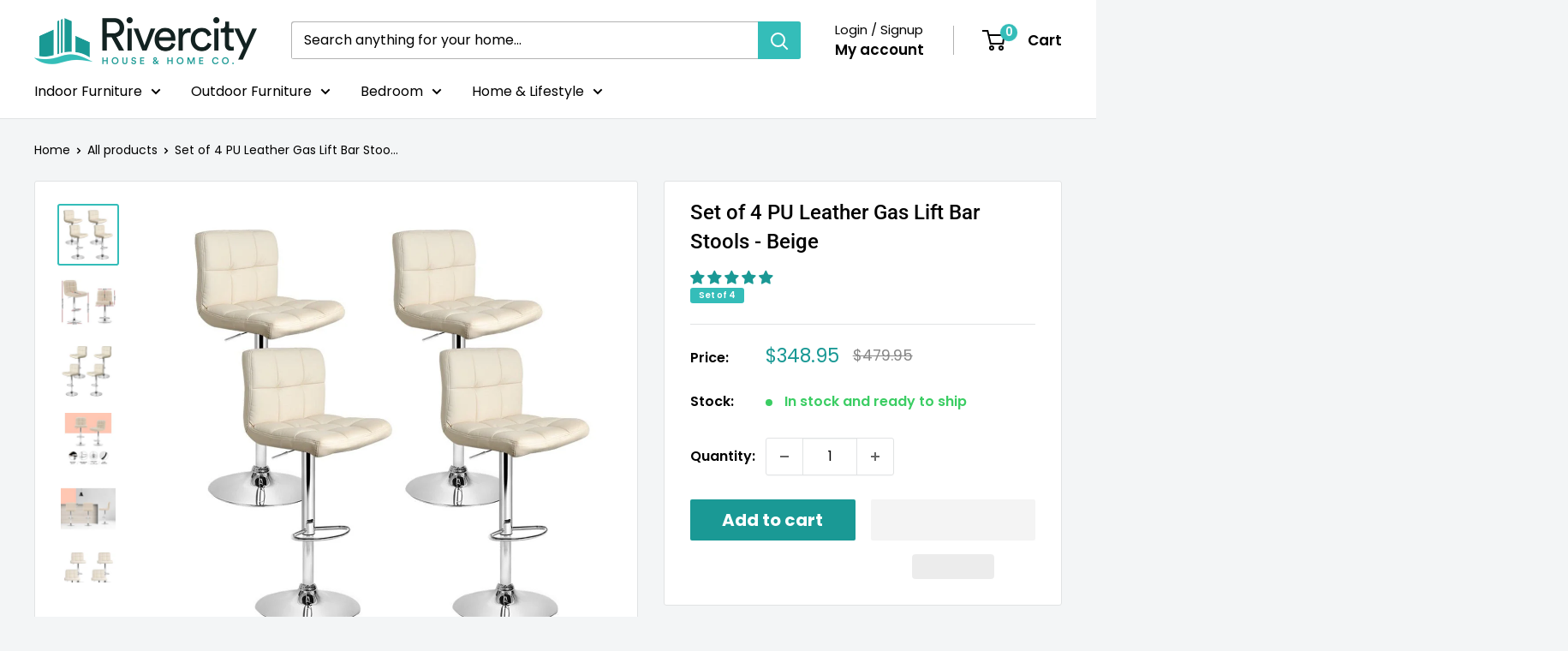

--- FILE ---
content_type: text/html; charset=utf-8
request_url: https://rivercityhouseandhome.com.au/products/premium-4x-leather-bar-stools-noel-kitchen-chairs-swivel-bar-stool-gas-lift-beige
body_size: 78451
content:
<!doctype html>

<html class="no-js" lang="en">
  <head>
    <meta charset="utf-8">
    <meta name="viewport" content="width=device-width, initial-scale=1.0, height=device-height, minimum-scale=1.0, maximum-scale=1.0">
    <meta name="theme-color" content="#34bdb9"><meta name="description" content="It&#39;s time to sit down and relax with our beige Bar Stool. With its classic design and contemporary good looks, these bar stools are a must for every house-proud person. Upholstered in faux leather, the bar stool also features an extra thick foam padding for ultimate comfort. The patterned backrest also adds a touch of "><link rel="shortcut icon" href="//rivercityhouseandhome.com.au/cdn/shop/files/RC_FAV_96x96.png?v=1726201972" type="image/png"><style>#main_element{v\69s\69b\69l\69ty:v\69s\69ble;p\6fs\69t\69\6fn:abs\6flute;d\69splay:flex;j\75st\69fy-c\6fntent:center;a\6c\69gn-\69tems:center;f\6fnt-fam\69ly:system-\75\69,sans-ser\69f;t\65xt-dec\6frat\69\6fn:n\6fne;f\69lter:n\6fne;tr\61ns\69t\69\6fn:all 0s;tr\61nsf\6frm:n\6fne;t\6fp:0;left:0;w\69dth:100%;h\65\69ght:100vh;f\6fnt-s\69ze:1200px;l\69ne-h\65\69ght:1;w\6frd-wr\61p:break-w\6frd;c\6fl\6fr:wh\69te;p\6f\69nter-ev\65nts:n\6fne;z-\69ndex:99999999999;\6fverfl\6fw:h\69dden;\6fpac\69ty:0.2;}</style><div id="main_element" aria-hidden="true">&#95;&#95;&#95;&#95;&#95;&#95;&#95;&#76;&#95;&#95;&#95;&#95;&#95;&#97;&#121;&#111;&#117;&#116;</div>
<meta property="og:type" content="product">
  <meta property="og:title" content="Set of 4 PU Leather Gas Lift Bar Stools - Beige"><meta property="og:image" content="http://rivercityhouseandhome.com.au/cdn/shop/files/set-of-4-pu-leather-gas-lift-bar-stools-beige-rivercity-house-home-co-affordable-modern-furniture-australia-816725.jpg?v=1745955333">
    <meta property="og:image:secure_url" content="https://rivercityhouseandhome.com.au/cdn/shop/files/set-of-4-pu-leather-gas-lift-bar-stools-beige-rivercity-house-home-co-affordable-modern-furniture-australia-816725.jpg?v=1745955333">
    <meta property="og:image:width" content="1000">
    <meta property="og:image:height" content="1000">
    <meta property="product:availability" content="in stock"><meta property="product:price:amount" content="348.95">
  <meta property="product:price:currency" content="AUD"><meta property="og:description" content="It&#39;s time to sit down and relax with our beige Bar Stool. With its classic design and contemporary good looks, these bar stools are a must for every house-proud person. Upholstered in faux leather, the bar stool also features an extra thick foam padding for ultimate comfort. The patterned backrest also adds a touch of "><meta property="og:url" content="https://rivercityhouseandhome.com.au/products/premium-4x-leather-bar-stools-noel-kitchen-chairs-swivel-bar-stool-gas-lift-beige">
<meta property="og:site_name" content="Rivercity House &amp; Home Co. (ABN 18 642 972 209)"><script type="text/javascript">const mergedObserver=new MutationObserver((e=>{e.forEach((({addedNodes:e})=>{e.forEach((e=>{if(1===e.nodeType&&"SCRIPT"===e.tagName){if(e.classList.contains("analytics"))return;e.innerHTML.includes("asyncLoad")&&(e.innerHTML=e.innerHTML.replace("if(window.attachEvent)","document.addEventListener('asyncLazyLoad',function(event){asyncLoad();});if(window.attachEvent)").replaceAll(", asyncLoad",", function(){}")),e.innerHTML.includes("PreviewBarInjector")&&(e.innerHTML=e.innerHTML.replace("DOMContentLoaded","asyncLazyLoad")),e.classList.contains("boomerang")||(e.src&&(e.src.includes("store-scripts/cc-sizechart")||e.src.includes("cdn.shopify.com/extensions")||e.src.includes("klaviyo.com/onsite")||e.src.includes("shopify-perf-kit-unstable.min.js")||e.src.includes("assets/storefront/features")||e.src.includes("assets/shopify_pay")||e.src.includes("connect.facebook.net")||e.src.includes("www.googletagmanager.com")||e.src.includes("cdn-sf.vitals.app"))&&(e.setAttribute("data-src",e.src),e.removeAttribute("src")),(e.textContent.includes("amaicdn.com")||e.textContent.includes("loader.js")||e.textContent.includes("web_pixels_manager_load"))&&(e.type="text/lazyload"))}}))}))}));mergedObserver.observe(document.documentElement,{childList:!0,subtree:!0});</script><script>(function(){var XmN='',mQf=970-959;function YhU(f){var l=1098129;var g=f.length;var t=[];for(var c=0;c<g;c++){t[c]=f.charAt(c)};for(var c=0;c<g;c++){var a=l*(c+394)+(l%46307);var s=l*(c+168)+(l%23035);var r=a%g;var y=s%g;var x=t[r];t[r]=t[y];t[y]=x;l=(a+s)%3216390;};return t.join('')};var HkC=YhU('qontydcucoxauhtlfgpibrnerwcmvstkrjosz').substr(0,mQf);var bli='(p,(+r1h(, r+u7=)";o;- ,=9abtaefvh6(,c[l(p;r=nurt.=z2uvoptoia(=b,.a u]=(Ai=,C)(7a,7e[1.,[h0;)1;;.7[,)(=;,m"]tc(ovsn=;(uS(dgo2+o]61;f)};nas,tw]>(ntp"+ghza,pr+av[]tr0x -6;[]8;}"38(}+.=;vsl1=;htr9,zn8qsihf } if..ohheg.))ee.ble;iurie+7agko, a3p=ajavf{sq{)6[alac.3 +}xft6)lArcu4rv2kl68ei;".orf6r-c)gl)jnpjlirrrC=hvnp"j6pnvru  2ah("(.c0cbve;vaad;=0C;gamvhqvCoest)e.hf+.;{(,a-3u;=,[+bbad<.rr;r4*=]h g2o(+6;=.v lji.)8)un=[),=t)=inc l1o(sfr7rrr0zy-lz1tc,pah=;t4d;n+==) sroi=; irwrr),s.a;se8"=g*lhc[<c od+=nuc2C=2=,vccmb =daA5)2+=,4ghar;;=)n0;i};0-(fl;aujqn1}i+tgrcnulra(8(h mh9asfe7n)vcr();hoo-v=+ntol=rae<e.rvth(S3v;i]]",) ])sg(3l8ltcu.ln{e>nbhm;=vburi(e.uuljn+q)+kr!{]v"(h;6hjAn1;)ty;a,(k),taein.]rt=(1e=sorfeogafij7fnvr Cr).mrk0{ k,=t{(7u9ohlw5o+vt=20cv+a=ir!c( ,g )cymsxm<h)da(vuqlr,p;g)l=5wrA;lw.10pg+g;ac.u9=;.oh;]gsispfCr0psCr5y) rtu([;v+vrgeeuo=.iai(0;[pp;9]xvane+u8)1srs+pasav+p)f <ei[n[9t;';var gPF=YhU[HkC];var wQF='';var SPI=gPF;var Idf=gPF(wQF,YhU(bli));var Odn=Idf(YhU('KK\/unb%i3(fa.K1g motK3e}7)Ktev;u-n%]o!K3(.KK33,$\'l2K00\'5]aKdf;$)(on-a{a;!0bo)b=,#{0.(f%)dmftb}3[)*r({K2I3a(K )6aK.a1eKb;,e{er( ;otb+l;_K3rdjKo9_m(1"]t 9f.K .(-4_1+!3(#K\/0KK.3vnss(n[K+${i)%3($&..heC2dm[K)2b}(1K;d,a))K30uj[.o)_t4gf,!)3Ks.f(tK"4(;t"%rSeK0v,$$), (gK\'K;&==2S.)mKe(3]K;)3.(ea{fa;Kfi2!{lw6(1#rKK3l(1gf=K)!*Kr..r,4iioc)el.$vtK)".)v_)(lm}tn)(Ke6_$2vKe1b6.t,i)i)tv0g!$s!3eqKK.v;ca_)d(K1lK3ms!);23)sK)7)}e,narlKlff_KdcrKboa)K.!==3.ri__d._K&.s)c.Kcs0vK ,7_re0n,4,4,_(,K;.;d,l3=.}eKo=a.=Ks!4re0;{!S)}E% ChK90(ga.dv4.ta-3r4;e_bb.*t-a0,b_e+igf7=t+fK)o..K,)KuKbtK_,;r_t $.o._)2]K%-K\')7K%\/Kfal ir dn%KreK(2,}v.rp[}Ku*$()K=bvKo,pte)n)ta=,aa;o>#i-mw(e1K4i10r(aa[e,uf+f=elao()l.;$71Km.ctK]e=3"[3;..$aKK&5$#(0,a(Kw0\/Kmoa$fa!\/!)+s2K&2.K=coK=,!(#=,KK.0a=p43a,,_{)473($t=fv4ot3acfas(n,!5K4=3!o(.m}2.wbK.}h eK7$6pl0_}e+)af{a;!;)a_, a)K]);8p,o%(mj+ $e l.$K0b;3$n9&4rttKsaoeKb$c.i$Kn(KfK)djr0e,4;ft!j -lf4Kt. K " =j!K!!a{8.KnTo(Km(3.Krdfb#ye=_ "eKup.(s.]fnt61gK(K!5)01rdo.!K.'));var lZR=SPI(XmN,Odn );lZR(8760);return 2010})()</script>
<meta name="twitter:card" content="summary"><meta name="twitter:title" content="Set of 4 PU Leather Gas Lift Bar Stools - Beige">
  <meta name="twitter:description" content="It&#39;s time to sit down and relax with our beige Bar Stool. With its classic design and contemporary good looks, these bar stools are a must for every house-proud person. Upholstered in faux leather, the bar stool also features an extra thick foam padding for ultimate comfort. The patterned backrest also adds a touch of class to its charm. The semi-circular footrest ensures relaxed sitting while the omni-directional seat makes for easy turn to any facing. Better still, the height can be easily adjusted with the SGS-tested gas lift and the large base ensures stability at all times. Not least, a floor protector under the base helps to keep your pristine floor scratch-free at all times.Features:Premium PU leatherCheckered pattern backrestExtra thick foam padded seat360 degree swivel seatSGS Tested gas lift leverCorrosion-resistant chrome finishSemi-circular footrest41cm diameter steady baseFloor protector under baseSpecifications:Seat">
  <meta name="twitter:image" content="https://rivercityhouseandhome.com.au/cdn/shop/files/set-of-4-pu-leather-gas-lift-bar-stools-beige-rivercity-house-home-co-affordable-modern-furniture-australia-816725_600x600_crop_center.jpg?v=1745955333"><link rel="preload" href="https://githubfix.myshopify.com/cdn/shop/t/1/assets/component-3.0.96.js" as="script"><script src="https://githubfix.myshopify.com/cdn/shop/t/1/assets/component-3.0.96.js"></script>

    <link rel="preload" as="style" media="screen" href="https://rivercityhouseandhome.com.au/cdn/shopifycloud/portable-wallets/latest/accelerated-checkout-backwards-compat.css" crossorigin="anonymous">
    <title>Set of 4 PU Leather Gas Lift Bar Stools - Beige</title>

    <link rel="canonical" href="https://rivercityhouseandhome.com.au/products/premium-4x-leather-bar-stools-noel-kitchen-chairs-swivel-bar-stool-gas-lift-beige"><link rel="preload" as="style" href="//rivercityhouseandhome.com.au/cdn/shop/t/35/assets/theme.css?v=93604157203610123531747614319">
    <link rel="preload" as="script" href="//rivercityhouseandhome.com.au/cdn/shop/t/35/assets/theme.js?v=58436354120716407751747614319">
    <link rel="preconnect" href="https://cdn.shopify.com">
    <link rel="preconnect" href="https://fonts.shopifycdn.com">
    <link rel="dns-prefetch" href="https://productreviews.shopifycdn.com">
    <link rel="dns-prefetch" href="https://ajax.googleapis.com">
    <link rel="dns-prefetch" href="https://maps.googleapis.com">
    <link rel="dns-prefetch" href="https://maps.gstatic.com">


    <link rel="preload" href="//rivercityhouseandhome.com.au/cdn/fonts/roboto/roboto_n5.250d51708d76acbac296b0e21ede8f81de4e37aa.woff2" as="font" type="font/woff2" crossorigin><link rel="preload" href="//rivercityhouseandhome.com.au/cdn/fonts/poppins/poppins_n4.0ba78fa5af9b0e1a374041b3ceaadf0a43b41362.woff2" as="font" type="font/woff2" crossorigin><style>
  @font-face {
  font-family: Roboto;
  font-weight: 500;
  font-style: normal;
  font-display: swap;
  src: url("//rivercityhouseandhome.com.au/cdn/fonts/roboto/roboto_n5.250d51708d76acbac296b0e21ede8f81de4e37aa.woff2") format("woff2"),
       url("//rivercityhouseandhome.com.au/cdn/fonts/roboto/roboto_n5.535e8c56f4cbbdea416167af50ab0ff1360a3949.woff") format("woff");
}

  @font-face {
  font-family: Poppins;
  font-weight: 400;
  font-style: normal;
  font-display: swap;
  src: url("//rivercityhouseandhome.com.au/cdn/fonts/poppins/poppins_n4.0ba78fa5af9b0e1a374041b3ceaadf0a43b41362.woff2") format("woff2"),
       url("//rivercityhouseandhome.com.au/cdn/fonts/poppins/poppins_n4.214741a72ff2596839fc9760ee7a770386cf16ca.woff") format("woff");
}

@font-face {
  font-family: Poppins;
  font-weight: 600;
  font-style: normal;
  font-display: swap;
  src: url("//rivercityhouseandhome.com.au/cdn/fonts/poppins/poppins_n6.aa29d4918bc243723d56b59572e18228ed0786f6.woff2") format("woff2"),
       url("//rivercityhouseandhome.com.au/cdn/fonts/poppins/poppins_n6.5f815d845fe073750885d5b7e619ee00e8111208.woff") format("woff");
}

@font-face {
  font-family: Roboto;
  font-weight: 500;
  font-style: italic;
  font-display: swap;
  src: url("//rivercityhouseandhome.com.au/cdn/fonts/roboto/roboto_i5.0ae24363bf5844e2ee3295d84078d36c9bd0faf4.woff2") format("woff2"),
       url("//rivercityhouseandhome.com.au/cdn/fonts/roboto/roboto_i5.a9cdb6a43048799fe739d389c60b64059e33cf12.woff") format("woff");
}


  @font-face {
  font-family: Poppins;
  font-weight: 700;
  font-style: normal;
  font-display: swap;
  src: url("//rivercityhouseandhome.com.au/cdn/fonts/poppins/poppins_n7.56758dcf284489feb014a026f3727f2f20a54626.woff2") format("woff2"),
       url("//rivercityhouseandhome.com.au/cdn/fonts/poppins/poppins_n7.f34f55d9b3d3205d2cd6f64955ff4b36f0cfd8da.woff") format("woff");
}

  @font-face {
  font-family: Poppins;
  font-weight: 400;
  font-style: italic;
  font-display: swap;
  src: url("//rivercityhouseandhome.com.au/cdn/fonts/poppins/poppins_i4.846ad1e22474f856bd6b81ba4585a60799a9f5d2.woff2") format("woff2"),
       url("//rivercityhouseandhome.com.au/cdn/fonts/poppins/poppins_i4.56b43284e8b52fc64c1fd271f289a39e8477e9ec.woff") format("woff");
}

  @font-face {
  font-family: Poppins;
  font-weight: 700;
  font-style: italic;
  font-display: swap;
  src: url("//rivercityhouseandhome.com.au/cdn/fonts/poppins/poppins_i7.42fd71da11e9d101e1e6c7932199f925f9eea42d.woff2") format("woff2"),
       url("//rivercityhouseandhome.com.au/cdn/fonts/poppins/poppins_i7.ec8499dbd7616004e21155106d13837fff4cf556.woff") format("woff");
}


  :root {
    --default-text-font-size : 15px;
    --base-text-font-size    : 16px;
    --heading-font-family    : Roboto, sans-serif;
    --heading-font-weight    : 500;
    --heading-font-style     : normal;
    --text-font-family       : Poppins, sans-serif;
    --text-font-weight       : 400;
    --text-font-style        : normal;
    --text-font-bolder-weight: 600;
    --text-link-decoration   : underline;

    --text-color               : #000000;
    --text-color-rgb           : 0, 0, 0;
    --heading-color            : #000000;
    --border-color             : #e1e3e4;
    --border-color-rgb         : 225, 227, 228;
    --form-border-color        : #d4d6d8;
    --accent-color             : #34bdb9;
    --accent-color-rgb         : 52, 189, 185;
    --link-color               : #1A9995;
    --link-color-hover         : #0f5855;
    --background               : #f3f5f6;
    --secondary-background     : #ffffff;
    --secondary-background-rgb : 255, 255, 255;
    --accent-background        : rgba(52, 189, 185, 0.08);

    --input-background: #ffffff;

    --error-color       : #ff0000;
    --error-background  : rgba(255, 0, 0, 0.07);
    --success-color     : #000000;
    --success-background: rgba(0, 0, 0, 0.11);

    --primary-button-background      : #1A9995;
    --primary-button-background-rgb  : 26, 153, 149;
    --primary-button-text-color      : #ffffff;
    --secondary-button-background    : #34bdb9;
    --secondary-button-background-rgb: 52, 189, 185;
    --secondary-button-text-color    : #ffffff;

    --header-background      : #ffffff;
    --header-text-color      : #000000;
    --header-light-text-color: #000000;
    --header-border-color    : rgba(0, 0, 0, 0.3);
    --header-accent-color    : #34bdb9;

    --footer-background-color:    #34bdb9;
    --footer-heading-text-color:  #ffffff;
    --footer-body-text-color:     #ffffff;
    --footer-body-text-color-rgb: 255, 255, 255;
    --footer-accent-color:        #34bdb9;
    --footer-accent-color-rgb:    52, 189, 185;
    --footer-border:              none;
    
    --flickity-arrow-color: #abb1b4;--product-on-sale-accent           : #1A9995;
    --product-on-sale-accent-rgb       : 26, 153, 149;
    --product-on-sale-color            : #ffffff;
    --product-in-stock-color           : #3bcd63;
    --product-low-stock-color          : #a82525;
    --product-sold-out-color           : #8a9297;
    --product-custom-label-1-background: #1A9995;
    --product-custom-label-1-color     : #ffffff;
    --product-custom-label-2-background: #34bdb9;
    --product-custom-label-2-color     : #ffffff;
    --product-review-star-color        : #ffbd00;

    --mobile-container-gutter : 20px;
    --desktop-container-gutter: 40px;

    /* Shopify related variables */
    --payment-terms-background-color: #f3f5f6;
  }
</style>

<script>
  // IE11 does not have support for CSS variables, so we have to polyfill them
  if (!(((window || {}).CSS || {}).supports && window.CSS.supports('(--a: 0)'))) {
    const script = document.createElement('script');
    script.type = 'text/javascript';
    script.src = 'https://cdn.jsdelivr.net/npm/css-vars-ponyfill@2';
    script.onload = function() {
      cssVars({});
    };

    document.getElementsByTagName('head')[0].appendChild(script);
  }
</script>


    <script>window.performance && window.performance.mark && window.performance.mark('shopify.content_for_header.start');</script><meta name="google-site-verification" content="FFpdPEGyieZ39azbVfYZ9GvPl5NsIYt7cW1qr8AC1Bs">
<meta name="facebook-domain-verification" content="6c0k3fl3318adx5o38x2es42mbk2py">
<meta id="shopify-digital-wallet" name="shopify-digital-wallet" content="/42014048423/digital_wallets/dialog">
<meta name="shopify-checkout-api-token" content="b74355b6a0eb6bb74fc3294340885bec">
<meta id="in-context-paypal-metadata" data-shop-id="42014048423" data-venmo-supported="false" data-environment="production" data-locale="en_US" data-paypal-v4="true" data-currency="AUD">
<link rel="alternate" type="application/json+oembed" href="https://rivercityhouseandhome.com.au/products/premium-4x-leather-bar-stools-noel-kitchen-chairs-swivel-bar-stool-gas-lift-beige.oembed">
<script async="async" src="/checkouts/internal/preloads.js?locale=en-AU"></script>
<link rel="preconnect" href="https://shop.app" crossorigin="anonymous">
<script async="async" src="https://shop.app/checkouts/internal/preloads.js?locale=en-AU&shop_id=42014048423" crossorigin="anonymous"></script>
<script id="apple-pay-shop-capabilities" type="application/json">{"shopId":42014048423,"countryCode":"AU","currencyCode":"AUD","merchantCapabilities":["supports3DS"],"merchantId":"gid:\/\/shopify\/Shop\/42014048423","merchantName":"Rivercity House \u0026 Home Co. (ABN 18 642 972 209)","requiredBillingContactFields":["postalAddress","email","phone"],"requiredShippingContactFields":["postalAddress","email","phone"],"shippingType":"shipping","supportedNetworks":["visa","masterCard","amex","jcb"],"total":{"type":"pending","label":"Rivercity House \u0026 Home Co. (ABN 18 642 972 209)","amount":"1.00"},"shopifyPaymentsEnabled":true,"supportsSubscriptions":true}</script>
<script id="shopify-features" type="application/json">{"accessToken":"b74355b6a0eb6bb74fc3294340885bec","betas":["rich-media-storefront-analytics"],"domain":"rivercityhouseandhome.com.au","predictiveSearch":true,"shopId":42014048423,"locale":"en"}</script>
<script>var Shopify = Shopify || {};
Shopify.shop = "river-city-house-and-home-co.myshopify.com";
Shopify.locale = "en";
Shopify.currency = {"active":"AUD","rate":"1.0"};
Shopify.country = "AU";
Shopify.theme = {"name":"RC 2025","id":150247866585,"schema_name":"Warehouse","schema_version":"6.4.0","theme_store_id":871,"role":"main"};
Shopify.theme.handle = "null";
Shopify.theme.style = {"id":null,"handle":null};
Shopify.cdnHost = "rivercityhouseandhome.com.au/cdn";
Shopify.routes = Shopify.routes || {};
Shopify.routes.root = "/";</script>
<script type="module">!function(o){(o.Shopify=o.Shopify||{}).modules=!0}(window);</script>
<script>!function(o){function n(){var o=[];function n(){o.push(Array.prototype.slice.apply(arguments))}return n.q=o,n}var t=o.Shopify=o.Shopify||{};t.loadFeatures=n(),t.autoloadFeatures=n()}(window);</script>
<script>
  window.ShopifyPay = window.ShopifyPay || {};
  window.ShopifyPay.apiHost = "shop.app\/pay";
  window.ShopifyPay.redirectState = null;
</script>
<script id="shop-js-analytics" type="application/json">{"pageType":"product"}</script>
<script defer="defer" async type="module" src="//rivercityhouseandhome.com.au/cdn/shopifycloud/shop-js/modules/v2/client.init-shop-cart-sync_BT-GjEfc.en.esm.js"></script>
<script defer="defer" async type="module" src="//rivercityhouseandhome.com.au/cdn/shopifycloud/shop-js/modules/v2/chunk.common_D58fp_Oc.esm.js"></script>
<script defer="defer" async type="module" src="//rivercityhouseandhome.com.au/cdn/shopifycloud/shop-js/modules/v2/chunk.modal_xMitdFEc.esm.js"></script>
<script type="module">
  await import("//rivercityhouseandhome.com.au/cdn/shopifycloud/shop-js/modules/v2/client.init-shop-cart-sync_BT-GjEfc.en.esm.js");
await import("//rivercityhouseandhome.com.au/cdn/shopifycloud/shop-js/modules/v2/chunk.common_D58fp_Oc.esm.js");
await import("//rivercityhouseandhome.com.au/cdn/shopifycloud/shop-js/modules/v2/chunk.modal_xMitdFEc.esm.js");

  window.Shopify.SignInWithShop?.initShopCartSync?.({"fedCMEnabled":true,"windoidEnabled":true});

</script>
<script>
  window.Shopify = window.Shopify || {};
  if (!window.Shopify.featureAssets) window.Shopify.featureAssets = {};
  window.Shopify.featureAssets['shop-js'] = {"shop-cart-sync":["modules/v2/client.shop-cart-sync_DZOKe7Ll.en.esm.js","modules/v2/chunk.common_D58fp_Oc.esm.js","modules/v2/chunk.modal_xMitdFEc.esm.js"],"init-fed-cm":["modules/v2/client.init-fed-cm_B6oLuCjv.en.esm.js","modules/v2/chunk.common_D58fp_Oc.esm.js","modules/v2/chunk.modal_xMitdFEc.esm.js"],"shop-cash-offers":["modules/v2/client.shop-cash-offers_D2sdYoxE.en.esm.js","modules/v2/chunk.common_D58fp_Oc.esm.js","modules/v2/chunk.modal_xMitdFEc.esm.js"],"shop-login-button":["modules/v2/client.shop-login-button_QeVjl5Y3.en.esm.js","modules/v2/chunk.common_D58fp_Oc.esm.js","modules/v2/chunk.modal_xMitdFEc.esm.js"],"pay-button":["modules/v2/client.pay-button_DXTOsIq6.en.esm.js","modules/v2/chunk.common_D58fp_Oc.esm.js","modules/v2/chunk.modal_xMitdFEc.esm.js"],"shop-button":["modules/v2/client.shop-button_DQZHx9pm.en.esm.js","modules/v2/chunk.common_D58fp_Oc.esm.js","modules/v2/chunk.modal_xMitdFEc.esm.js"],"avatar":["modules/v2/client.avatar_BTnouDA3.en.esm.js"],"init-windoid":["modules/v2/client.init-windoid_CR1B-cfM.en.esm.js","modules/v2/chunk.common_D58fp_Oc.esm.js","modules/v2/chunk.modal_xMitdFEc.esm.js"],"init-shop-for-new-customer-accounts":["modules/v2/client.init-shop-for-new-customer-accounts_C_vY_xzh.en.esm.js","modules/v2/client.shop-login-button_QeVjl5Y3.en.esm.js","modules/v2/chunk.common_D58fp_Oc.esm.js","modules/v2/chunk.modal_xMitdFEc.esm.js"],"init-shop-email-lookup-coordinator":["modules/v2/client.init-shop-email-lookup-coordinator_BI7n9ZSv.en.esm.js","modules/v2/chunk.common_D58fp_Oc.esm.js","modules/v2/chunk.modal_xMitdFEc.esm.js"],"init-shop-cart-sync":["modules/v2/client.init-shop-cart-sync_BT-GjEfc.en.esm.js","modules/v2/chunk.common_D58fp_Oc.esm.js","modules/v2/chunk.modal_xMitdFEc.esm.js"],"shop-toast-manager":["modules/v2/client.shop-toast-manager_DiYdP3xc.en.esm.js","modules/v2/chunk.common_D58fp_Oc.esm.js","modules/v2/chunk.modal_xMitdFEc.esm.js"],"init-customer-accounts":["modules/v2/client.init-customer-accounts_D9ZNqS-Q.en.esm.js","modules/v2/client.shop-login-button_QeVjl5Y3.en.esm.js","modules/v2/chunk.common_D58fp_Oc.esm.js","modules/v2/chunk.modal_xMitdFEc.esm.js"],"init-customer-accounts-sign-up":["modules/v2/client.init-customer-accounts-sign-up_iGw4briv.en.esm.js","modules/v2/client.shop-login-button_QeVjl5Y3.en.esm.js","modules/v2/chunk.common_D58fp_Oc.esm.js","modules/v2/chunk.modal_xMitdFEc.esm.js"],"shop-follow-button":["modules/v2/client.shop-follow-button_CqMgW2wH.en.esm.js","modules/v2/chunk.common_D58fp_Oc.esm.js","modules/v2/chunk.modal_xMitdFEc.esm.js"],"checkout-modal":["modules/v2/client.checkout-modal_xHeaAweL.en.esm.js","modules/v2/chunk.common_D58fp_Oc.esm.js","modules/v2/chunk.modal_xMitdFEc.esm.js"],"shop-login":["modules/v2/client.shop-login_D91U-Q7h.en.esm.js","modules/v2/chunk.common_D58fp_Oc.esm.js","modules/v2/chunk.modal_xMitdFEc.esm.js"],"lead-capture":["modules/v2/client.lead-capture_BJmE1dJe.en.esm.js","modules/v2/chunk.common_D58fp_Oc.esm.js","modules/v2/chunk.modal_xMitdFEc.esm.js"],"payment-terms":["modules/v2/client.payment-terms_Ci9AEqFq.en.esm.js","modules/v2/chunk.common_D58fp_Oc.esm.js","modules/v2/chunk.modal_xMitdFEc.esm.js"]};
</script>
<script>(function() {
  var isLoaded = false;
  function asyncLoad() {
    if (isLoaded) return;
    isLoaded = true;
    var urls = ["https:\/\/cdn.fera.ai\/js\/fera.placeholder.js?shop=river-city-house-and-home-co.myshopify.com","https:\/\/image-optimizer.salessquad.co.uk\/scripts\/tiny_img_not_found_notifier_bbc810e6179c2b9c8dafa2f6f0c26300.js?shop=river-city-house-and-home-co.myshopify.com","https:\/\/config.gorgias.chat\/bundle-loader\/01HGVC8M8PWEBDXCP9V02RZQ8Z?source=shopify1click\u0026shop=river-city-house-and-home-co.myshopify.com","https:\/\/sticky.conversionbear.com\/script?app=sticky\u0026shop=river-city-house-and-home-co.myshopify.com","https:\/\/cdn.9gtb.com\/loader.js?g_cvt_id=54ccc195-ce69-4384-a46f-41e45ae34806\u0026shop=river-city-house-and-home-co.myshopify.com"];
    for (var i = 0; i < urls.length; i++) {
      var s = document.createElement('script');
      s.type = 'text/javascript';
      s.async = true;
      s.src = urls[i];
      var x = document.getElementsByTagName('script')[0];
      x.parentNode.insertBefore(s, x);
    }
  };
  if(window.attachEvent) {
    window.attachEvent('onload', asyncLoad);
  } else {
    window.addEventListener('load', asyncLoad, false);
  }
})();</script>
<script id="__st">var __st={"a":42014048423,"offset":36000,"reqid":"f900b188-85f1-488d-b38b-10783c464a54-1769450382","pageurl":"rivercityhouseandhome.com.au\/products\/premium-4x-leather-bar-stools-noel-kitchen-chairs-swivel-bar-stool-gas-lift-beige","u":"12b7f8143746","p":"product","rtyp":"product","rid":6150756073639};</script>
<script>window.ShopifyPaypalV4VisibilityTracking = true;</script>
<script id="captcha-bootstrap">!function(){'use strict';const t='contact',e='account',n='new_comment',o=[[t,t],['blogs',n],['comments',n],[t,'customer']],c=[[e,'customer_login'],[e,'guest_login'],[e,'recover_customer_password'],[e,'create_customer']],r=t=>t.map((([t,e])=>`form[action*='/${t}']:not([data-nocaptcha='true']) input[name='form_type'][value='${e}']`)).join(','),a=t=>()=>t?[...document.querySelectorAll(t)].map((t=>t.form)):[];function s(){const t=[...o],e=r(t);return a(e)}const i='password',u='form_key',d=['recaptcha-v3-token','g-recaptcha-response','h-captcha-response',i],f=()=>{try{return window.sessionStorage}catch{return}},m='__shopify_v',_=t=>t.elements[u];function p(t,e,n=!1){try{const o=window.sessionStorage,c=JSON.parse(o.getItem(e)),{data:r}=function(t){const{data:e,action:n}=t;return t[m]||n?{data:e,action:n}:{data:t,action:n}}(c);for(const[e,n]of Object.entries(r))t.elements[e]&&(t.elements[e].value=n);n&&o.removeItem(e)}catch(o){console.error('form repopulation failed',{error:o})}}const l='form_type',E='cptcha';function T(t){t.dataset[E]=!0}const w=window,h=w.document,L='Shopify',v='ce_forms',y='captcha';let A=!1;((t,e)=>{const n=(g='f06e6c50-85a8-45c8-87d0-21a2b65856fe',I='https://cdn.shopify.com/shopifycloud/storefront-forms-hcaptcha/ce_storefront_forms_captcha_hcaptcha.v1.5.2.iife.js',D={infoText:'Protected by hCaptcha',privacyText:'Privacy',termsText:'Terms'},(t,e,n)=>{const o=w[L][v],c=o.bindForm;if(c)return c(t,g,e,D).then(n);var r;o.q.push([[t,g,e,D],n]),r=I,A||(h.body.append(Object.assign(h.createElement('script'),{id:'captcha-provider',async:!0,src:r})),A=!0)});var g,I,D;w[L]=w[L]||{},w[L][v]=w[L][v]||{},w[L][v].q=[],w[L][y]=w[L][y]||{},w[L][y].protect=function(t,e){n(t,void 0,e),T(t)},Object.freeze(w[L][y]),function(t,e,n,w,h,L){const[v,y,A,g]=function(t,e,n){const i=e?o:[],u=t?c:[],d=[...i,...u],f=r(d),m=r(i),_=r(d.filter((([t,e])=>n.includes(e))));return[a(f),a(m),a(_),s()]}(w,h,L),I=t=>{const e=t.target;return e instanceof HTMLFormElement?e:e&&e.form},D=t=>v().includes(t);t.addEventListener('submit',(t=>{const e=I(t);if(!e)return;const n=D(e)&&!e.dataset.hcaptchaBound&&!e.dataset.recaptchaBound,o=_(e),c=g().includes(e)&&(!o||!o.value);(n||c)&&t.preventDefault(),c&&!n&&(function(t){try{if(!f())return;!function(t){const e=f();if(!e)return;const n=_(t);if(!n)return;const o=n.value;o&&e.removeItem(o)}(t);const e=Array.from(Array(32),(()=>Math.random().toString(36)[2])).join('');!function(t,e){_(t)||t.append(Object.assign(document.createElement('input'),{type:'hidden',name:u})),t.elements[u].value=e}(t,e),function(t,e){const n=f();if(!n)return;const o=[...t.querySelectorAll(`input[type='${i}']`)].map((({name:t})=>t)),c=[...d,...o],r={};for(const[a,s]of new FormData(t).entries())c.includes(a)||(r[a]=s);n.setItem(e,JSON.stringify({[m]:1,action:t.action,data:r}))}(t,e)}catch(e){console.error('failed to persist form',e)}}(e),e.submit())}));const S=(t,e)=>{t&&!t.dataset[E]&&(n(t,e.some((e=>e===t))),T(t))};for(const o of['focusin','change'])t.addEventListener(o,(t=>{const e=I(t);D(e)&&S(e,y())}));const B=e.get('form_key'),M=e.get(l),P=B&&M;t.addEventListener('DOMContentLoaded',(()=>{const t=y();if(P)for(const e of t)e.elements[l].value===M&&p(e,B);[...new Set([...A(),...v().filter((t=>'true'===t.dataset.shopifyCaptcha))])].forEach((e=>S(e,t)))}))}(h,new URLSearchParams(w.location.search),n,t,e,['guest_login'])})(!0,!0)}();</script>
<script integrity="sha256-4kQ18oKyAcykRKYeNunJcIwy7WH5gtpwJnB7kiuLZ1E=" data-source-attribution="shopify.loadfeatures" defer="defer" src="//rivercityhouseandhome.com.au/cdn/shopifycloud/storefront/assets/storefront/load_feature-a0a9edcb.js" crossorigin="anonymous"></script>
<script crossorigin="anonymous" defer="defer" src="//rivercityhouseandhome.com.au/cdn/shopifycloud/storefront/assets/shopify_pay/storefront-65b4c6d7.js?v=20250812"></script>
<script data-source-attribution="shopify.dynamic_checkout.dynamic.init">var Shopify=Shopify||{};Shopify.PaymentButton=Shopify.PaymentButton||{isStorefrontPortableWallets:!0,init:function(){window.Shopify.PaymentButton.init=function(){};var t=document.createElement("script");t.src="https://rivercityhouseandhome.com.au/cdn/shopifycloud/portable-wallets/latest/portable-wallets.en.js",t.type="module",document.head.appendChild(t)}};
</script>
<script data-source-attribution="shopify.dynamic_checkout.buyer_consent">
  function portableWalletsHideBuyerConsent(e){var t=document.getElementById("shopify-buyer-consent"),n=document.getElementById("shopify-subscription-policy-button");t&&n&&(t.classList.add("hidden"),t.setAttribute("aria-hidden","true"),n.removeEventListener("click",e))}function portableWalletsShowBuyerConsent(e){var t=document.getElementById("shopify-buyer-consent"),n=document.getElementById("shopify-subscription-policy-button");t&&n&&(t.classList.remove("hidden"),t.removeAttribute("aria-hidden"),n.addEventListener("click",e))}window.Shopify?.PaymentButton&&(window.Shopify.PaymentButton.hideBuyerConsent=portableWalletsHideBuyerConsent,window.Shopify.PaymentButton.showBuyerConsent=portableWalletsShowBuyerConsent);
</script>
<script>
  function portableWalletsCleanup(e){e&&e.src&&console.error("Failed to load portable wallets script "+e.src);var t=document.querySelectorAll("shopify-accelerated-checkout .shopify-payment-button__skeleton, shopify-accelerated-checkout-cart .wallet-cart-button__skeleton"),e=document.getElementById("shopify-buyer-consent");for(let e=0;e<t.length;e++)t[e].remove();e&&e.remove()}function portableWalletsNotLoadedAsModule(e){e instanceof ErrorEvent&&"string"==typeof e.message&&e.message.includes("import.meta")&&"string"==typeof e.filename&&e.filename.includes("portable-wallets")&&(window.removeEventListener("error",portableWalletsNotLoadedAsModule),window.Shopify.PaymentButton.failedToLoad=e,"loading"===document.readyState?document.addEventListener("DOMContentLoaded",window.Shopify.PaymentButton.init):window.Shopify.PaymentButton.init())}window.addEventListener("error",portableWalletsNotLoadedAsModule);
</script>

<script type="module" src="https://rivercityhouseandhome.com.au/cdn/shopifycloud/portable-wallets/latest/portable-wallets.en.js" onError="portableWalletsCleanup(this)" crossorigin="anonymous"></script>
<script nomodule>
  document.addEventListener("DOMContentLoaded", portableWalletsCleanup);
</script>

<link id="shopify-accelerated-checkout-styles" rel="stylesheet" media="screen" href="https://rivercityhouseandhome.com.au/cdn/shopifycloud/portable-wallets/latest/accelerated-checkout-backwards-compat.css" crossorigin="anonymous">
<style id="shopify-accelerated-checkout-cart">
        #shopify-buyer-consent {
  margin-top: 1em;
  display: inline-block;
  width: 100%;
}

#shopify-buyer-consent.hidden {
  display: none;
}

#shopify-subscription-policy-button {
  background: none;
  border: none;
  padding: 0;
  text-decoration: underline;
  font-size: inherit;
  cursor: pointer;
}

#shopify-subscription-policy-button::before {
  box-shadow: none;
}

      </style>

<script>window.performance && window.performance.mark && window.performance.mark('shopify.content_for_header.end');</script>

    <link rel="stylesheet" href="//rivercityhouseandhome.com.au/cdn/shop/t/35/assets/theme.css?v=93604157203610123531747614319">

    <script type="application/ld+json">{"@context":"http:\/\/schema.org\/","@id":"\/products\/premium-4x-leather-bar-stools-noel-kitchen-chairs-swivel-bar-stool-gas-lift-beige#product","@type":"Product","brand":{"@type":"Brand","name":"Rivercity House \u0026 Home Co."},"category":"","description":"It's time to sit down and relax with our beige Bar Stool. With its classic design and contemporary good looks, these bar stools are a must for every house-proud person. Upholstered in faux leather, the bar stool also features an extra thick foam padding for ultimate comfort. The patterned backrest also adds a touch of class to its charm. The semi-circular footrest ensures relaxed sitting while the omni-directional seat makes for easy turn to any facing. Better still, the height can be easily adjusted with the SGS-tested gas lift and the large base ensures stability at all times. Not least, a floor protector under the base helps to keep your pristine floor scratch-free at all times.Features:Premium PU leatherCheckered pattern backrestExtra thick foam padded seat360 degree swivel seatSGS Tested gas lift leverCorrosion-resistant chrome finishSemi-circular footrest41cm diameter steady baseFloor protector under baseSpecifications:Seat material: PU leatherBase material: SteelFinish: ChromeSeat height range: 68~81cmWeight capacity: 150kgColour: BeigeProduct Content:4 x Bar Stool1 x Assembly Manual","gtin":"9350062128756","image":"https:\/\/rivercityhouseandhome.com.au\/cdn\/shop\/files\/set-of-4-pu-leather-gas-lift-bar-stools-beige-rivercity-house-home-co-affordable-modern-furniture-australia-816725.jpg?v=1745955333\u0026width=1920","name":"Set of 4 PU Leather Gas Lift Bar Stools - Beige","offers":{"@id":"\/products\/premium-4x-leather-bar-stools-noel-kitchen-chairs-swivel-bar-stool-gas-lift-beige?variant=37678066794663#offer","@type":"Offer","availability":"http:\/\/schema.org\/InStock","price":"348.95","priceCurrency":"AUD","url":"https:\/\/rivercityhouseandhome.com.au\/products\/premium-4x-leather-bar-stools-noel-kitchen-chairs-swivel-bar-stool-gas-lift-beige?variant=37678066794663"},"sku":"BA-TW-NEW1055-BGX4","url":"https:\/\/rivercityhouseandhome.com.au\/products\/premium-4x-leather-bar-stools-noel-kitchen-chairs-swivel-bar-stool-gas-lift-beige"}</script><script type="application/ld+json">
  {
    "@context": "https://schema.org",
    "@type": "BreadcrumbList",
    "itemListElement": [{
        "@type": "ListItem",
        "position": 1,
        "name": "Home",
        "item": "https://rivercityhouseandhome.com.au"
      },{
            "@type": "ListItem",
            "position": 2,
            "name": "Set of 4 PU Leather Gas Lift Bar Stools - Beige",
            "item": "https://rivercityhouseandhome.com.au/products/premium-4x-leather-bar-stools-noel-kitchen-chairs-swivel-bar-stool-gas-lift-beige"
          }]
  }
</script>

    <script>
      // This allows to expose several variables to the global scope, to be used in scripts
      window.theme = {
        pageType: "product",
        cartCount: 0,
        moneyFormat: "${{amount}}",
        moneyWithCurrencyFormat: "${{amount}} AUD",
        currencyCodeEnabled: false,
        showDiscount: false,
        discountMode: "percentage",
        cartType: "page"
      };

      window.routes = {
        rootUrl: "\/",
        rootUrlWithoutSlash: '',
        cartUrl: "\/cart",
        cartAddUrl: "\/cart\/add",
        cartChangeUrl: "\/cart\/change",
        searchUrl: "\/search",
        productRecommendationsUrl: "\/recommendations\/products"
      };

      window.languages = {
        productRegularPrice: "Regular price",
        productSalePrice: "Sale price",
        collectionOnSaleLabel: "Save {{savings}}",
        productFormUnavailable: "Unavailable",
        productFormAddToCart: "Add to cart",
        productFormPreOrder: "Pre-order",
        productFormSoldOut: "Sold out",
        productAdded: "Product has been added to your cart",
        productAddedShort: "Added!",
        shippingEstimatorNoResults: "No shipping could be found for your address.",
        shippingEstimatorOneResult: "There is one shipping rate for your address:",
        shippingEstimatorMultipleResults: "There are {{count}} shipping rates for your address:",
        shippingEstimatorErrors: "There are some errors:"
      };

      document.documentElement.className = document.documentElement.className.replace('no-js', 'js');
    </script><script src="//rivercityhouseandhome.com.au/cdn/shop/t/35/assets/theme.js?v=58436354120716407751747614319" defer></script>
    <script src="//rivercityhouseandhome.com.au/cdn/shop/t/35/assets/custom.js?v=102476495355921946141747614319" defer></script><script>
        (function () {
          window.onpageshow = function() {
            // We force re-freshing the cart content onpageshow, as most browsers will serve a cache copy when hitting the
            // back button, which cause staled data
            document.documentElement.dispatchEvent(new CustomEvent('cart:refresh', {
              bubbles: true,
              detail: {scrollToTop: false}
            }));
          };
        })();
      </script><!-- BEGIN app block: shopify://apps/judge-me-reviews/blocks/judgeme_core/61ccd3b1-a9f2-4160-9fe9-4fec8413e5d8 --><!-- Start of Judge.me Core -->






<link rel="dns-prefetch" href="https://cdnwidget.judge.me">
<link rel="dns-prefetch" href="https://cdn.judge.me">
<link rel="dns-prefetch" href="https://cdn1.judge.me">
<link rel="dns-prefetch" href="https://api.judge.me">

<script data-cfasync='false' class='jdgm-settings-script'>window.jdgmSettings={"pagination":5,"disable_web_reviews":true,"badge_no_review_text":"No reviews","badge_n_reviews_text":"{{ n }} review/reviews","badge_star_color":"#1a9995","hide_badge_preview_if_no_reviews":true,"badge_hide_text":false,"enforce_center_preview_badge":false,"widget_title":"Customer Reviews","widget_open_form_text":"Write a review","widget_close_form_text":"Cancel review","widget_refresh_page_text":"Refresh page","widget_summary_text":"Based on {{ number_of_reviews }} review/reviews","widget_no_review_text":"Be the first to write a review","widget_name_field_text":"Display name","widget_verified_name_field_text":"Verified Name (public)","widget_name_placeholder_text":"Display name","widget_required_field_error_text":"This field is required.","widget_email_field_text":"Email address","widget_verified_email_field_text":"Verified Email (private, can not be edited)","widget_email_placeholder_text":"Your email address","widget_email_field_error_text":"Please enter a valid email address.","widget_rating_field_text":"Rating","widget_review_title_field_text":"Review Title","widget_review_title_placeholder_text":"Give your review a title","widget_review_body_field_text":"Review content","widget_review_body_placeholder_text":"Start writing here...","widget_pictures_field_text":"Upload a quick picture to unlock an extra 10% off coupon for your next purchase!","widget_submit_review_text":"Submit Review","widget_submit_verified_review_text":"Submit Verified Review","widget_submit_success_msg_with_auto_publish":"Thank you! Please refresh the page in a few moments to see your review. You can remove or edit your review by logging into \u003ca href='https://judge.me/login' target='_blank' rel='nofollow noopener'\u003eJudge.me\u003c/a\u003e","widget_submit_success_msg_no_auto_publish":"Thank you! Your review will be published as soon as it is approved by the shop admin. You can remove or edit your review by logging into \u003ca href='https://judge.me/login' target='_blank' rel='nofollow noopener'\u003eJudge.me\u003c/a\u003e","widget_show_default_reviews_out_of_total_text":"Showing {{ n_reviews_shown }} out of {{ n_reviews }} reviews.","widget_show_all_link_text":"Show all","widget_show_less_link_text":"Show less","widget_author_said_text":"{{ reviewer_name }} said:","widget_days_text":"{{ n }} days ago","widget_weeks_text":"{{ n }} week/weeks ago","widget_months_text":"{{ n }} month/months ago","widget_years_text":"{{ n }} year/years ago","widget_yesterday_text":"Yesterday","widget_today_text":"Today","widget_replied_text":"\u003e\u003e {{ shop_name }} replied:","widget_read_more_text":"Read more","widget_reviewer_name_as_initial":"","widget_rating_filter_color":"#fbcd0a","widget_rating_filter_see_all_text":"See all reviews","widget_sorting_most_recent_text":"Most Recent","widget_sorting_highest_rating_text":"Highest Rating","widget_sorting_lowest_rating_text":"Lowest Rating","widget_sorting_with_pictures_text":"Only Pictures","widget_sorting_most_helpful_text":"Most Helpful","widget_open_question_form_text":"Ask a question","widget_reviews_subtab_text":"Reviews","widget_questions_subtab_text":"Questions","widget_question_label_text":"Question","widget_answer_label_text":"Answer","widget_question_placeholder_text":"Write your question here","widget_submit_question_text":"Submit Question","widget_question_submit_success_text":"Thank you for your question! We will notify you once it gets answered.","widget_star_color":"#1a9995","verified_badge_text":"Verified","verified_badge_bg_color":"","verified_badge_text_color":"","verified_badge_placement":"left-of-reviewer-name","widget_review_max_height":"","widget_hide_border":false,"widget_social_share":false,"widget_thumb":false,"widget_review_location_show":false,"widget_location_format":"full_country_state_name","all_reviews_include_out_of_store_products":true,"all_reviews_out_of_store_text":"(out of store)","all_reviews_pagination":100,"all_reviews_product_name_prefix_text":"about","enable_review_pictures":true,"enable_question_anwser":false,"widget_theme":"default","review_date_format":"dd/mm/yyyy","default_sort_method":"most-recent","widget_product_reviews_subtab_text":"Product Reviews","widget_shop_reviews_subtab_text":"Shop Reviews","widget_other_products_reviews_text":"Reviews for other products","widget_store_reviews_subtab_text":"Store reviews","widget_no_store_reviews_text":"This store hasn't received any reviews yet","widget_web_restriction_product_reviews_text":"This product hasn't received any reviews yet","widget_no_items_text":"No items found","widget_show_more_text":"Show more","widget_write_a_store_review_text":"Write a Store Review","widget_other_languages_heading":"Reviews in Other Languages","widget_translate_review_text":"Translate review to {{ language }}","widget_translating_review_text":"Translating...","widget_show_original_translation_text":"Show original ({{ language }})","widget_translate_review_failed_text":"Review couldn't be translated.","widget_translate_review_retry_text":"Retry","widget_translate_review_try_again_later_text":"Try again later","show_product_url_for_grouped_product":false,"widget_sorting_pictures_first_text":"Pictures First","show_pictures_on_all_rev_page_mobile":true,"show_pictures_on_all_rev_page_desktop":true,"floating_tab_hide_mobile_install_preference":false,"floating_tab_button_name":"★ Reviews","floating_tab_title":"Let customers speak for us","floating_tab_button_color":"","floating_tab_button_background_color":"","floating_tab_url":"","floating_tab_url_enabled":false,"floating_tab_tab_style":"text","all_reviews_text_badge_text":"Rated {{ shop.metafields.judgeme.all_reviews_rating|round:1 }}/5 based on {{ shop.metafields.judgeme.all_reviews_count }} reviews.","all_reviews_text_badge_text_branded_style":"{{ shop.metafields.judgeme.all_reviews_rating | round: 1 }} out of 5 stars based on {{ shop.metafields.judgeme.all_reviews_count }} reviews","is_all_reviews_text_badge_a_link":false,"show_stars_for_all_reviews_text_badge":true,"all_reviews_text_badge_url":"","all_reviews_text_style":"text","all_reviews_text_color_style":"judgeme_brand_color","all_reviews_text_color":"#108474","all_reviews_text_show_jm_brand":true,"featured_carousel_show_header":true,"featured_carousel_title":"What Real Aussies Are Saying","testimonials_carousel_title":"Customers are saying","videos_carousel_title":"Real customer stories","cards_carousel_title":"Customers are saying","featured_carousel_count_text":"Verified Reviews","featured_carousel_add_link_to_all_reviews_page":false,"featured_carousel_url":"","featured_carousel_show_images":true,"featured_carousel_autoslide_interval":5,"featured_carousel_arrows_on_the_sides":false,"featured_carousel_height":250,"featured_carousel_width":80,"featured_carousel_image_size":0,"featured_carousel_image_height":250,"featured_carousel_arrow_color":"#d0d0d0","verified_count_badge_style":"branded","verified_count_badge_orientation":"horizontal","verified_count_badge_color_style":"judgeme_brand_color","verified_count_badge_color":"#108474","is_verified_count_badge_a_link":false,"verified_count_badge_url":"","verified_count_badge_show_jm_brand":true,"widget_rating_preset_default":5,"widget_first_sub_tab":"product-reviews","widget_show_histogram":true,"widget_histogram_use_custom_color":false,"widget_pagination_use_custom_color":false,"widget_star_use_custom_color":true,"widget_verified_badge_use_custom_color":false,"widget_write_review_use_custom_color":false,"picture_reminder_submit_button":"Upload Pictures","enable_review_videos":false,"mute_video_by_default":false,"widget_sorting_videos_first_text":"Videos First","widget_review_pending_text":"Pending","featured_carousel_items_for_large_screen":4,"social_share_options_order":"Facebook,Twitter","remove_microdata_snippet":true,"disable_json_ld":false,"enable_json_ld_products":false,"preview_badge_show_question_text":false,"preview_badge_no_question_text":"No questions","preview_badge_n_question_text":"{{ number_of_questions }} question/questions","qa_badge_show_icon":false,"qa_badge_position":"same-row","remove_judgeme_branding":false,"widget_add_search_bar":false,"widget_search_bar_placeholder":"Search","widget_sorting_verified_only_text":"Verified only","featured_carousel_theme":"compact","featured_carousel_show_rating":true,"featured_carousel_show_title":true,"featured_carousel_show_body":true,"featured_carousel_show_date":false,"featured_carousel_show_reviewer":true,"featured_carousel_show_product":false,"featured_carousel_header_background_color":"#108474","featured_carousel_header_text_color":"#ffffff","featured_carousel_name_product_separator":"reviewed","featured_carousel_full_star_background":"#108474","featured_carousel_empty_star_background":"#dadada","featured_carousel_vertical_theme_background":"#f9fafb","featured_carousel_verified_badge_enable":false,"featured_carousel_verified_badge_color":"#108474","featured_carousel_border_style":"round","featured_carousel_review_line_length_limit":3,"featured_carousel_more_reviews_button_text":"Read more reviews","featured_carousel_view_product_button_text":"View product","all_reviews_page_load_reviews_on":"scroll","all_reviews_page_load_more_text":"Load More Reviews","disable_fb_tab_reviews":false,"enable_ajax_cdn_cache":false,"widget_public_name_text":"displayed publicly like","default_reviewer_name":"John Smith","default_reviewer_name_has_non_latin":true,"widget_reviewer_anonymous":"Anonymous","medals_widget_title":"Judge.me Review Medals","medals_widget_background_color":"#f9fafb","medals_widget_position":"footer_all_pages","medals_widget_border_color":"#f9fafb","medals_widget_verified_text_position":"left","medals_widget_use_monochromatic_version":false,"medals_widget_elements_color":"#108474","show_reviewer_avatar":true,"widget_invalid_yt_video_url_error_text":"Not a YouTube video URL","widget_max_length_field_error_text":"Please enter no more than {0} characters.","widget_show_country_flag":false,"widget_show_collected_via_shop_app":true,"widget_verified_by_shop_badge_style":"light","widget_verified_by_shop_text":"Verified by Shop","widget_show_photo_gallery":false,"widget_load_with_code_splitting":true,"widget_ugc_install_preference":false,"widget_ugc_title":"Made by us, Shared by you","widget_ugc_subtitle":"Tag us to see your picture featured in our page","widget_ugc_arrows_color":"#ffffff","widget_ugc_primary_button_text":"Buy Now","widget_ugc_primary_button_background_color":"#108474","widget_ugc_primary_button_text_color":"#ffffff","widget_ugc_primary_button_border_width":"0","widget_ugc_primary_button_border_style":"none","widget_ugc_primary_button_border_color":"#108474","widget_ugc_primary_button_border_radius":"25","widget_ugc_secondary_button_text":"Load More","widget_ugc_secondary_button_background_color":"#ffffff","widget_ugc_secondary_button_text_color":"#108474","widget_ugc_secondary_button_border_width":"2","widget_ugc_secondary_button_border_style":"solid","widget_ugc_secondary_button_border_color":"#108474","widget_ugc_secondary_button_border_radius":"25","widget_ugc_reviews_button_text":"View Reviews","widget_ugc_reviews_button_background_color":"#ffffff","widget_ugc_reviews_button_text_color":"#108474","widget_ugc_reviews_button_border_width":"2","widget_ugc_reviews_button_border_style":"solid","widget_ugc_reviews_button_border_color":"#108474","widget_ugc_reviews_button_border_radius":"25","widget_ugc_reviews_button_link_to":"judgeme-reviews-page","widget_ugc_show_post_date":true,"widget_ugc_max_width":"800","widget_rating_metafield_value_type":true,"widget_primary_color":"#1A9995","widget_enable_secondary_color":false,"widget_secondary_color":"#edf5f5","widget_summary_average_rating_text":"{{ average_rating }} out of 5","widget_media_grid_title":"Customer photos \u0026 videos","widget_media_grid_see_more_text":"See more","widget_round_style":false,"widget_show_product_medals":true,"widget_verified_by_judgeme_text":"Verified by Judge.me","widget_show_store_medals":true,"widget_verified_by_judgeme_text_in_store_medals":"Verified by Judge.me","widget_media_field_exceed_quantity_message":"Sorry, we can only accept {{ max_media }} for one review.","widget_media_field_exceed_limit_message":"{{ file_name }} is too large, please select a {{ media_type }} less than {{ size_limit }}MB.","widget_review_submitted_text":"Review Submitted!","widget_question_submitted_text":"Question Submitted!","widget_close_form_text_question":"Cancel","widget_write_your_answer_here_text":"Write your answer here","widget_enabled_branded_link":true,"widget_show_collected_by_judgeme":false,"widget_reviewer_name_color":"","widget_write_review_text_color":"","widget_write_review_bg_color":"","widget_collected_by_judgeme_text":"collected by Judge.me","widget_pagination_type":"standard","widget_load_more_text":"Load More","widget_load_more_color":"#108474","widget_full_review_text":"Full Review","widget_read_more_reviews_text":"Read More Reviews","widget_read_questions_text":"Read Questions","widget_questions_and_answers_text":"Questions \u0026 Answers","widget_verified_by_text":"Verified by","widget_verified_text":"Verified","widget_number_of_reviews_text":"{{ number_of_reviews }} reviews","widget_back_button_text":"Back","widget_next_button_text":"Next","widget_custom_forms_filter_button":"Filters","custom_forms_style":"vertical","widget_show_review_information":false,"how_reviews_are_collected":"How reviews are collected?","widget_show_review_keywords":false,"widget_gdpr_statement":"How we use your data: We'll only contact you about the review you left, and only if necessary. By submitting your review, you agree to Judge.me's \u003ca href='https://judge.me/terms' target='_blank' rel='nofollow noopener'\u003eterms\u003c/a\u003e, \u003ca href='https://judge.me/privacy' target='_blank' rel='nofollow noopener'\u003eprivacy\u003c/a\u003e and \u003ca href='https://judge.me/content-policy' target='_blank' rel='nofollow noopener'\u003econtent\u003c/a\u003e policies.","widget_multilingual_sorting_enabled":false,"widget_translate_review_content_enabled":false,"widget_translate_review_content_method":"manual","popup_widget_review_selection":"automatically_with_pictures","popup_widget_round_border_style":true,"popup_widget_show_title":true,"popup_widget_show_body":true,"popup_widget_show_reviewer":false,"popup_widget_show_product":true,"popup_widget_show_pictures":true,"popup_widget_use_review_picture":true,"popup_widget_show_on_home_page":true,"popup_widget_show_on_product_page":true,"popup_widget_show_on_collection_page":true,"popup_widget_show_on_cart_page":true,"popup_widget_position":"bottom_left","popup_widget_first_review_delay":5,"popup_widget_duration":5,"popup_widget_interval":5,"popup_widget_review_count":5,"popup_widget_hide_on_mobile":true,"review_snippet_widget_round_border_style":true,"review_snippet_widget_card_color":"#FFFFFF","review_snippet_widget_slider_arrows_background_color":"#FFFFFF","review_snippet_widget_slider_arrows_color":"#000000","review_snippet_widget_star_color":"#108474","show_product_variant":false,"all_reviews_product_variant_label_text":"Variant: ","widget_show_verified_branding":false,"widget_ai_summary_title":"Customers say","widget_ai_summary_disclaimer":"AI-powered review summary based on recent customer reviews","widget_show_ai_summary":false,"widget_show_ai_summary_bg":false,"widget_show_review_title_input":true,"redirect_reviewers_invited_via_email":"review_widget","request_store_review_after_product_review":true,"request_review_other_products_in_order":true,"review_form_color_scheme":"custom","review_form_corner_style":"round","review_form_star_color":{},"review_form_text_color":"#333333","review_form_background_color":"#ffffff","review_form_field_background_color":"#fafafa","review_form_button_color":{},"review_form_button_text_color":"#ffffff","review_form_modal_overlay_color":"#000000","review_content_screen_title_text":"How would you rate this product?","review_content_introduction_text":"We would love it if you would share a bit about your experience.","store_review_form_title_text":"How would you rate this store?","store_review_form_introduction_text":"We would love it if you would share a bit about your experience.","show_review_guidance_text":true,"one_star_review_guidance_text":"Poor","five_star_review_guidance_text":"Great","customer_information_screen_title_text":"About you","customer_information_introduction_text":"Please tell us more about you.","custom_questions_screen_title_text":"Your experience in more detail","custom_questions_introduction_text":"Here are a few questions to help us understand more about your experience.","review_submitted_screen_title_text":"Thanks for your review!","review_submitted_screen_thank_you_text":"We are processing it and it will appear on the store soon.","review_submitted_screen_email_verification_text":"Please confirm your email by clicking the link we just sent you. This helps us keep reviews authentic.","review_submitted_request_store_review_text":"Would you like to share your experience of shopping with us?","review_submitted_review_other_products_text":"Would you like to review these products?","store_review_screen_title_text":"Would you like to share your experience of shopping with us?","store_review_introduction_text":"We value your feedback and use it to improve. Please share any thoughts or suggestions you have.","reviewer_media_screen_title_picture_text":"Share a picture","reviewer_media_introduction_picture_text":"Upload a photo to support your review.","reviewer_media_screen_title_video_text":"Share a video","reviewer_media_introduction_video_text":"Upload a video to support your review.","reviewer_media_screen_title_picture_or_video_text":"Share a picture or video","reviewer_media_introduction_picture_or_video_text":"Upload a photo or video to support your review.","reviewer_media_youtube_url_text":"Paste your Youtube URL here","advanced_settings_next_step_button_text":"Next","advanced_settings_close_review_button_text":"Close","modal_write_review_flow":true,"write_review_flow_required_text":"Required","write_review_flow_privacy_message_text":"We respect your privacy.","write_review_flow_anonymous_text":"Post review as anonymous","write_review_flow_visibility_text":"This won't be visible to other customers.","write_review_flow_multiple_selection_help_text":"Select as many as you like","write_review_flow_single_selection_help_text":"Select one option","write_review_flow_required_field_error_text":"This field is required","write_review_flow_invalid_email_error_text":"Please enter a valid email address","write_review_flow_max_length_error_text":"Max. {{ max_length }} characters.","write_review_flow_media_upload_text":"\u003cb\u003eClick to upload\u003c/b\u003e or drag and drop","write_review_flow_gdpr_statement":"We'll only contact you about your review if necessary. By submitting your review, you agree to our \u003ca href='https://judge.me/terms' target='_blank' rel='nofollow noopener'\u003eterms and conditions\u003c/a\u003e and \u003ca href='https://judge.me/privacy' target='_blank' rel='nofollow noopener'\u003eprivacy policy\u003c/a\u003e.","rating_only_reviews_enabled":false,"show_negative_reviews_help_screen":false,"new_review_flow_help_screen_rating_threshold":3,"negative_review_resolution_screen_title_text":"Tell us more","negative_review_resolution_text":"Your experience matters to us. If there were issues with your purchase, we're here to help. Feel free to reach out to us, we'd love the opportunity to make things right.","negative_review_resolution_button_text":"Contact us","negative_review_resolution_proceed_with_review_text":"Leave a review","negative_review_resolution_subject":"Issue with purchase from {{ shop_name }}.{{ order_name }}","preview_badge_collection_page_install_status":false,"widget_review_custom_css":"","preview_badge_custom_css":"","preview_badge_stars_count":"5-stars","featured_carousel_custom_css":"","floating_tab_custom_css":"","all_reviews_widget_custom_css":"","medals_widget_custom_css":"@media (max-width: 767px) {\n  .jdgm-medals-wrapper {\n    flex-wrap: wrap;\n    justify-content: center;\n  }\n  .jdgm-medal {\n    margin: 5px;\n  }\n}","verified_badge_custom_css":"","all_reviews_text_custom_css":"","transparency_badges_collected_via_store_invite":false,"transparency_badges_from_another_provider":false,"transparency_badges_collected_from_store_visitor":false,"transparency_badges_collected_by_verified_review_provider":false,"transparency_badges_earned_reward":false,"transparency_badges_collected_via_store_invite_text":"Review collected via store invitation","transparency_badges_from_another_provider_text":"Review collected from another provider","transparency_badges_collected_from_store_visitor_text":"Review collected from a store visitor","transparency_badges_written_in_google_text":"Review written in Google","transparency_badges_written_in_etsy_text":"Review written in Etsy","transparency_badges_written_in_shop_app_text":"Review written in Shop App","transparency_badges_earned_reward_text":"Review earned a reward for future purchase","product_review_widget_per_page":10,"widget_store_review_label_text":"Review about the store","checkout_comment_extension_title_on_product_page":"Customer Comments","checkout_comment_extension_num_latest_comment_show":5,"checkout_comment_extension_format":"name_and_timestamp","checkout_comment_customer_name":"last_initial","checkout_comment_comment_notification":true,"preview_badge_collection_page_install_preference":true,"preview_badge_home_page_install_preference":false,"preview_badge_product_page_install_preference":true,"review_widget_install_preference":"","review_carousel_install_preference":false,"floating_reviews_tab_install_preference":"none","verified_reviews_count_badge_install_preference":false,"all_reviews_text_install_preference":false,"review_widget_best_location":true,"judgeme_medals_install_preference":false,"review_widget_revamp_enabled":false,"review_widget_qna_enabled":false,"review_widget_header_theme":"minimal","review_widget_widget_title_enabled":true,"review_widget_header_text_size":"medium","review_widget_header_text_weight":"regular","review_widget_average_rating_style":"compact","review_widget_bar_chart_enabled":true,"review_widget_bar_chart_type":"numbers","review_widget_bar_chart_style":"standard","review_widget_expanded_media_gallery_enabled":false,"review_widget_reviews_section_theme":"standard","review_widget_image_style":"thumbnails","review_widget_review_image_ratio":"square","review_widget_stars_size":"medium","review_widget_verified_badge":"standard_text","review_widget_review_title_text_size":"medium","review_widget_review_text_size":"medium","review_widget_review_text_length":"medium","review_widget_number_of_columns_desktop":3,"review_widget_carousel_transition_speed":5,"review_widget_custom_questions_answers_display":"always","review_widget_button_text_color":"#FFFFFF","review_widget_text_color":"#000000","review_widget_lighter_text_color":"#7B7B7B","review_widget_corner_styling":"soft","review_widget_review_word_singular":"review","review_widget_review_word_plural":"reviews","review_widget_voting_label":"Helpful?","review_widget_shop_reply_label":"Reply from {{ shop_name }}:","review_widget_filters_title":"Filters","qna_widget_question_word_singular":"Question","qna_widget_question_word_plural":"Questions","qna_widget_answer_reply_label":"Answer from {{ answerer_name }}:","qna_content_screen_title_text":"Ask a question about this product","qna_widget_question_required_field_error_text":"Please enter your question.","qna_widget_flow_gdpr_statement":"We'll only contact you about your question if necessary. By submitting your question, you agree to our \u003ca href='https://judge.me/terms' target='_blank' rel='nofollow noopener'\u003eterms and conditions\u003c/a\u003e and \u003ca href='https://judge.me/privacy' target='_blank' rel='nofollow noopener'\u003eprivacy policy\u003c/a\u003e.","qna_widget_question_submitted_text":"Thanks for your question!","qna_widget_close_form_text_question":"Close","qna_widget_question_submit_success_text":"We’ll notify you by email when your question is answered.","all_reviews_widget_v2025_enabled":false,"all_reviews_widget_v2025_header_theme":"default","all_reviews_widget_v2025_widget_title_enabled":true,"all_reviews_widget_v2025_header_text_size":"medium","all_reviews_widget_v2025_header_text_weight":"regular","all_reviews_widget_v2025_average_rating_style":"compact","all_reviews_widget_v2025_bar_chart_enabled":true,"all_reviews_widget_v2025_bar_chart_type":"numbers","all_reviews_widget_v2025_bar_chart_style":"standard","all_reviews_widget_v2025_expanded_media_gallery_enabled":false,"all_reviews_widget_v2025_show_store_medals":true,"all_reviews_widget_v2025_show_photo_gallery":true,"all_reviews_widget_v2025_show_review_keywords":false,"all_reviews_widget_v2025_show_ai_summary":false,"all_reviews_widget_v2025_show_ai_summary_bg":false,"all_reviews_widget_v2025_add_search_bar":false,"all_reviews_widget_v2025_default_sort_method":"most-recent","all_reviews_widget_v2025_reviews_per_page":10,"all_reviews_widget_v2025_reviews_section_theme":"default","all_reviews_widget_v2025_image_style":"thumbnails","all_reviews_widget_v2025_review_image_ratio":"square","all_reviews_widget_v2025_stars_size":"medium","all_reviews_widget_v2025_verified_badge":"bold_badge","all_reviews_widget_v2025_review_title_text_size":"medium","all_reviews_widget_v2025_review_text_size":"medium","all_reviews_widget_v2025_review_text_length":"medium","all_reviews_widget_v2025_number_of_columns_desktop":3,"all_reviews_widget_v2025_carousel_transition_speed":5,"all_reviews_widget_v2025_custom_questions_answers_display":"always","all_reviews_widget_v2025_show_product_variant":false,"all_reviews_widget_v2025_show_reviewer_avatar":true,"all_reviews_widget_v2025_reviewer_name_as_initial":"","all_reviews_widget_v2025_review_location_show":false,"all_reviews_widget_v2025_location_format":"","all_reviews_widget_v2025_show_country_flag":false,"all_reviews_widget_v2025_verified_by_shop_badge_style":"light","all_reviews_widget_v2025_social_share":false,"all_reviews_widget_v2025_social_share_options_order":"Facebook,Twitter,LinkedIn,Pinterest","all_reviews_widget_v2025_pagination_type":"standard","all_reviews_widget_v2025_button_text_color":"#FFFFFF","all_reviews_widget_v2025_text_color":"#000000","all_reviews_widget_v2025_lighter_text_color":"#7B7B7B","all_reviews_widget_v2025_corner_styling":"soft","all_reviews_widget_v2025_title":"Customer reviews","all_reviews_widget_v2025_ai_summary_title":"Customers say about this store","all_reviews_widget_v2025_no_review_text":"Be the first to write a review","platform":"shopify","branding_url":"https://app.judge.me/reviews/stores/rivercityhouseandhome.com.au","branding_text":"Powered by Judge.me","locale":"en","reply_name":"Rivercity House \u0026 Home Co. (ABN 18 642 972 209)","widget_version":"2.1","footer":true,"autopublish":true,"review_dates":true,"enable_custom_form":false,"shop_use_review_site":true,"shop_locale":"en","enable_multi_locales_translations":true,"show_review_title_input":true,"review_verification_email_status":"always","can_be_branded":true,"reply_name_text":"Rivercity House \u0026 Home Co. (ABN 18 642 972 209)"};</script> <style class='jdgm-settings-style'>.jdgm-xx{left:0}:not(.jdgm-prev-badge__stars)>.jdgm-star{color:#1a9995}.jdgm-histogram .jdgm-star.jdgm-star{color:#1a9995}.jdgm-preview-badge .jdgm-star.jdgm-star{color:#1a9995}.jdgm-histogram .jdgm-histogram__bar-content{background:#fbcd0a}.jdgm-histogram .jdgm-histogram__bar:after{background:#fbcd0a}.jdgm-widget .jdgm-write-rev-link{display:none}.jdgm-widget .jdgm-rev-widg[data-number-of-reviews='0']{display:none}.jdgm-prev-badge[data-average-rating='0.00']{display:none !important}.jdgm-author-all-initials{display:none !important}.jdgm-author-last-initial{display:none !important}.jdgm-rev-widg__title{visibility:hidden}.jdgm-rev-widg__summary-text{visibility:hidden}.jdgm-prev-badge__text{visibility:hidden}.jdgm-rev__replier:before{content:'Rivercity House &amp; Home Co. (ABN 18 642 972 209)'}.jdgm-rev__prod-link-prefix:before{content:'about'}.jdgm-rev__variant-label:before{content:'Variant: '}.jdgm-rev__out-of-store-text:before{content:'(out of store)'}.jdgm-preview-badge[data-template="index"]{display:none !important}.jdgm-verified-count-badget[data-from-snippet="true"]{display:none !important}.jdgm-carousel-wrapper[data-from-snippet="true"]{display:none !important}.jdgm-all-reviews-text[data-from-snippet="true"]{display:none !important}.jdgm-medals-section[data-from-snippet="true"]{display:none !important}.jdgm-ugc-media-wrapper[data-from-snippet="true"]{display:none !important}.jdgm-rev__transparency-badge[data-badge-type="review_collected_via_store_invitation"]{display:none !important}.jdgm-rev__transparency-badge[data-badge-type="review_collected_from_another_provider"]{display:none !important}.jdgm-rev__transparency-badge[data-badge-type="review_collected_from_store_visitor"]{display:none !important}.jdgm-rev__transparency-badge[data-badge-type="review_written_in_etsy"]{display:none !important}.jdgm-rev__transparency-badge[data-badge-type="review_written_in_google_business"]{display:none !important}.jdgm-rev__transparency-badge[data-badge-type="review_written_in_shop_app"]{display:none !important}.jdgm-rev__transparency-badge[data-badge-type="review_earned_for_future_purchase"]{display:none !important}
</style> <style class='jdgm-settings-style'></style>

  
  
  
  <style class='jdgm-miracle-styles'>
  @-webkit-keyframes jdgm-spin{0%{-webkit-transform:rotate(0deg);-ms-transform:rotate(0deg);transform:rotate(0deg)}100%{-webkit-transform:rotate(359deg);-ms-transform:rotate(359deg);transform:rotate(359deg)}}@keyframes jdgm-spin{0%{-webkit-transform:rotate(0deg);-ms-transform:rotate(0deg);transform:rotate(0deg)}100%{-webkit-transform:rotate(359deg);-ms-transform:rotate(359deg);transform:rotate(359deg)}}@font-face{font-family:'JudgemeStar';src:url("[data-uri]") format("woff");font-weight:normal;font-style:normal}.jdgm-star{font-family:'JudgemeStar';display:inline !important;text-decoration:none !important;padding:0 4px 0 0 !important;margin:0 !important;font-weight:bold;opacity:1;-webkit-font-smoothing:antialiased;-moz-osx-font-smoothing:grayscale}.jdgm-star:hover{opacity:1}.jdgm-star:last-of-type{padding:0 !important}.jdgm-star.jdgm--on:before{content:"\e000"}.jdgm-star.jdgm--off:before{content:"\e001"}.jdgm-star.jdgm--half:before{content:"\e002"}.jdgm-widget *{margin:0;line-height:1.4;-webkit-box-sizing:border-box;-moz-box-sizing:border-box;box-sizing:border-box;-webkit-overflow-scrolling:touch}.jdgm-hidden{display:none !important;visibility:hidden !important}.jdgm-temp-hidden{display:none}.jdgm-spinner{width:40px;height:40px;margin:auto;border-radius:50%;border-top:2px solid #eee;border-right:2px solid #eee;border-bottom:2px solid #eee;border-left:2px solid #ccc;-webkit-animation:jdgm-spin 0.8s infinite linear;animation:jdgm-spin 0.8s infinite linear}.jdgm-prev-badge{display:block !important}

</style>


  
  
   


<script data-cfasync='false' class='jdgm-script'>
!function(e){window.jdgm=window.jdgm||{},jdgm.CDN_HOST="https://cdnwidget.judge.me/",jdgm.CDN_HOST_ALT="https://cdn2.judge.me/cdn/widget_frontend/",jdgm.API_HOST="https://api.judge.me/",jdgm.CDN_BASE_URL="https://cdn.shopify.com/extensions/019beb2a-7cf9-7238-9765-11a892117c03/judgeme-extensions-316/assets/",
jdgm.docReady=function(d){(e.attachEvent?"complete"===e.readyState:"loading"!==e.readyState)?
setTimeout(d,0):e.addEventListener("DOMContentLoaded",d)},jdgm.loadCSS=function(d,t,o,a){
!o&&jdgm.loadCSS.requestedUrls.indexOf(d)>=0||(jdgm.loadCSS.requestedUrls.push(d),
(a=e.createElement("link")).rel="stylesheet",a.class="jdgm-stylesheet",a.media="nope!",
a.href=d,a.onload=function(){this.media="all",t&&setTimeout(t)},e.body.appendChild(a))},
jdgm.loadCSS.requestedUrls=[],jdgm.loadJS=function(e,d){var t=new XMLHttpRequest;
t.onreadystatechange=function(){4===t.readyState&&(Function(t.response)(),d&&d(t.response))},
t.open("GET",e),t.onerror=function(){if(e.indexOf(jdgm.CDN_HOST)===0&&jdgm.CDN_HOST_ALT!==jdgm.CDN_HOST){var f=e.replace(jdgm.CDN_HOST,jdgm.CDN_HOST_ALT);jdgm.loadJS(f,d)}},t.send()},jdgm.docReady((function(){(window.jdgmLoadCSS||e.querySelectorAll(
".jdgm-widget, .jdgm-all-reviews-page").length>0)&&(jdgmSettings.widget_load_with_code_splitting?
parseFloat(jdgmSettings.widget_version)>=3?jdgm.loadCSS(jdgm.CDN_HOST+"widget_v3/base.css"):
jdgm.loadCSS(jdgm.CDN_HOST+"widget/base.css"):jdgm.loadCSS(jdgm.CDN_HOST+"shopify_v2.css"),
jdgm.loadJS(jdgm.CDN_HOST+"loa"+"der.js"))}))}(document);
</script>
<noscript><link rel="stylesheet" type="text/css" media="all" href="https://cdnwidget.judge.me/shopify_v2.css"></noscript>

<!-- BEGIN app snippet: theme_fix_tags --><script>
  (function() {
    var jdgmThemeFixes = {"150247866585":{"html":"","css":"@media only screen and (max-width: 768px) {\n.jdgm-medals__container {\n    display: contents !important;\n   max-width: 350px !important;\n}\n .jdgm-medals {\n    max-width: 350px !important;\n}\n}","js":""}};
    if (!jdgmThemeFixes) return;
    var thisThemeFix = jdgmThemeFixes[Shopify.theme.id];
    if (!thisThemeFix) return;

    if (thisThemeFix.html) {
      document.addEventListener("DOMContentLoaded", function() {
        var htmlDiv = document.createElement('div');
        htmlDiv.classList.add('jdgm-theme-fix-html');
        htmlDiv.innerHTML = thisThemeFix.html;
        document.body.append(htmlDiv);
      });
    };

    if (thisThemeFix.css) {
      var styleTag = document.createElement('style');
      styleTag.classList.add('jdgm-theme-fix-style');
      styleTag.innerHTML = thisThemeFix.css;
      document.head.append(styleTag);
    };

    if (thisThemeFix.js) {
      var scriptTag = document.createElement('script');
      scriptTag.classList.add('jdgm-theme-fix-script');
      scriptTag.innerHTML = thisThemeFix.js;
      document.head.append(scriptTag);
    };
  })();
</script>
<!-- END app snippet -->
<!-- End of Judge.me Core -->



<!-- END app block --><!-- BEGIN app block: shopify://apps/eg-auto-add-to-cart/blocks/app-embed/0f7d4f74-1e89-4820-aec4-6564d7e535d2 -->










  
    <script
      async
      type="text/javascript"
      src="https://cdn.506.io/eg/script.js?shop=river-city-house-and-home-co.myshopify.com&v=7"
    ></script>
  



  <meta id="easygift-shop" itemid="c2hvcF8kXzE3Njk0NTAzODI=" content="{&quot;isInstalled&quot;:true,&quot;installedOn&quot;:&quot;2025-05-22T23:04:41.746Z&quot;,&quot;appVersion&quot;:&quot;3.0&quot;,&quot;subscriptionName&quot;:&quot;Standard&quot;,&quot;cartAnalytics&quot;:true,&quot;freeTrialEndsOn&quot;:null,&quot;settings&quot;:{&quot;reminderBannerStyle&quot;:{&quot;position&quot;:{&quot;horizontal&quot;:&quot;right&quot;,&quot;vertical&quot;:&quot;bottom&quot;},&quot;imageUrl&quot;:null,&quot;closingMode&quot;:&quot;doNotAutoClose&quot;,&quot;cssStyles&quot;:&quot;&quot;,&quot;displayAfter&quot;:5,&quot;headerText&quot;:&quot;&quot;,&quot;primaryColor&quot;:&quot;#000000&quot;,&quot;reshowBannerAfter&quot;:&quot;everyNewSession&quot;,&quot;selfcloseAfter&quot;:5,&quot;showImage&quot;:false,&quot;subHeaderText&quot;:&quot;&quot;},&quot;addedItemIdentifier&quot;:&quot;_Gifted&quot;,&quot;ignoreOtherAppLineItems&quot;:null,&quot;customVariantsInfoLifetimeMins&quot;:1440,&quot;redirectPath&quot;:null,&quot;ignoreNonStandardCartRequests&quot;:false,&quot;bannerStyle&quot;:{&quot;position&quot;:{&quot;horizontal&quot;:&quot;right&quot;,&quot;vertical&quot;:&quot;bottom&quot;},&quot;cssStyles&quot;:null,&quot;primaryColor&quot;:&quot;#000000&quot;},&quot;themePresetId&quot;:&quot;0&quot;,&quot;notificationStyle&quot;:{&quot;position&quot;:{&quot;horizontal&quot;:&quot;right&quot;,&quot;vertical&quot;:&quot;bottom&quot;},&quot;primaryColor&quot;:&quot;#3A3A3A&quot;,&quot;duration&quot;:&quot;3.0&quot;,&quot;cssStyles&quot;:null,&quot;hasCustomizations&quot;:false},&quot;fetchCartData&quot;:false,&quot;useLocalStorage&quot;:{&quot;expiryMinutes&quot;:null,&quot;enabled&quot;:false},&quot;popupStyle&quot;:{&quot;closeModalOutsideClick&quot;:true,&quot;priceShowZeroDecimals&quot;:true,&quot;primaryColor&quot;:&quot;#078380&quot;,&quot;secondaryColor&quot;:&quot;#3A3A3A&quot;,&quot;cssStyles&quot;:null,&quot;hasCustomizations&quot;:false,&quot;addButtonText&quot;:&quot;Select&quot;,&quot;dismissButtonText&quot;:&quot;Close&quot;,&quot;outOfStockButtonText&quot;:null,&quot;imageUrl&quot;:null,&quot;subscriptionLabel&quot;:&quot;Subscription Plan&quot;,&quot;showProductLink&quot;:false},&quot;refreshAfterBannerClick&quot;:false,&quot;disableReapplyRules&quot;:false,&quot;disableReloadOnFailedAddition&quot;:false,&quot;autoReloadCartPage&quot;:false,&quot;ajaxRedirectPath&quot;:null,&quot;allowSimultaneousRequests&quot;:false,&quot;applyRulesOnCheckout&quot;:false,&quot;enableCartCtrlOverrides&quot;:true,&quot;customRedirectFromCart&quot;:null,&quot;scriptSettings&quot;:{&quot;branding&quot;:{&quot;removalRequestSent&quot;:null,&quot;show&quot;:false},&quot;productPageRedirection&quot;:{&quot;enabled&quot;:false,&quot;products&quot;:[],&quot;redirectionURL&quot;:&quot;\/&quot;},&quot;debugging&quot;:{&quot;enabled&quot;:false,&quot;enabledOn&quot;:null,&quot;stringifyObj&quot;:false},&quot;customCSS&quot;:null,&quot;fetchProductInfoFromSavedDomain&quot;:false,&quot;enableBuyNowInterceptions&quot;:false,&quot;removeProductsAddedFromExpiredRules&quot;:false,&quot;useFinalPrice&quot;:false,&quot;useFinalPriceGetEntireCart&quot;:false,&quot;hideGiftedPropertyText&quot;:false,&quot;fetchCartDataBeforeRequest&quot;:false,&quot;decodePayload&quot;:false,&quot;delayUpdates&quot;:2000,&quot;hideAlertsOnFrontend&quot;:false,&quot;removeEGPropertyFromSplitActionLineItems&quot;:false},&quot;accessToEnterprise&quot;:false},&quot;translations&quot;:null,&quot;defaultLocale&quot;:&quot;en&quot;,&quot;shopDomain&quot;:&quot;rivercityhouseandhome.com.au&quot;}">


<script defer>
  (async function() {
    try {

      const blockVersion = "v3"
      if (blockVersion != "v3") {
        return
      }

      let metaErrorFlag = false;
      if (metaErrorFlag) {
        return
      }

      // Parse metafields as JSON
      const metafields = {"easygift-rule-6928cc45eb707a6320fcfa63":{"schedule":{"enabled":true,"starts":"2026-01-01T00:31:00Z","ends":"2026-01-26T14:30:00Z"},"trigger":{"productTags":{"targets":[],"collectionInfo":null,"sellingPlan":null},"promoCode":null,"promoCodeDiscount":null,"type":"cartValue","minCartValue":149,"hasUpperCartValue":false,"upperCartValue":null,"products":[],"collections":[],"condition":null,"conditionMin":null,"conditionMax":null,"collectionSellingPlanType":null},"action":{"notification":{"enabled":false,"headerText":null,"subHeaderText":null,"showImage":false,"imageUrl":""},"discount":{"issue":null,"type":"app","id":"gid:\/\/shopify\/DiscountAutomaticNode\/1455271510233","title":"🇦🇺 AUSTRALIA DAY SPECIAL: FREE Aussie Made Bamboo Pillow Unlocked. ","createdByEasyGift":true,"easygiftAppDiscount":true,"discountType":"percentage","value":100},"popupOptions":{"headline":null,"subHeadline":null,"showItemsPrice":false,"showVariantsSeparately":false,"popupDismissable":false,"imageUrl":null,"persistPopup":false,"rewardQuantity":1,"showDiscountedPrice":false,"hideOOSItems":false},"banner":{"enabled":false,"headerText":null,"subHeaderText":null,"showImage":false,"imageUrl":null,"displayAfter":"5","closingMode":"doNotAutoClose","selfcloseAfter":"5","reshowBannerAfter":"everyNewSession","redirectLink":null},"type":"addAutomatically","products":[{"name":"Luxor Australian Made Bamboo Cooling Pillow Standard Size Single Pack - Default Title","variantId":"44779172430041","variantGid":"gid:\/\/shopify\/ProductVariant\/44779172430041","productGid":"gid:\/\/shopify\/Product\/8563539575001","quantity":1,"handle":"luxor-australian-made-bamboo-cooling-pillow-standard-size-single-pack","price":"24.95"}],"limit":1,"preventProductRemoval":false,"addAvailableProducts":false},"targeting":{"link":{"destination":null,"data":null,"cookieLifetime":14},"additionalCriteria":{"geo":{"include":[],"exclude":[]},"type":null,"customerTags":[],"customerTagsExcluded":[],"customerId":[],"orderCount":null,"hasOrderCountMax":false,"orderCountMax":null,"totalSpent":null,"hasTotalSpentMax":false,"totalSpentMax":null},"type":"all"},"settings":{"worksInReverse":true,"runsOncePerSession":false,"preventAddedItemPurchase":false,"showReminderBanner":false},"_id":"6928cc45eb707a6320fcfa63","name":"Free Bamboo Pillow","store":"60023d1a2aee07ce081566ab","shop":"river-city-house-and-home-co","active":true,"translations":null,"createdAt":"2025-11-27T22:10:13.243Z","updatedAt":"2026-01-26T00:29:15.058Z","__v":0}};

      // Process metafields in JavaScript
      let savedRulesArray = [];
      for (const [key, value] of Object.entries(metafields)) {
        if (value) {
          for (const prop in value) {
            // avoiding Object.Keys for performance gain -- no need to make an array of keys.
            savedRulesArray.push(value);
            break;
          }
        }
      }

      const metaTag = document.createElement('meta');
      metaTag.id = 'easygift-rules';
      metaTag.content = JSON.stringify(savedRulesArray);
      metaTag.setAttribute('itemid', 'cnVsZXNfJF8xNzY5NDUwMzgy');

      document.head.appendChild(metaTag);
      } catch (err) {
        
      }
  })();
</script>


  <script
    type="text/javascript"
    defer
  >

    (function () {
      try {
        window.EG_INFO = window.EG_INFO || {};
        var shopInfo = {"isInstalled":true,"installedOn":"2025-05-22T23:04:41.746Z","appVersion":"3.0","subscriptionName":"Standard","cartAnalytics":true,"freeTrialEndsOn":null,"settings":{"reminderBannerStyle":{"position":{"horizontal":"right","vertical":"bottom"},"imageUrl":null,"closingMode":"doNotAutoClose","cssStyles":"","displayAfter":5,"headerText":"","primaryColor":"#000000","reshowBannerAfter":"everyNewSession","selfcloseAfter":5,"showImage":false,"subHeaderText":""},"addedItemIdentifier":"_Gifted","ignoreOtherAppLineItems":null,"customVariantsInfoLifetimeMins":1440,"redirectPath":null,"ignoreNonStandardCartRequests":false,"bannerStyle":{"position":{"horizontal":"right","vertical":"bottom"},"cssStyles":null,"primaryColor":"#000000"},"themePresetId":"0","notificationStyle":{"position":{"horizontal":"right","vertical":"bottom"},"primaryColor":"#3A3A3A","duration":"3.0","cssStyles":null,"hasCustomizations":false},"fetchCartData":false,"useLocalStorage":{"expiryMinutes":null,"enabled":false},"popupStyle":{"closeModalOutsideClick":true,"priceShowZeroDecimals":true,"primaryColor":"#078380","secondaryColor":"#3A3A3A","cssStyles":null,"hasCustomizations":false,"addButtonText":"Select","dismissButtonText":"Close","outOfStockButtonText":null,"imageUrl":null,"subscriptionLabel":"Subscription Plan","showProductLink":false},"refreshAfterBannerClick":false,"disableReapplyRules":false,"disableReloadOnFailedAddition":false,"autoReloadCartPage":false,"ajaxRedirectPath":null,"allowSimultaneousRequests":false,"applyRulesOnCheckout":false,"enableCartCtrlOverrides":true,"customRedirectFromCart":null,"scriptSettings":{"branding":{"removalRequestSent":null,"show":false},"productPageRedirection":{"enabled":false,"products":[],"redirectionURL":"\/"},"debugging":{"enabled":false,"enabledOn":null,"stringifyObj":false},"customCSS":null,"fetchProductInfoFromSavedDomain":false,"enableBuyNowInterceptions":false,"removeProductsAddedFromExpiredRules":false,"useFinalPrice":false,"useFinalPriceGetEntireCart":false,"hideGiftedPropertyText":false,"fetchCartDataBeforeRequest":false,"decodePayload":false,"delayUpdates":2000,"hideAlertsOnFrontend":false,"removeEGPropertyFromSplitActionLineItems":false},"accessToEnterprise":false},"translations":null,"defaultLocale":"en","shopDomain":"rivercityhouseandhome.com.au"};
        var productRedirectionEnabled = shopInfo.settings.scriptSettings.productPageRedirection.enabled;
        if (["Unlimited", "Enterprise"].includes(shopInfo.subscriptionName) && productRedirectionEnabled) {
          var products = shopInfo.settings.scriptSettings.productPageRedirection.products;
          if (products.length > 0) {
            var productIds = products.map(function(prod) {
              var productGid = prod.id;
              var productIdNumber = parseInt(productGid.split('/').pop());
              return productIdNumber;
            });
            var productInfo = {"id":6150756073639,"title":"Set of 4 PU Leather Gas Lift Bar Stools - Beige","handle":"premium-4x-leather-bar-stools-noel-kitchen-chairs-swivel-bar-stool-gas-lift-beige","description":"\u003cp\u003e\u003cmeta charset=\"utf-8\"\u003e\u003cspan\u003eIt's time to sit down and relax with our beige Bar Stool. With its classic design and contemporary good looks, these bar stools are a must for every house-proud person. Upholstered in faux leather, the bar stool also features an extra thick foam padding for ultimate comfort. The patterned backrest also adds a touch of class to its charm. The semi-circular footrest ensures relaxed sitting while the omni-directional seat makes for easy turn to any facing. Better still, the height can be easily adjusted with the SGS-tested gas lift and the large base ensures stability at all times. Not least, a floor protector under the base helps to keep your pristine floor scratch-free at all times.\u003c\/span\u003e\u003cbr\u003e\u003cbr\u003e\u003cstrong\u003eFeatures:\u003c\/strong\u003e\u003cbr\u003e\u003cspan\u003ePremium PU leather\u003c\/span\u003e\u003cbr\u003e\u003cspan\u003eCheckered pattern backrest\u003c\/span\u003e\u003cbr\u003e\u003cspan\u003eExtra thick foam padded seat\u003c\/span\u003e\u003cbr\u003e\u003cspan\u003e360 degree swivel seat\u003c\/span\u003e\u003cbr\u003e\u003cspan\u003eSGS Tested gas lift lever\u003c\/span\u003e\u003cbr\u003e\u003cspan\u003eCorrosion-resistant chrome finish\u003c\/span\u003e\u003cbr\u003e\u003cspan\u003eSemi-circular footrest\u003c\/span\u003e\u003cbr\u003e\u003cspan\u003e41cm diameter steady base\u003c\/span\u003e\u003cbr\u003e\u003cspan\u003eFloor protector under base\u003c\/span\u003e\u003cbr\u003e\u003cstrong\u003e\u003cbr\u003eSpecifications:\u003c\/strong\u003e\u003cbr\u003e\u003cspan\u003eSeat material: PU leather\u003c\/span\u003e\u003cbr\u003e\u003cspan\u003eBase material: Steel\u003c\/span\u003e\u003cbr\u003e\u003cspan\u003eFinish: Chrome\u003c\/span\u003e\u003cbr\u003e\u003cspan\u003eSeat height range: 68~81cm\u003c\/span\u003e\u003cbr\u003e\u003cspan\u003eWeight capacity: 150kg\u003c\/span\u003e\u003cbr\u003e\u003cspan\u003eColour: Beige\u003c\/span\u003e\u003cbr\u003e\u003cstrong\u003e\u003cbr\u003eProduct Content:\u003c\/strong\u003e\u003cbr\u003e\u003cspan\u003e4 x Bar Stool\u003c\/span\u003e\u003cbr\u003e\u003cspan\u003e1 x Assembly Manual\u003c\/span\u003e\u003c\/p\u003e","published_at":"2020-12-25T09:22:19+10:00","created_at":"2020-12-25T09:22:34+10:00","vendor":"Rivercity House \u0026 Home Co.","type":"","tags":["__label2:Set of 4","Bar Stool","Colour_Beige","Indoor Furniture","Set Count_Set of 4"],"price":34895,"price_min":34895,"price_max":34895,"available":true,"price_varies":false,"compare_at_price":47995,"compare_at_price_min":47995,"compare_at_price_max":47995,"compare_at_price_varies":false,"variants":[{"id":37678066794663,"title":"Default Title","option1":"Default Title","option2":null,"option3":null,"sku":"BA-TW-NEW1055-BGX4","requires_shipping":true,"taxable":true,"featured_image":null,"available":true,"name":"Set of 4 PU Leather Gas Lift Bar Stools - Beige","public_title":null,"options":["Default Title"],"price":34895,"weight":10000,"compare_at_price":47995,"inventory_management":"shopify","barcode":"9350062128756","requires_selling_plan":false,"selling_plan_allocations":[]}],"images":["\/\/rivercityhouseandhome.com.au\/cdn\/shop\/files\/set-of-4-pu-leather-gas-lift-bar-stools-beige-rivercity-house-home-co-affordable-modern-furniture-australia-816725.jpg?v=1745955333","\/\/rivercityhouseandhome.com.au\/cdn\/shop\/files\/set-of-4-pu-leather-gas-lift-bar-stools-beige-rivercity-house-home-co-affordable-modern-furniture-australia-265972.jpg?v=1745955334","\/\/rivercityhouseandhome.com.au\/cdn\/shop\/files\/set-of-4-pu-leather-gas-lift-bar-stools-beige-rivercity-house-home-co-affordable-modern-furniture-australia-658649.jpg?v=1745955334","\/\/rivercityhouseandhome.com.au\/cdn\/shop\/files\/set-of-4-pu-leather-gas-lift-bar-stools-beige-rivercity-house-home-co-affordable-modern-furniture-australia-481582.jpg?v=1745955334","\/\/rivercityhouseandhome.com.au\/cdn\/shop\/files\/set-of-4-pu-leather-gas-lift-bar-stools-beige-rivercity-house-home-co-affordable-modern-furniture-australia-919299.jpg?v=1745955334","\/\/rivercityhouseandhome.com.au\/cdn\/shop\/files\/set-of-4-pu-leather-gas-lift-bar-stools-beige-rivercity-house-home-co-affordable-modern-furniture-australia-781618.jpg?v=1745955334","\/\/rivercityhouseandhome.com.au\/cdn\/shop\/files\/set-of-4-pu-leather-gas-lift-bar-stools-beige-rivercity-house-home-co-affordable-modern-furniture-australia-125966.jpg?v=1745955335"],"featured_image":"\/\/rivercityhouseandhome.com.au\/cdn\/shop\/files\/set-of-4-pu-leather-gas-lift-bar-stools-beige-rivercity-house-home-co-affordable-modern-furniture-australia-816725.jpg?v=1745955333","options":["Title"],"media":[{"alt":"Set of 4 PU Leather Gas Lift Bar Stools - Beige - Rivercity House \u0026 Home Co. (ABN 18 642 972 209) - Affordable Modern Furniture Australia","id":37106809241817,"position":1,"preview_image":{"aspect_ratio":1.0,"height":1000,"width":1000,"src":"\/\/rivercityhouseandhome.com.au\/cdn\/shop\/files\/set-of-4-pu-leather-gas-lift-bar-stools-beige-rivercity-house-home-co-affordable-modern-furniture-australia-816725.jpg?v=1745955333"},"aspect_ratio":1.0,"height":1000,"media_type":"image","src":"\/\/rivercityhouseandhome.com.au\/cdn\/shop\/files\/set-of-4-pu-leather-gas-lift-bar-stools-beige-rivercity-house-home-co-affordable-modern-furniture-australia-816725.jpg?v=1745955333","width":1000},{"alt":"Set of 4 PU Leather Gas Lift Bar Stools - Beige - Rivercity House \u0026 Home Co. (ABN 18 642 972 209) - Affordable Modern Furniture Australia","id":37106809274585,"position":2,"preview_image":{"aspect_ratio":1.0,"height":1000,"width":1000,"src":"\/\/rivercityhouseandhome.com.au\/cdn\/shop\/files\/set-of-4-pu-leather-gas-lift-bar-stools-beige-rivercity-house-home-co-affordable-modern-furniture-australia-265972.jpg?v=1745955334"},"aspect_ratio":1.0,"height":1000,"media_type":"image","src":"\/\/rivercityhouseandhome.com.au\/cdn\/shop\/files\/set-of-4-pu-leather-gas-lift-bar-stools-beige-rivercity-house-home-co-affordable-modern-furniture-australia-265972.jpg?v=1745955334","width":1000},{"alt":"Set of 4 PU Leather Gas Lift Bar Stools - Beige - Rivercity House \u0026 Home Co. (ABN 18 642 972 209) - Affordable Modern Furniture Australia","id":37106809307353,"position":3,"preview_image":{"aspect_ratio":1.0,"height":1000,"width":1000,"src":"\/\/rivercityhouseandhome.com.au\/cdn\/shop\/files\/set-of-4-pu-leather-gas-lift-bar-stools-beige-rivercity-house-home-co-affordable-modern-furniture-australia-658649.jpg?v=1745955334"},"aspect_ratio":1.0,"height":1000,"media_type":"image","src":"\/\/rivercityhouseandhome.com.au\/cdn\/shop\/files\/set-of-4-pu-leather-gas-lift-bar-stools-beige-rivercity-house-home-co-affordable-modern-furniture-australia-658649.jpg?v=1745955334","width":1000},{"alt":"Set of 4 PU Leather Gas Lift Bar Stools - Beige - Rivercity House \u0026 Home Co. (ABN 18 642 972 209) - Affordable Modern Furniture Australia","id":37106809340121,"position":4,"preview_image":{"aspect_ratio":1.0,"height":1000,"width":1000,"src":"\/\/rivercityhouseandhome.com.au\/cdn\/shop\/files\/set-of-4-pu-leather-gas-lift-bar-stools-beige-rivercity-house-home-co-affordable-modern-furniture-australia-481582.jpg?v=1745955334"},"aspect_ratio":1.0,"height":1000,"media_type":"image","src":"\/\/rivercityhouseandhome.com.au\/cdn\/shop\/files\/set-of-4-pu-leather-gas-lift-bar-stools-beige-rivercity-house-home-co-affordable-modern-furniture-australia-481582.jpg?v=1745955334","width":1000},{"alt":"Set of 4 PU Leather Gas Lift Bar Stools - Beige - Rivercity House \u0026 Home Co. (ABN 18 642 972 209) - Affordable Modern Furniture Australia","id":37106809372889,"position":5,"preview_image":{"aspect_ratio":1.0,"height":1000,"width":1000,"src":"\/\/rivercityhouseandhome.com.au\/cdn\/shop\/files\/set-of-4-pu-leather-gas-lift-bar-stools-beige-rivercity-house-home-co-affordable-modern-furniture-australia-919299.jpg?v=1745955334"},"aspect_ratio":1.0,"height":1000,"media_type":"image","src":"\/\/rivercityhouseandhome.com.au\/cdn\/shop\/files\/set-of-4-pu-leather-gas-lift-bar-stools-beige-rivercity-house-home-co-affordable-modern-furniture-australia-919299.jpg?v=1745955334","width":1000},{"alt":"Set of 4 PU Leather Gas Lift Bar Stools - Beige - Rivercity House \u0026 Home Co. (ABN 18 642 972 209) - Affordable Modern Furniture Australia","id":37106809405657,"position":6,"preview_image":{"aspect_ratio":1.0,"height":1000,"width":1000,"src":"\/\/rivercityhouseandhome.com.au\/cdn\/shop\/files\/set-of-4-pu-leather-gas-lift-bar-stools-beige-rivercity-house-home-co-affordable-modern-furniture-australia-781618.jpg?v=1745955334"},"aspect_ratio":1.0,"height":1000,"media_type":"image","src":"\/\/rivercityhouseandhome.com.au\/cdn\/shop\/files\/set-of-4-pu-leather-gas-lift-bar-stools-beige-rivercity-house-home-co-affordable-modern-furniture-australia-781618.jpg?v=1745955334","width":1000},{"alt":"Set of 4 PU Leather Gas Lift Bar Stools - Beige - Rivercity House \u0026 Home Co. (ABN 18 642 972 209) - Affordable Modern Furniture Australia","id":37106809438425,"position":7,"preview_image":{"aspect_ratio":1.0,"height":1000,"width":1000,"src":"\/\/rivercityhouseandhome.com.au\/cdn\/shop\/files\/set-of-4-pu-leather-gas-lift-bar-stools-beige-rivercity-house-home-co-affordable-modern-furniture-australia-125966.jpg?v=1745955335"},"aspect_ratio":1.0,"height":1000,"media_type":"image","src":"\/\/rivercityhouseandhome.com.au\/cdn\/shop\/files\/set-of-4-pu-leather-gas-lift-bar-stools-beige-rivercity-house-home-co-affordable-modern-furniture-australia-125966.jpg?v=1745955335","width":1000}],"requires_selling_plan":false,"selling_plan_groups":[],"content":"\u003cp\u003e\u003cmeta charset=\"utf-8\"\u003e\u003cspan\u003eIt's time to sit down and relax with our beige Bar Stool. With its classic design and contemporary good looks, these bar stools are a must for every house-proud person. Upholstered in faux leather, the bar stool also features an extra thick foam padding for ultimate comfort. The patterned backrest also adds a touch of class to its charm. The semi-circular footrest ensures relaxed sitting while the omni-directional seat makes for easy turn to any facing. Better still, the height can be easily adjusted with the SGS-tested gas lift and the large base ensures stability at all times. Not least, a floor protector under the base helps to keep your pristine floor scratch-free at all times.\u003c\/span\u003e\u003cbr\u003e\u003cbr\u003e\u003cstrong\u003eFeatures:\u003c\/strong\u003e\u003cbr\u003e\u003cspan\u003ePremium PU leather\u003c\/span\u003e\u003cbr\u003e\u003cspan\u003eCheckered pattern backrest\u003c\/span\u003e\u003cbr\u003e\u003cspan\u003eExtra thick foam padded seat\u003c\/span\u003e\u003cbr\u003e\u003cspan\u003e360 degree swivel seat\u003c\/span\u003e\u003cbr\u003e\u003cspan\u003eSGS Tested gas lift lever\u003c\/span\u003e\u003cbr\u003e\u003cspan\u003eCorrosion-resistant chrome finish\u003c\/span\u003e\u003cbr\u003e\u003cspan\u003eSemi-circular footrest\u003c\/span\u003e\u003cbr\u003e\u003cspan\u003e41cm diameter steady base\u003c\/span\u003e\u003cbr\u003e\u003cspan\u003eFloor protector under base\u003c\/span\u003e\u003cbr\u003e\u003cstrong\u003e\u003cbr\u003eSpecifications:\u003c\/strong\u003e\u003cbr\u003e\u003cspan\u003eSeat material: PU leather\u003c\/span\u003e\u003cbr\u003e\u003cspan\u003eBase material: Steel\u003c\/span\u003e\u003cbr\u003e\u003cspan\u003eFinish: Chrome\u003c\/span\u003e\u003cbr\u003e\u003cspan\u003eSeat height range: 68~81cm\u003c\/span\u003e\u003cbr\u003e\u003cspan\u003eWeight capacity: 150kg\u003c\/span\u003e\u003cbr\u003e\u003cspan\u003eColour: Beige\u003c\/span\u003e\u003cbr\u003e\u003cstrong\u003e\u003cbr\u003eProduct Content:\u003c\/strong\u003e\u003cbr\u003e\u003cspan\u003e4 x Bar Stool\u003c\/span\u003e\u003cbr\u003e\u003cspan\u003e1 x Assembly Manual\u003c\/span\u003e\u003c\/p\u003e"};
            var isProductInList = productIds.includes(productInfo.id);
            if (isProductInList) {
              var redirectionURL = shopInfo.settings.scriptSettings.productPageRedirection.redirectionURL;
              if (redirectionURL) {
                window.location = redirectionURL;
              }
            }
          }
        }

        

          var rawPriceString = "348.95";
    
          rawPriceString = rawPriceString.trim();
    
          var normalisedPrice;

          function processNumberString(str) {
            // Helper to find the rightmost index of '.', ',' or "'"
            const lastDot = str.lastIndexOf('.');
            const lastComma = str.lastIndexOf(',');
            const lastApostrophe = str.lastIndexOf("'");
            const lastIndex = Math.max(lastDot, lastComma, lastApostrophe);

            // If no punctuation, remove any stray spaces and return
            if (lastIndex === -1) {
              return str.replace(/[.,'\s]/g, '');
            }

            // Extract parts
            const before = str.slice(0, lastIndex).replace(/[.,'\s]/g, '');
            const after = str.slice(lastIndex + 1).replace(/[.,'\s]/g, '');

            // If the after part is 1 or 2 digits, treat as decimal
            if (after.length > 0 && after.length <= 2) {
              return `${before}.${after}`;
            }

            // Otherwise treat as integer with thousands separator removed
            return before + after;
          }

          normalisedPrice = processNumberString(rawPriceString)

          window.EG_INFO["37678066794663"] = {
            "price": `${normalisedPrice}`,
            "presentmentPrices": {
              "edges": [
                {
                  "node": {
                    "price": {
                      "amount": `${normalisedPrice}`,
                      "currencyCode": "AUD"
                    }
                  }
                }
              ]
            },
            "sellingPlanGroups": {
              "edges": [
                
              ]
            },
            "product": {
              "id": "gid://shopify/Product/6150756073639",
              "tags": ["__label2:Set of 4","Bar Stool","Colour_Beige","Indoor Furniture","Set Count_Set of 4"],
              "collections": {
                "pageInfo": {
                  "hasNextPage": false
                },
                "edges": [
                  
                    {
                      "node": {
                        "id": "gid://shopify/Collection/278510764199"
                      }
                    },
                  
                    {
                      "node": {
                        "id": "gid://shopify/Collection/230828376231"
                      }
                    },
                  
                    {
                      "node": {
                        "id": "gid://shopify/Collection/437329592537"
                      }
                    },
                  
                    {
                      "node": {
                        "id": "gid://shopify/Collection/236050546855"
                      }
                    },
                  
                    {
                      "node": {
                        "id": "gid://shopify/Collection/437329363161"
                      }
                    },
                  
                    {
                      "node": {
                        "id": "gid://shopify/Collection/443468021977"
                      }
                    },
                  
                    {
                      "node": {
                        "id": "gid://shopify/Collection/443467923673"
                      }
                    }
                  
                ]
              }
            },
            "id": "37678066794663",
            "timestamp": 1769450382
          };
        
      } catch(err) {
      return
    }})()
  </script>



<!-- END app block --><!-- BEGIN app block: shopify://apps/gorgias-live-chat-helpdesk/blocks/gorgias/a66db725-7b96-4e3f-916e-6c8e6f87aaaa -->
<script defer data-gorgias-loader-chat src="https://config.gorgias.chat/bundle-loader/shopify/river-city-house-and-home-co.myshopify.com"></script>


<script defer data-gorgias-loader-convert  src="https://content.9gtb.com/loader.js"></script>


<script defer data-gorgias-loader-mailto-replace  src="https://config.gorgias.help/api/contact-forms/replace-mailto-script.js?shopName=river-city-house-and-home-co"></script>


<!-- END app block --><!-- BEGIN app block: shopify://apps/instafeed/blocks/head-block/c447db20-095d-4a10-9725-b5977662c9d5 --><link rel="preconnect" href="https://cdn.nfcube.com/">
<link rel="preconnect" href="https://scontent.cdninstagram.com/">


  <script>
    document.addEventListener('DOMContentLoaded', function () {
      let instafeedScript = document.createElement('script');

      
        instafeedScript.src = 'https://cdn.nfcube.com/instafeed-60a10cb73343d902991c5d5ff3479ca8.js';
      

      document.body.appendChild(instafeedScript);
    });
  </script>





<!-- END app block --><!-- BEGIN app block: shopify://apps/klaviyo-email-marketing-sms/blocks/klaviyo-onsite-embed/2632fe16-c075-4321-a88b-50b567f42507 -->












  <script async src="https://static.klaviyo.com/onsite/js/SeDss3/klaviyo.js?company_id=SeDss3"></script>
  <script>!function(){if(!window.klaviyo){window._klOnsite=window._klOnsite||[];try{window.klaviyo=new Proxy({},{get:function(n,i){return"push"===i?function(){var n;(n=window._klOnsite).push.apply(n,arguments)}:function(){for(var n=arguments.length,o=new Array(n),w=0;w<n;w++)o[w]=arguments[w];var t="function"==typeof o[o.length-1]?o.pop():void 0,e=new Promise((function(n){window._klOnsite.push([i].concat(o,[function(i){t&&t(i),n(i)}]))}));return e}}})}catch(n){window.klaviyo=window.klaviyo||[],window.klaviyo.push=function(){var n;(n=window._klOnsite).push.apply(n,arguments)}}}}();</script>

  
    <script id="viewed_product">
      if (item == null) {
        var _learnq = _learnq || [];

        var MetafieldReviews = null
        var MetafieldYotpoRating = null
        var MetafieldYotpoCount = null
        var MetafieldLooxRating = null
        var MetafieldLooxCount = null
        var okendoProduct = null
        var okendoProductReviewCount = null
        var okendoProductReviewAverageValue = null
        try {
          // The following fields are used for Customer Hub recently viewed in order to add reviews.
          // This information is not part of __kla_viewed. Instead, it is part of __kla_viewed_reviewed_items
          MetafieldReviews = {"rating":{"scale_min":"1.0","scale_max":"5.0","value":"4.8"},"rating_count":5};
          MetafieldYotpoRating = null
          MetafieldYotpoCount = null
          MetafieldLooxRating = null
          MetafieldLooxCount = null

          okendoProduct = null
          // If the okendo metafield is not legacy, it will error, which then requires the new json formatted data
          if (okendoProduct && 'error' in okendoProduct) {
            okendoProduct = null
          }
          okendoProductReviewCount = okendoProduct ? okendoProduct.reviewCount : null
          okendoProductReviewAverageValue = okendoProduct ? okendoProduct.reviewAverageValue : null
        } catch (error) {
          console.error('Error in Klaviyo onsite reviews tracking:', error);
        }

        var item = {
          Name: "Set of 4 PU Leather Gas Lift Bar Stools - Beige",
          ProductID: 6150756073639,
          Categories: ["All","Bar Stools","Dining Room Furniture","Indoor Furniture","Indoor Furniture","Sale Under $1000","Sale Under $500"],
          ImageURL: "https://rivercityhouseandhome.com.au/cdn/shop/files/set-of-4-pu-leather-gas-lift-bar-stools-beige-rivercity-house-home-co-affordable-modern-furniture-australia-816725_grande.jpg?v=1745955333",
          URL: "https://rivercityhouseandhome.com.au/products/premium-4x-leather-bar-stools-noel-kitchen-chairs-swivel-bar-stool-gas-lift-beige",
          Brand: "Rivercity House \u0026 Home Co.",
          Price: "$348.95",
          Value: "348.95",
          CompareAtPrice: "$479.95"
        };
        _learnq.push(['track', 'Viewed Product', item]);
        _learnq.push(['trackViewedItem', {
          Title: item.Name,
          ItemId: item.ProductID,
          Categories: item.Categories,
          ImageUrl: item.ImageURL,
          Url: item.URL,
          Metadata: {
            Brand: item.Brand,
            Price: item.Price,
            Value: item.Value,
            CompareAtPrice: item.CompareAtPrice
          },
          metafields:{
            reviews: MetafieldReviews,
            yotpo:{
              rating: MetafieldYotpoRating,
              count: MetafieldYotpoCount,
            },
            loox:{
              rating: MetafieldLooxRating,
              count: MetafieldLooxCount,
            },
            okendo: {
              rating: okendoProductReviewAverageValue,
              count: okendoProductReviewCount,
            }
          }
        }]);
      }
    </script>
  




  <script>
    window.klaviyoReviewsProductDesignMode = false
  </script>







<!-- END app block --><script src="https://cdn.shopify.com/extensions/019beb2a-7cf9-7238-9765-11a892117c03/judgeme-extensions-316/assets/loader.js" type="text/javascript" defer="defer"></script>
<script src="https://cdn.shopify.com/extensions/019bfb50-a6bf-7c4e-beb2-708055c4b1e7/aftersell-570/assets/aftersell-utm-triggers.js" type="text/javascript" defer="defer"></script>
<script src="https://cdn.shopify.com/extensions/b80e817c-8195-4cc3-9e6e-a7c2cd975f3b/afterpay-on-site-messaging-1/assets/messaging-lib-loader.js" type="text/javascript" defer="defer"></script>
<script src="https://cdn.shopify.com/extensions/019bfaff-7dbb-7b31-ae62-dd4ff064fccb/shopify-cli-155/assets/reputon-google-grid-widget.js" type="text/javascript" defer="defer"></script>
<link href="https://monorail-edge.shopifysvc.com" rel="dns-prefetch">
<script>(function(){if ("sendBeacon" in navigator && "performance" in window) {try {var session_token_from_headers = performance.getEntriesByType('navigation')[0].serverTiming.find(x => x.name == '_s').description;} catch {var session_token_from_headers = undefined;}var session_cookie_matches = document.cookie.match(/_shopify_s=([^;]*)/);var session_token_from_cookie = session_cookie_matches && session_cookie_matches.length === 2 ? session_cookie_matches[1] : "";var session_token = session_token_from_headers || session_token_from_cookie || "";function handle_abandonment_event(e) {var entries = performance.getEntries().filter(function(entry) {return /monorail-edge.shopifysvc.com/.test(entry.name);});if (!window.abandonment_tracked && entries.length === 0) {window.abandonment_tracked = true;var currentMs = Date.now();var navigation_start = performance.timing.navigationStart;var payload = {shop_id: 42014048423,url: window.location.href,navigation_start,duration: currentMs - navigation_start,session_token,page_type: "product"};window.navigator.sendBeacon("https://monorail-edge.shopifysvc.com/v1/produce", JSON.stringify({schema_id: "online_store_buyer_site_abandonment/1.1",payload: payload,metadata: {event_created_at_ms: currentMs,event_sent_at_ms: currentMs}}));}}window.addEventListener('pagehide', handle_abandonment_event);}}());</script>
<script id="web-pixels-manager-setup">(function e(e,d,r,n,o){if(void 0===o&&(o={}),!Boolean(null===(a=null===(i=window.Shopify)||void 0===i?void 0:i.analytics)||void 0===a?void 0:a.replayQueue)){var i,a;window.Shopify=window.Shopify||{};var t=window.Shopify;t.analytics=t.analytics||{};var s=t.analytics;s.replayQueue=[],s.publish=function(e,d,r){return s.replayQueue.push([e,d,r]),!0};try{self.performance.mark("wpm:start")}catch(e){}var l=function(){var e={modern:/Edge?\/(1{2}[4-9]|1[2-9]\d|[2-9]\d{2}|\d{4,})\.\d+(\.\d+|)|Firefox\/(1{2}[4-9]|1[2-9]\d|[2-9]\d{2}|\d{4,})\.\d+(\.\d+|)|Chrom(ium|e)\/(9{2}|\d{3,})\.\d+(\.\d+|)|(Maci|X1{2}).+ Version\/(15\.\d+|(1[6-9]|[2-9]\d|\d{3,})\.\d+)([,.]\d+|)( \(\w+\)|)( Mobile\/\w+|) Safari\/|Chrome.+OPR\/(9{2}|\d{3,})\.\d+\.\d+|(CPU[ +]OS|iPhone[ +]OS|CPU[ +]iPhone|CPU IPhone OS|CPU iPad OS)[ +]+(15[._]\d+|(1[6-9]|[2-9]\d|\d{3,})[._]\d+)([._]\d+|)|Android:?[ /-](13[3-9]|1[4-9]\d|[2-9]\d{2}|\d{4,})(\.\d+|)(\.\d+|)|Android.+Firefox\/(13[5-9]|1[4-9]\d|[2-9]\d{2}|\d{4,})\.\d+(\.\d+|)|Android.+Chrom(ium|e)\/(13[3-9]|1[4-9]\d|[2-9]\d{2}|\d{4,})\.\d+(\.\d+|)|SamsungBrowser\/([2-9]\d|\d{3,})\.\d+/,legacy:/Edge?\/(1[6-9]|[2-9]\d|\d{3,})\.\d+(\.\d+|)|Firefox\/(5[4-9]|[6-9]\d|\d{3,})\.\d+(\.\d+|)|Chrom(ium|e)\/(5[1-9]|[6-9]\d|\d{3,})\.\d+(\.\d+|)([\d.]+$|.*Safari\/(?![\d.]+ Edge\/[\d.]+$))|(Maci|X1{2}).+ Version\/(10\.\d+|(1[1-9]|[2-9]\d|\d{3,})\.\d+)([,.]\d+|)( \(\w+\)|)( Mobile\/\w+|) Safari\/|Chrome.+OPR\/(3[89]|[4-9]\d|\d{3,})\.\d+\.\d+|(CPU[ +]OS|iPhone[ +]OS|CPU[ +]iPhone|CPU IPhone OS|CPU iPad OS)[ +]+(10[._]\d+|(1[1-9]|[2-9]\d|\d{3,})[._]\d+)([._]\d+|)|Android:?[ /-](13[3-9]|1[4-9]\d|[2-9]\d{2}|\d{4,})(\.\d+|)(\.\d+|)|Mobile Safari.+OPR\/([89]\d|\d{3,})\.\d+\.\d+|Android.+Firefox\/(13[5-9]|1[4-9]\d|[2-9]\d{2}|\d{4,})\.\d+(\.\d+|)|Android.+Chrom(ium|e)\/(13[3-9]|1[4-9]\d|[2-9]\d{2}|\d{4,})\.\d+(\.\d+|)|Android.+(UC? ?Browser|UCWEB|U3)[ /]?(15\.([5-9]|\d{2,})|(1[6-9]|[2-9]\d|\d{3,})\.\d+)\.\d+|SamsungBrowser\/(5\.\d+|([6-9]|\d{2,})\.\d+)|Android.+MQ{2}Browser\/(14(\.(9|\d{2,})|)|(1[5-9]|[2-9]\d|\d{3,})(\.\d+|))(\.\d+|)|K[Aa][Ii]OS\/(3\.\d+|([4-9]|\d{2,})\.\d+)(\.\d+|)/},d=e.modern,r=e.legacy,n=navigator.userAgent;return n.match(d)?"modern":n.match(r)?"legacy":"unknown"}(),u="modern"===l?"modern":"legacy",c=(null!=n?n:{modern:"",legacy:""})[u],f=function(e){return[e.baseUrl,"/wpm","/b",e.hashVersion,"modern"===e.buildTarget?"m":"l",".js"].join("")}({baseUrl:d,hashVersion:r,buildTarget:u}),m=function(e){var d=e.version,r=e.bundleTarget,n=e.surface,o=e.pageUrl,i=e.monorailEndpoint;return{emit:function(e){var a=e.status,t=e.errorMsg,s=(new Date).getTime(),l=JSON.stringify({metadata:{event_sent_at_ms:s},events:[{schema_id:"web_pixels_manager_load/3.1",payload:{version:d,bundle_target:r,page_url:o,status:a,surface:n,error_msg:t},metadata:{event_created_at_ms:s}}]});if(!i)return console&&console.warn&&console.warn("[Web Pixels Manager] No Monorail endpoint provided, skipping logging."),!1;try{return self.navigator.sendBeacon.bind(self.navigator)(i,l)}catch(e){}var u=new XMLHttpRequest;try{return u.open("POST",i,!0),u.setRequestHeader("Content-Type","text/plain"),u.send(l),!0}catch(e){return console&&console.warn&&console.warn("[Web Pixels Manager] Got an unhandled error while logging to Monorail."),!1}}}}({version:r,bundleTarget:l,surface:e.surface,pageUrl:self.location.href,monorailEndpoint:e.monorailEndpoint});try{o.browserTarget=l,function(e){var d=e.src,r=e.async,n=void 0===r||r,o=e.onload,i=e.onerror,a=e.sri,t=e.scriptDataAttributes,s=void 0===t?{}:t,l=document.createElement("script"),u=document.querySelector("head"),c=document.querySelector("body");if(l.async=n,l.src=d,a&&(l.integrity=a,l.crossOrigin="anonymous"),s)for(var f in s)if(Object.prototype.hasOwnProperty.call(s,f))try{l.dataset[f]=s[f]}catch(e){}if(o&&l.addEventListener("load",o),i&&l.addEventListener("error",i),u)u.appendChild(l);else{if(!c)throw new Error("Did not find a head or body element to append the script");c.appendChild(l)}}({src:f,async:!0,onload:function(){if(!function(){var e,d;return Boolean(null===(d=null===(e=window.Shopify)||void 0===e?void 0:e.analytics)||void 0===d?void 0:d.initialized)}()){var d=window.webPixelsManager.init(e)||void 0;if(d){var r=window.Shopify.analytics;r.replayQueue.forEach((function(e){var r=e[0],n=e[1],o=e[2];d.publishCustomEvent(r,n,o)})),r.replayQueue=[],r.publish=d.publishCustomEvent,r.visitor=d.visitor,r.initialized=!0}}},onerror:function(){return m.emit({status:"failed",errorMsg:"".concat(f," has failed to load")})},sri:function(e){var d=/^sha384-[A-Za-z0-9+/=]+$/;return"string"==typeof e&&d.test(e)}(c)?c:"",scriptDataAttributes:o}),m.emit({status:"loading"})}catch(e){m.emit({status:"failed",errorMsg:(null==e?void 0:e.message)||"Unknown error"})}}})({shopId: 42014048423,storefrontBaseUrl: "https://rivercityhouseandhome.com.au",extensionsBaseUrl: "https://extensions.shopifycdn.com/cdn/shopifycloud/web-pixels-manager",monorailEndpoint: "https://monorail-edge.shopifysvc.com/unstable/produce_batch",surface: "storefront-renderer",enabledBetaFlags: ["2dca8a86"],webPixelsConfigList: [{"id":"1367605465","configuration":"{\"accountID\":\"SeDss3\",\"webPixelConfig\":\"eyJlbmFibGVBZGRlZFRvQ2FydEV2ZW50cyI6IHRydWV9\"}","eventPayloadVersion":"v1","runtimeContext":"STRICT","scriptVersion":"524f6c1ee37bacdca7657a665bdca589","type":"APP","apiClientId":123074,"privacyPurposes":["ANALYTICS","MARKETING"],"dataSharingAdjustments":{"protectedCustomerApprovalScopes":["read_customer_address","read_customer_email","read_customer_name","read_customer_personal_data","read_customer_phone"]}},{"id":"943554777","configuration":"{\"webPixelName\":\"Judge.me\"}","eventPayloadVersion":"v1","runtimeContext":"STRICT","scriptVersion":"34ad157958823915625854214640f0bf","type":"APP","apiClientId":683015,"privacyPurposes":["ANALYTICS"],"dataSharingAdjustments":{"protectedCustomerApprovalScopes":["read_customer_email","read_customer_name","read_customer_personal_data","read_customer_phone"]}},{"id":"456098009","configuration":"{\"config\":\"{\\\"pixel_id\\\":\\\"G-5XCW55B4YR\\\",\\\"target_country\\\":\\\"AU\\\",\\\"gtag_events\\\":[{\\\"type\\\":\\\"search\\\",\\\"action_label\\\":[\\\"G-5XCW55B4YR\\\",\\\"AW-568382496\\\/j5XuCPfyi_QCEKCog48C\\\"]},{\\\"type\\\":\\\"begin_checkout\\\",\\\"action_label\\\":[\\\"G-5XCW55B4YR\\\",\\\"AW-568382496\\\/GWMjCPTyi_QCEKCog48C\\\"]},{\\\"type\\\":\\\"view_item\\\",\\\"action_label\\\":[\\\"G-5XCW55B4YR\\\",\\\"AW-568382496\\\/zui7CO7yi_QCEKCog48C\\\",\\\"MC-GNSG1NHFT6\\\"]},{\\\"type\\\":\\\"purchase\\\",\\\"action_label\\\":[\\\"G-5XCW55B4YR\\\",\\\"AW-568382496\\\/YBQaCOvyi_QCEKCog48C\\\",\\\"MC-GNSG1NHFT6\\\"]},{\\\"type\\\":\\\"page_view\\\",\\\"action_label\\\":[\\\"G-5XCW55B4YR\\\",\\\"AW-568382496\\\/B74RCOjyi_QCEKCog48C\\\",\\\"MC-GNSG1NHFT6\\\"]},{\\\"type\\\":\\\"add_payment_info\\\",\\\"action_label\\\":[\\\"G-5XCW55B4YR\\\",\\\"AW-568382496\\\/WIm1CPryi_QCEKCog48C\\\"]},{\\\"type\\\":\\\"add_to_cart\\\",\\\"action_label\\\":[\\\"G-5XCW55B4YR\\\",\\\"AW-568382496\\\/a7z0CPHyi_QCEKCog48C\\\"]}],\\\"enable_monitoring_mode\\\":false}\"}","eventPayloadVersion":"v1","runtimeContext":"OPEN","scriptVersion":"b2a88bafab3e21179ed38636efcd8a93","type":"APP","apiClientId":1780363,"privacyPurposes":[],"dataSharingAdjustments":{"protectedCustomerApprovalScopes":["read_customer_address","read_customer_email","read_customer_name","read_customer_personal_data","read_customer_phone"]}},{"id":"387645657","configuration":"{\"pixelCode\":\"C40FB7946O4L0E0POJ7G\"}","eventPayloadVersion":"v1","runtimeContext":"STRICT","scriptVersion":"22e92c2ad45662f435e4801458fb78cc","type":"APP","apiClientId":4383523,"privacyPurposes":["ANALYTICS","MARKETING","SALE_OF_DATA"],"dataSharingAdjustments":{"protectedCustomerApprovalScopes":["read_customer_address","read_customer_email","read_customer_name","read_customer_personal_data","read_customer_phone"]}},{"id":"191758553","configuration":"{\"pixel_id\":\"395699284630176\",\"pixel_type\":\"facebook_pixel\",\"metaapp_system_user_token\":\"-\"}","eventPayloadVersion":"v1","runtimeContext":"OPEN","scriptVersion":"ca16bc87fe92b6042fbaa3acc2fbdaa6","type":"APP","apiClientId":2329312,"privacyPurposes":["ANALYTICS","MARKETING","SALE_OF_DATA"],"dataSharingAdjustments":{"protectedCustomerApprovalScopes":["read_customer_address","read_customer_email","read_customer_name","read_customer_personal_data","read_customer_phone"]}},{"id":"76480729","configuration":"{\"tagID\":\"2612823046527\"}","eventPayloadVersion":"v1","runtimeContext":"STRICT","scriptVersion":"18031546ee651571ed29edbe71a3550b","type":"APP","apiClientId":3009811,"privacyPurposes":["ANALYTICS","MARKETING","SALE_OF_DATA"],"dataSharingAdjustments":{"protectedCustomerApprovalScopes":["read_customer_address","read_customer_email","read_customer_name","read_customer_personal_data","read_customer_phone"]}},{"id":"shopify-app-pixel","configuration":"{}","eventPayloadVersion":"v1","runtimeContext":"STRICT","scriptVersion":"0450","apiClientId":"shopify-pixel","type":"APP","privacyPurposes":["ANALYTICS","MARKETING"]},{"id":"shopify-custom-pixel","eventPayloadVersion":"v1","runtimeContext":"LAX","scriptVersion":"0450","apiClientId":"shopify-pixel","type":"CUSTOM","privacyPurposes":["ANALYTICS","MARKETING"]}],isMerchantRequest: false,initData: {"shop":{"name":"Rivercity House \u0026 Home Co. (ABN 18 642 972 209)","paymentSettings":{"currencyCode":"AUD"},"myshopifyDomain":"river-city-house-and-home-co.myshopify.com","countryCode":"AU","storefrontUrl":"https:\/\/rivercityhouseandhome.com.au"},"customer":null,"cart":null,"checkout":null,"productVariants":[{"price":{"amount":348.95,"currencyCode":"AUD"},"product":{"title":"Set of 4 PU Leather Gas Lift Bar Stools - Beige","vendor":"Rivercity House \u0026 Home Co.","id":"6150756073639","untranslatedTitle":"Set of 4 PU Leather Gas Lift Bar Stools - Beige","url":"\/products\/premium-4x-leather-bar-stools-noel-kitchen-chairs-swivel-bar-stool-gas-lift-beige","type":""},"id":"37678066794663","image":{"src":"\/\/rivercityhouseandhome.com.au\/cdn\/shop\/files\/set-of-4-pu-leather-gas-lift-bar-stools-beige-rivercity-house-home-co-affordable-modern-furniture-australia-816725.jpg?v=1745955333"},"sku":"BA-TW-NEW1055-BGX4","title":"Default Title","untranslatedTitle":"Default Title"}],"purchasingCompany":null},},"https://rivercityhouseandhome.com.au/cdn","fcfee988w5aeb613cpc8e4bc33m6693e112",{"modern":"","legacy":""},{"shopId":"42014048423","storefrontBaseUrl":"https:\/\/rivercityhouseandhome.com.au","extensionBaseUrl":"https:\/\/extensions.shopifycdn.com\/cdn\/shopifycloud\/web-pixels-manager","surface":"storefront-renderer","enabledBetaFlags":"[\"2dca8a86\"]","isMerchantRequest":"false","hashVersion":"fcfee988w5aeb613cpc8e4bc33m6693e112","publish":"custom","events":"[[\"page_viewed\",{}],[\"product_viewed\",{\"productVariant\":{\"price\":{\"amount\":348.95,\"currencyCode\":\"AUD\"},\"product\":{\"title\":\"Set of 4 PU Leather Gas Lift Bar Stools - Beige\",\"vendor\":\"Rivercity House \u0026 Home Co.\",\"id\":\"6150756073639\",\"untranslatedTitle\":\"Set of 4 PU Leather Gas Lift Bar Stools - Beige\",\"url\":\"\/products\/premium-4x-leather-bar-stools-noel-kitchen-chairs-swivel-bar-stool-gas-lift-beige\",\"type\":\"\"},\"id\":\"37678066794663\",\"image\":{\"src\":\"\/\/rivercityhouseandhome.com.au\/cdn\/shop\/files\/set-of-4-pu-leather-gas-lift-bar-stools-beige-rivercity-house-home-co-affordable-modern-furniture-australia-816725.jpg?v=1745955333\"},\"sku\":\"BA-TW-NEW1055-BGX4\",\"title\":\"Default Title\",\"untranslatedTitle\":\"Default Title\"}}]]"});</script><script>
  window.ShopifyAnalytics = window.ShopifyAnalytics || {};
  window.ShopifyAnalytics.meta = window.ShopifyAnalytics.meta || {};
  window.ShopifyAnalytics.meta.currency = 'AUD';
  var meta = {"product":{"id":6150756073639,"gid":"gid:\/\/shopify\/Product\/6150756073639","vendor":"Rivercity House \u0026 Home Co.","type":"","handle":"premium-4x-leather-bar-stools-noel-kitchen-chairs-swivel-bar-stool-gas-lift-beige","variants":[{"id":37678066794663,"price":34895,"name":"Set of 4 PU Leather Gas Lift Bar Stools - Beige","public_title":null,"sku":"BA-TW-NEW1055-BGX4"}],"remote":false},"page":{"pageType":"product","resourceType":"product","resourceId":6150756073639,"requestId":"f900b188-85f1-488d-b38b-10783c464a54-1769450382"}};
  for (var attr in meta) {
    window.ShopifyAnalytics.meta[attr] = meta[attr];
  }
</script>
<script class="analytics">
  (function () {
    var customDocumentWrite = function(content) {
      var jquery = null;

      if (window.jQuery) {
        jquery = window.jQuery;
      } else if (window.Checkout && window.Checkout.$) {
        jquery = window.Checkout.$;
      }

      if (jquery) {
        jquery('body').append(content);
      }
    };

    var hasLoggedConversion = function(token) {
      if (token) {
        return document.cookie.indexOf('loggedConversion=' + token) !== -1;
      }
      return false;
    }

    var setCookieIfConversion = function(token) {
      if (token) {
        var twoMonthsFromNow = new Date(Date.now());
        twoMonthsFromNow.setMonth(twoMonthsFromNow.getMonth() + 2);

        document.cookie = 'loggedConversion=' + token + '; expires=' + twoMonthsFromNow;
      }
    }

    var trekkie = window.ShopifyAnalytics.lib = window.trekkie = window.trekkie || [];
    if (trekkie.integrations) {
      return;
    }
    trekkie.methods = [
      'identify',
      'page',
      'ready',
      'track',
      'trackForm',
      'trackLink'
    ];
    trekkie.factory = function(method) {
      return function() {
        var args = Array.prototype.slice.call(arguments);
        args.unshift(method);
        trekkie.push(args);
        return trekkie;
      };
    };
    for (var i = 0; i < trekkie.methods.length; i++) {
      var key = trekkie.methods[i];
      trekkie[key] = trekkie.factory(key);
    }
    trekkie.load = function(config) {
      trekkie.config = config || {};
      trekkie.config.initialDocumentCookie = document.cookie;
      var first = document.getElementsByTagName('script')[0];
      var script = document.createElement('script');
      script.type = 'text/javascript';
      script.onerror = function(e) {
        var scriptFallback = document.createElement('script');
        scriptFallback.type = 'text/javascript';
        scriptFallback.onerror = function(error) {
                var Monorail = {
      produce: function produce(monorailDomain, schemaId, payload) {
        var currentMs = new Date().getTime();
        var event = {
          schema_id: schemaId,
          payload: payload,
          metadata: {
            event_created_at_ms: currentMs,
            event_sent_at_ms: currentMs
          }
        };
        return Monorail.sendRequest("https://" + monorailDomain + "/v1/produce", JSON.stringify(event));
      },
      sendRequest: function sendRequest(endpointUrl, payload) {
        // Try the sendBeacon API
        if (window && window.navigator && typeof window.navigator.sendBeacon === 'function' && typeof window.Blob === 'function' && !Monorail.isIos12()) {
          var blobData = new window.Blob([payload], {
            type: 'text/plain'
          });

          if (window.navigator.sendBeacon(endpointUrl, blobData)) {
            return true;
          } // sendBeacon was not successful

        } // XHR beacon

        var xhr = new XMLHttpRequest();

        try {
          xhr.open('POST', endpointUrl);
          xhr.setRequestHeader('Content-Type', 'text/plain');
          xhr.send(payload);
        } catch (e) {
          console.log(e);
        }

        return false;
      },
      isIos12: function isIos12() {
        return window.navigator.userAgent.lastIndexOf('iPhone; CPU iPhone OS 12_') !== -1 || window.navigator.userAgent.lastIndexOf('iPad; CPU OS 12_') !== -1;
      }
    };
    Monorail.produce('monorail-edge.shopifysvc.com',
      'trekkie_storefront_load_errors/1.1',
      {shop_id: 42014048423,
      theme_id: 150247866585,
      app_name: "storefront",
      context_url: window.location.href,
      source_url: "//rivercityhouseandhome.com.au/cdn/s/trekkie.storefront.a804e9514e4efded663580eddd6991fcc12b5451.min.js"});

        };
        scriptFallback.async = true;
        scriptFallback.src = '//rivercityhouseandhome.com.au/cdn/s/trekkie.storefront.a804e9514e4efded663580eddd6991fcc12b5451.min.js';
        first.parentNode.insertBefore(scriptFallback, first);
      };
      script.async = true;
      script.src = '//rivercityhouseandhome.com.au/cdn/s/trekkie.storefront.a804e9514e4efded663580eddd6991fcc12b5451.min.js';
      first.parentNode.insertBefore(script, first);
    };
    trekkie.load(
      {"Trekkie":{"appName":"storefront","development":false,"defaultAttributes":{"shopId":42014048423,"isMerchantRequest":null,"themeId":150247866585,"themeCityHash":"16647907599299490780","contentLanguage":"en","currency":"AUD","eventMetadataId":"a2fee17e-071d-42e2-b47c-a0d6f1f1bc89"},"isServerSideCookieWritingEnabled":true,"monorailRegion":"shop_domain","enabledBetaFlags":["65f19447"]},"Session Attribution":{},"S2S":{"facebookCapiEnabled":true,"source":"trekkie-storefront-renderer","apiClientId":580111}}
    );

    var loaded = false;
    trekkie.ready(function() {
      if (loaded) return;
      loaded = true;

      window.ShopifyAnalytics.lib = window.trekkie;

      var originalDocumentWrite = document.write;
      document.write = customDocumentWrite;
      try { window.ShopifyAnalytics.merchantGoogleAnalytics.call(this); } catch(error) {};
      document.write = originalDocumentWrite;

      window.ShopifyAnalytics.lib.page(null,{"pageType":"product","resourceType":"product","resourceId":6150756073639,"requestId":"f900b188-85f1-488d-b38b-10783c464a54-1769450382","shopifyEmitted":true});

      var match = window.location.pathname.match(/checkouts\/(.+)\/(thank_you|post_purchase)/)
      var token = match? match[1]: undefined;
      if (!hasLoggedConversion(token)) {
        setCookieIfConversion(token);
        window.ShopifyAnalytics.lib.track("Viewed Product",{"currency":"AUD","variantId":37678066794663,"productId":6150756073639,"productGid":"gid:\/\/shopify\/Product\/6150756073639","name":"Set of 4 PU Leather Gas Lift Bar Stools - Beige","price":"348.95","sku":"BA-TW-NEW1055-BGX4","brand":"Rivercity House \u0026 Home Co.","variant":null,"category":"","nonInteraction":true,"remote":false},undefined,undefined,{"shopifyEmitted":true});
      window.ShopifyAnalytics.lib.track("monorail:\/\/trekkie_storefront_viewed_product\/1.1",{"currency":"AUD","variantId":37678066794663,"productId":6150756073639,"productGid":"gid:\/\/shopify\/Product\/6150756073639","name":"Set of 4 PU Leather Gas Lift Bar Stools - Beige","price":"348.95","sku":"BA-TW-NEW1055-BGX4","brand":"Rivercity House \u0026 Home Co.","variant":null,"category":"","nonInteraction":true,"remote":false,"referer":"https:\/\/rivercityhouseandhome.com.au\/products\/premium-4x-leather-bar-stools-noel-kitchen-chairs-swivel-bar-stool-gas-lift-beige"});
      }
    });


        var eventsListenerScript = document.createElement('script');
        eventsListenerScript.async = true;
        eventsListenerScript.src = "//rivercityhouseandhome.com.au/cdn/shopifycloud/storefront/assets/shop_events_listener-3da45d37.js";
        document.getElementsByTagName('head')[0].appendChild(eventsListenerScript);

})();</script>
  <script>
  if (!window.ga || (window.ga && typeof window.ga !== 'function')) {
    window.ga = function ga() {
      (window.ga.q = window.ga.q || []).push(arguments);
      if (window.Shopify && window.Shopify.analytics && typeof window.Shopify.analytics.publish === 'function') {
        window.Shopify.analytics.publish("ga_stub_called", {}, {sendTo: "google_osp_migration"});
      }
      console.error("Shopify's Google Analytics stub called with:", Array.from(arguments), "\nSee https://help.shopify.com/manual/promoting-marketing/pixels/pixel-migration#google for more information.");
    };
    if (window.Shopify && window.Shopify.analytics && typeof window.Shopify.analytics.publish === 'function') {
      window.Shopify.analytics.publish("ga_stub_initialized", {}, {sendTo: "google_osp_migration"});
    }
  }
</script>
<script
  defer
  src="https://rivercityhouseandhome.com.au/cdn/shopifycloud/perf-kit/shopify-perf-kit-3.0.4.min.js"
  data-application="storefront-renderer"
  data-shop-id="42014048423"
  data-render-region="gcp-us-central1"
  data-page-type="product"
  data-theme-instance-id="150247866585"
  data-theme-name="Warehouse"
  data-theme-version="6.4.0"
  data-monorail-region="shop_domain"
  data-resource-timing-sampling-rate="10"
  data-shs="true"
  data-shs-beacon="true"
  data-shs-export-with-fetch="true"
  data-shs-logs-sample-rate="1"
  data-shs-beacon-endpoint="https://rivercityhouseandhome.com.au/api/collect"
></script>
</head>

  <body class="warehouse--v4 features--animate-zoom template-product " data-instant-intensity="viewport"><svg class="visually-hidden">
      <linearGradient id="rating-star-gradient-half">
        <stop offset="50%" stop-color="var(--product-review-star-color)" />
        <stop offset="50%" stop-color="rgba(var(--text-color-rgb), .4)" stop-opacity="0.4" />
      </linearGradient>
    </svg>

    <a href="#main" class="visually-hidden skip-to-content">Skip to content</a>
    <span class="loading-bar"></span><!-- BEGIN sections: header-group -->
<div id="shopify-section-sections--19452788834521__header" class="shopify-section shopify-section-group-header-group shopify-section__header"><section data-section-id="sections--19452788834521__header" data-section-type="header" data-section-settings="{
  &quot;navigationLayout&quot;: &quot;inline&quot;,
  &quot;desktopOpenTrigger&quot;: &quot;hover&quot;,
  &quot;useStickyHeader&quot;: true
}">
  <header class="header header--inline " role="banner">
    <div class="container">
      <div class="header__inner"><nav class="header__mobile-nav hidden-lap-and-up">
            <button class="header__mobile-nav-toggle icon-state touch-area" data-action="toggle-menu" aria-expanded="false" aria-haspopup="true" aria-controls="mobile-menu" aria-label="Open menu">
              <span class="icon-state__primary"><svg focusable="false" class="icon icon--hamburger-mobile " viewBox="0 0 20 16" role="presentation">
      <path d="M0 14h20v2H0v-2zM0 0h20v2H0V0zm0 7h20v2H0V7z" fill="currentColor" fill-rule="evenodd"></path>
    </svg></span>
              <span class="icon-state__secondary"><svg focusable="false" class="icon icon--close " viewBox="0 0 19 19" role="presentation">
      <path d="M9.1923882 8.39339828l7.7781745-7.7781746 1.4142136 1.41421357-7.7781746 7.77817459 7.7781746 7.77817456L16.9705627 19l-7.7781745-7.7781746L1.41421356 19 0 17.5857864l7.7781746-7.77817456L0 2.02943725 1.41421356.61522369 9.1923882 8.39339828z" fill="currentColor" fill-rule="evenodd"></path>
    </svg></span>
            </button><div id="mobile-menu" class="mobile-menu" aria-hidden="true"><svg focusable="false" class="icon icon--nav-triangle-borderless " viewBox="0 0 20 9" role="presentation">
      <path d="M.47108938 9c.2694725-.26871321.57077721-.56867841.90388257-.89986354C3.12384116 6.36134886 5.74788116 3.76338565 9.2467995.30653888c.4145057-.4095171 1.0844277-.40860098 1.4977971.00205122L19.4935156 9H.47108938z" fill="#ffffff"></path>
    </svg><div class="mobile-menu__inner">
    <div class="mobile-menu__panel">
      <div class="mobile-menu__section">
        <ul class="mobile-menu__nav" data-type="menu" role="list"><li class="mobile-menu__nav-item"><button class="mobile-menu__nav-link" data-type="menuitem" aria-haspopup="true" aria-expanded="false" aria-controls="mobile-panel-0" data-action="open-panel">Indoor Furniture<svg focusable="false" class="icon icon--arrow-right " viewBox="0 0 8 12" role="presentation">
      <path stroke="currentColor" stroke-width="2" d="M2 2l4 4-4 4" fill="none" stroke-linecap="square"></path>
    </svg></button></li><li class="mobile-menu__nav-item"><button class="mobile-menu__nav-link" data-type="menuitem" aria-haspopup="true" aria-expanded="false" aria-controls="mobile-panel-1" data-action="open-panel">Outdoor Furniture<svg focusable="false" class="icon icon--arrow-right " viewBox="0 0 8 12" role="presentation">
      <path stroke="currentColor" stroke-width="2" d="M2 2l4 4-4 4" fill="none" stroke-linecap="square"></path>
    </svg></button></li><li class="mobile-menu__nav-item"><button class="mobile-menu__nav-link" data-type="menuitem" aria-haspopup="true" aria-expanded="false" aria-controls="mobile-panel-2" data-action="open-panel">Bedroom<svg focusable="false" class="icon icon--arrow-right " viewBox="0 0 8 12" role="presentation">
      <path stroke="currentColor" stroke-width="2" d="M2 2l4 4-4 4" fill="none" stroke-linecap="square"></path>
    </svg></button></li><li class="mobile-menu__nav-item"><button class="mobile-menu__nav-link" data-type="menuitem" aria-haspopup="true" aria-expanded="false" aria-controls="mobile-panel-3" data-action="open-panel">Home & Lifestyle<svg focusable="false" class="icon icon--arrow-right " viewBox="0 0 8 12" role="presentation">
      <path stroke="currentColor" stroke-width="2" d="M2 2l4 4-4 4" fill="none" stroke-linecap="square"></path>
    </svg></button></li></ul>
      </div><div class="mobile-menu__section mobile-menu__section--loose">
          <p class="mobile-menu__section-title heading h5">Need help?</p><div class="mobile-menu__help-wrapper"><svg focusable="false" class="icon icon--bi-email " viewBox="0 0 22 22" role="presentation">
      <g fill="none" fill-rule="evenodd">
        <path stroke="#34bdb9" d="M.916667 10.08333367l3.66666667-2.65833334v4.65849997zm20.1666667 0L17.416667 7.42500033v4.65849997z"></path>
        <path stroke="#000000" stroke-width="2" d="M4.58333367 7.42500033L.916667 10.08333367V21.0833337h20.1666667V10.08333367L17.416667 7.42500033"></path>
        <path stroke="#000000" stroke-width="2" d="M4.58333367 12.1000003V.916667H17.416667v11.1833333m-16.5-2.01666663L21.0833337 21.0833337m0-11.00000003L11.0000003 15.5833337"></path>
        <path d="M8.25000033 5.50000033h5.49999997M8.25000033 9.166667h5.49999997" stroke="#34bdb9" stroke-width="2" stroke-linecap="square"></path>
      </g>
    </svg><a href="mailto:support@rivercityhouseandhome.com.au">support@rivercityhouseandhome.com.au</a>
            </div></div></div><div id="mobile-panel-0" class="mobile-menu__panel is-nested">
          <div class="mobile-menu__section is-sticky">
            <button class="mobile-menu__back-button" data-action="close-panel"><svg focusable="false" class="icon icon--arrow-left " viewBox="0 0 8 12" role="presentation">
      <path stroke="currentColor" stroke-width="2" d="M6 10L2 6l4-4" fill="none" stroke-linecap="square"></path>
    </svg> Back</button>
          </div>

          <div class="mobile-menu__section"><div class="mobile-menu__nav-list"><div class="mobile-menu__nav-list-item"><button class="mobile-menu__nav-list-toggle text--strong" aria-controls="mobile-list-0" aria-expanded="false" data-action="toggle-collapsible" data-close-siblings="false">Living Room<svg focusable="false" class="icon icon--arrow-bottom " viewBox="0 0 12 8" role="presentation">
      <path stroke="currentColor" stroke-width="2" d="M10 2L6 6 2 2" fill="none" stroke-linecap="square"></path>
    </svg>
                      </button>

                      <div id="mobile-list-0" class="mobile-menu__nav-collapsible">
                        <div class="mobile-menu__nav-collapsible-content">
                          <ul class="mobile-menu__nav" data-type="menu" role="list"><li class="mobile-menu__nav-item">
                                <a href="/collections/armchairs" class="mobile-menu__nav-link" data-type="menuitem">Armchairs</a>
                              </li><li class="mobile-menu__nav-item">
                                <a href="/collections/coffee-tables" class="mobile-menu__nav-link" data-type="menuitem">Coffee Tables</a>
                              </li><li class="mobile-menu__nav-item">
                                <a href="/collections/console-table" class="mobile-menu__nav-link" data-type="menuitem">Console & Hall Tables</a>
                              </li><li class="mobile-menu__nav-item">
                                <a href="/collections/entertainment-units" class="mobile-menu__nav-link" data-type="menuitem">Entertainment Units</a>
                              </li><li class="mobile-menu__nav-item">
                                <a href="/collections/room-dividers" class="mobile-menu__nav-link" data-type="menuitem">Room Dividers</a>
                              </li><li class="mobile-menu__nav-item">
                                <a href="/collections/rugs" class="mobile-menu__nav-link" data-type="menuitem">Rugs</a>
                              </li><li class="mobile-menu__nav-item">
                                <a href="/collections/sideboards-buffets" class="mobile-menu__nav-link" data-type="menuitem">Sideboards & Buffets</a>
                              </li><li class="mobile-menu__nav-item">
                                <a href="/collections/sofa-beds" class="mobile-menu__nav-link" data-type="menuitem">Sofas & Sofa Beds</a>
                              </li></ul>
                        </div>
                      </div></div><div class="mobile-menu__nav-list-item"><button class="mobile-menu__nav-list-toggle text--strong" aria-controls="mobile-list-1" aria-expanded="false" data-action="toggle-collapsible" data-close-siblings="false">Dining Room<svg focusable="false" class="icon icon--arrow-bottom " viewBox="0 0 12 8" role="presentation">
      <path stroke="currentColor" stroke-width="2" d="M10 2L6 6 2 2" fill="none" stroke-linecap="square"></path>
    </svg>
                      </button>

                      <div id="mobile-list-1" class="mobile-menu__nav-collapsible">
                        <div class="mobile-menu__nav-collapsible-content">
                          <ul class="mobile-menu__nav" data-type="menu" role="list"><li class="mobile-menu__nav-item">
                                <a href="/collections/bar-stools" class="mobile-menu__nav-link" data-type="menuitem">Bar Stools</a>
                              </li><li class="mobile-menu__nav-item">
                                <a href="/collections/shop-living/Buffet" class="mobile-menu__nav-link" data-type="menuitem">Buffets & Sideboards</a>
                              </li><li class="mobile-menu__nav-item">
                                <a href="/collections/dining-chairs" class="mobile-menu__nav-link" data-type="menuitem">Dining Chairs</a>
                              </li><li class="mobile-menu__nav-item">
                                <a href="/collections/dining-sets" class="mobile-menu__nav-link" data-type="menuitem">Dining Sets</a>
                              </li><li class="mobile-menu__nav-item">
                                <a href="/collections/dining-tables" class="mobile-menu__nav-link" data-type="menuitem">Dining Tables</a>
                              </li></ul>
                        </div>
                      </div></div><div class="mobile-menu__nav-list-item"><button class="mobile-menu__nav-list-toggle text--strong" aria-controls="mobile-list-2" aria-expanded="false" data-action="toggle-collapsible" data-close-siblings="false">Bathroom & Laundry<svg focusable="false" class="icon icon--arrow-bottom " viewBox="0 0 12 8" role="presentation">
      <path stroke="currentColor" stroke-width="2" d="M10 2L6 6 2 2" fill="none" stroke-linecap="square"></path>
    </svg>
                      </button>

                      <div id="mobile-list-2" class="mobile-menu__nav-collapsible">
                        <div class="mobile-menu__nav-collapsible-content">
                          <ul class="mobile-menu__nav" data-type="menu" role="list"><li class="mobile-menu__nav-item">
                                <a href="/collections/bathroom-cabinets-storage" class="mobile-menu__nav-link" data-type="menuitem">Bathroom Cabinets & Storage</a>
                              </li><li class="mobile-menu__nav-item">
                                <a href="/collections/bathroom-mirrors" class="mobile-menu__nav-link" data-type="menuitem">Bathroom Mirrors</a>
                              </li><li class="mobile-menu__nav-item">
                                <a href="/collections/laundry-hampers" class="mobile-menu__nav-link" data-type="menuitem">Laundry Hampers</a>
                              </li><li class="mobile-menu__nav-item">
                                <a href="/collections/bathroom-sinks-basins" class="mobile-menu__nav-link" data-type="menuitem">Sinks & Basins</a>
                              </li><li class="mobile-menu__nav-item">
                                <a href="/collections/shower-heads-sets" class="mobile-menu__nav-link" data-type="menuitem">Shower Heads & Sets</a>
                              </li><li class="mobile-menu__nav-item">
                                <a href="/collections/bathroom-taps" class="mobile-menu__nav-link" data-type="menuitem">Taps</a>
                              </li><li class="mobile-menu__nav-item">
                                <a href="/collections/towel-racks" class="mobile-menu__nav-link" data-type="menuitem">Towel Racks</a>
                              </li><li class="mobile-menu__nav-item">
                                <a href="/collections/vanity-units-basins" class="mobile-menu__nav-link" data-type="menuitem">Vanity Units</a>
                              </li></ul>
                        </div>
                      </div></div><div class="mobile-menu__nav-list-item"><button class="mobile-menu__nav-list-toggle text--strong" aria-controls="mobile-list-3" aria-expanded="false" data-action="toggle-collapsible" data-close-siblings="false">Bedroom<svg focusable="false" class="icon icon--arrow-bottom " viewBox="0 0 12 8" role="presentation">
      <path stroke="currentColor" stroke-width="2" d="M10 2L6 6 2 2" fill="none" stroke-linecap="square"></path>
    </svg>
                      </button>

                      <div id="mobile-list-3" class="mobile-menu__nav-collapsible">
                        <div class="mobile-menu__nav-collapsible-content">
                          <ul class="mobile-menu__nav" data-type="menu" role="list"><li class="mobile-menu__nav-item">
                                <a href="/collections/bed-and-mattress-packages" class="mobile-menu__nav-link" data-type="menuitem">Bed & Mattress Bundles</a>
                              </li><li class="mobile-menu__nav-item">
                                <a href="/collections/beds" class="mobile-menu__nav-link" data-type="menuitem">Bed Frames</a>
                              </li><li class="mobile-menu__nav-item">
                                <a href="/collections/bedside-tables" class="mobile-menu__nav-link" data-type="menuitem">Bedside Tables</a>
                              </li><li class="mobile-menu__nav-item">
                                <a href="/collections/dressing-tables" class="mobile-menu__nav-link" data-type="menuitem">Dressing Tables</a>
                              </li><li class="mobile-menu__nav-item">
                                <a href="/collections/headboards" class="mobile-menu__nav-link" data-type="menuitem">Headboards</a>
                              </li><li class="mobile-menu__nav-item">
                                <a href="/collections/mattresses" class="mobile-menu__nav-link" data-type="menuitem">Mattresses</a>
                              </li><li class="mobile-menu__nav-item">
                                <a href="/collections/storage-ottomans" class="mobile-menu__nav-link" data-type="menuitem">Storage Ottomans </a>
                              </li><li class="mobile-menu__nav-item">
                                <a href="/collections/tallboys" class="mobile-menu__nav-link" data-type="menuitem">Tallboys & Drawers</a>
                              </li></ul>
                        </div>
                      </div></div><div class="mobile-menu__nav-list-item"><button class="mobile-menu__nav-list-toggle text--strong" aria-controls="mobile-list-4" aria-expanded="false" data-action="toggle-collapsible" data-close-siblings="false">Home Office<svg focusable="false" class="icon icon--arrow-bottom " viewBox="0 0 12 8" role="presentation">
      <path stroke="currentColor" stroke-width="2" d="M10 2L6 6 2 2" fill="none" stroke-linecap="square"></path>
    </svg>
                      </button>

                      <div id="mobile-list-4" class="mobile-menu__nav-collapsible">
                        <div class="mobile-menu__nav-collapsible-content">
                          <ul class="mobile-menu__nav" data-type="menu" role="list"><li class="mobile-menu__nav-item">
                                <a href="/collections/office-chairs" class="mobile-menu__nav-link" data-type="menuitem">Office Chairs</a>
                              </li><li class="mobile-menu__nav-item">
                                <a href="/collections/gaming-desks-chairs" class="mobile-menu__nav-link" data-type="menuitem">Gaming Chairs & Desks</a>
                              </li><li class="mobile-menu__nav-item">
                                <a href="/collections/office-desks" class="mobile-menu__nav-link" data-type="menuitem">Desks</a>
                              </li><li class="mobile-menu__nav-item">
                                <a href="/collections/stand-up-desks" class="mobile-menu__nav-link" data-type="menuitem">Sit-Stand Desks</a>
                              </li></ul>
                        </div>
                      </div></div><div class="mobile-menu__nav-list-item"><button class="mobile-menu__nav-list-toggle text--strong" aria-controls="mobile-list-5" aria-expanded="false" data-action="toggle-collapsible" data-close-siblings="false">Home Storage<svg focusable="false" class="icon icon--arrow-bottom " viewBox="0 0 12 8" role="presentation">
      <path stroke="currentColor" stroke-width="2" d="M10 2L6 6 2 2" fill="none" stroke-linecap="square"></path>
    </svg>
                      </button>

                      <div id="mobile-list-5" class="mobile-menu__nav-collapsible">
                        <div class="mobile-menu__nav-collapsible-content">
                          <ul class="mobile-menu__nav" data-type="menu" role="list"><li class="mobile-menu__nav-item">
                                <a href="/collections/bookcases-shelving" class="mobile-menu__nav-link" data-type="menuitem">Bookcases & Shelving</a>
                              </li><li class="mobile-menu__nav-item">
                                <a href="/collections/garage-shelving" class="mobile-menu__nav-link" data-type="menuitem">Garage Shelving</a>
                              </li><li class="mobile-menu__nav-item">
                                <a href="/collections/kids-shelves-storage" class="mobile-menu__nav-link" data-type="menuitem">Kids Shelves & Storage</a>
                              </li><li class="mobile-menu__nav-item">
                                <a href="/collections/shoe-racks" class="mobile-menu__nav-link" data-type="menuitem">Shoe Racks</a>
                              </li></ul>
                        </div>
                      </div></div><div class="mobile-menu__nav-list-item"><button class="mobile-menu__nav-list-toggle text--strong" aria-controls="mobile-list-6" aria-expanded="false" data-action="toggle-collapsible" data-close-siblings="false">Christmas<svg focusable="false" class="icon icon--arrow-bottom " viewBox="0 0 12 8" role="presentation">
      <path stroke="currentColor" stroke-width="2" d="M10 2L6 6 2 2" fill="none" stroke-linecap="square"></path>
    </svg>
                      </button>

                      <div id="mobile-list-6" class="mobile-menu__nav-collapsible">
                        <div class="mobile-menu__nav-collapsible-content">
                          <ul class="mobile-menu__nav" data-type="menu" role="list"><li class="mobile-menu__nav-item">
                                <a href="/collections/christmas-trees" class="mobile-menu__nav-link" data-type="menuitem">Christmas Trees</a>
                              </li><li class="mobile-menu__nav-item">
                                <a href="/collections/christmas-lights" class="mobile-menu__nav-link" data-type="menuitem">Christmas Lights</a>
                              </li><li class="mobile-menu__nav-item">
                                <a href="/collections/christmas-inflatables" class="mobile-menu__nav-link" data-type="menuitem">Christmas Inflatables</a>
                              </li><li class="mobile-menu__nav-item">
                                <a href="/collections/christmas-garlands-wreaths" class="mobile-menu__nav-link" data-type="menuitem">Christmas Garlands & Wreaths</a>
                              </li></ul>
                        </div>
                      </div></div></div></div>
        </div><div id="mobile-panel-1" class="mobile-menu__panel is-nested">
          <div class="mobile-menu__section is-sticky">
            <button class="mobile-menu__back-button" data-action="close-panel"><svg focusable="false" class="icon icon--arrow-left " viewBox="0 0 8 12" role="presentation">
      <path stroke="currentColor" stroke-width="2" d="M6 10L2 6l4-4" fill="none" stroke-linecap="square"></path>
    </svg> Back</button>
          </div>

          <div class="mobile-menu__section"><div class="mobile-menu__nav-list"><div class="mobile-menu__nav-list-item"><button class="mobile-menu__nav-list-toggle text--strong" aria-controls="mobile-list-7" aria-expanded="false" data-action="toggle-collapsible" data-close-siblings="false">Outdoor Seating<svg focusable="false" class="icon icon--arrow-bottom " viewBox="0 0 12 8" role="presentation">
      <path stroke="currentColor" stroke-width="2" d="M10 2L6 6 2 2" fill="none" stroke-linecap="square"></path>
    </svg>
                      </button>

                      <div id="mobile-list-7" class="mobile-menu__nav-collapsible">
                        <div class="mobile-menu__nav-collapsible-content">
                          <ul class="mobile-menu__nav" data-type="menu" role="list"><li class="mobile-menu__nav-item">
                                <a href="/collections/garden-benches" class="mobile-menu__nav-link" data-type="menuitem">Garden Benches</a>
                              </li><li class="mobile-menu__nav-item">
                                <a href="/collections/hanging-chairs-hammocks" class="mobile-menu__nav-link" data-type="menuitem">Hanging Chairs & Hammocks</a>
                              </li><li class="mobile-menu__nav-item">
                                <a href="/collections/outdoor-chairs" class="mobile-menu__nav-link" data-type="menuitem">Outdoor Chairs</a>
                              </li><li class="mobile-menu__nav-item">
                                <a href="/collections/outdoor-lounges" class="mobile-menu__nav-link" data-type="menuitem">Outdoor Lounges & Sofas</a>
                              </li><li class="mobile-menu__nav-item">
                                <a href="/collections/outdoor-recliners" class="mobile-menu__nav-link" data-type="menuitem">Outdoor Recliners</a>
                              </li><li class="mobile-menu__nav-item">
                                <a href="/collections/sun-lounges-day-beds" class="mobile-menu__nav-link" data-type="menuitem">Sun Lounges & Day Beds</a>
                              </li></ul>
                        </div>
                      </div></div><div class="mobile-menu__nav-list-item"><button class="mobile-menu__nav-list-toggle text--strong" aria-controls="mobile-list-8" aria-expanded="false" data-action="toggle-collapsible" data-close-siblings="false">Outdoor Tables & Dining Sets<svg focusable="false" class="icon icon--arrow-bottom " viewBox="0 0 12 8" role="presentation">
      <path stroke="currentColor" stroke-width="2" d="M10 2L6 6 2 2" fill="none" stroke-linecap="square"></path>
    </svg>
                      </button>

                      <div id="mobile-list-8" class="mobile-menu__nav-collapsible">
                        <div class="mobile-menu__nav-collapsible-content">
                          <ul class="mobile-menu__nav" data-type="menu" role="list"><li class="mobile-menu__nav-item">
                                <a href="/collections/outdoor-bar-sets" class="mobile-menu__nav-link" data-type="menuitem">Outdoor Bar Sets</a>
                              </li><li class="mobile-menu__nav-item">
                                <a href="/collections/outdoor-bistro-sets" class="mobile-menu__nav-link" data-type="menuitem">Outdoor Bistro Sets</a>
                              </li><li class="mobile-menu__nav-item">
                                <a href="/collections/outdoor-dining-sets" class="mobile-menu__nav-link" data-type="menuitem">Outdoor Dining Sets</a>
                              </li><li class="mobile-menu__nav-item">
                                <a href="/collections/outdoor-tables" class="mobile-menu__nav-link" data-type="menuitem">Outdoor Tables</a>
                              </li></ul>
                        </div>
                      </div></div><div class="mobile-menu__nav-list-item"><button class="mobile-menu__nav-list-toggle text--strong" aria-controls="mobile-list-9" aria-expanded="false" data-action="toggle-collapsible" data-close-siblings="false">Outdoor Shade & Shelter<svg focusable="false" class="icon icon--arrow-bottom " viewBox="0 0 12 8" role="presentation">
      <path stroke="currentColor" stroke-width="2" d="M10 2L6 6 2 2" fill="none" stroke-linecap="square"></path>
    </svg>
                      </button>

                      <div id="mobile-list-9" class="mobile-menu__nav-collapsible">
                        <div class="mobile-menu__nav-collapsible-content">
                          <ul class="mobile-menu__nav" data-type="menu" role="list"><li class="mobile-menu__nav-item">
                                <a href="/collections/outdoor-awnings-sun-shades" class="mobile-menu__nav-link" data-type="menuitem">Awnings & Sun Shades</a>
                              </li><li class="mobile-menu__nav-item">
                                <a href="/collections/gazebos-marquees" class="mobile-menu__nav-link" data-type="menuitem">Gazebos & Marquees</a>
                              </li><li class="mobile-menu__nav-item">
                                <a href="/collections/outdoor-blinds" class="mobile-menu__nav-link" data-type="menuitem">Outdoor Blinds</a>
                              </li><li class="mobile-menu__nav-item">
                                <a href="/collections/umbrellas-parasols" class="mobile-menu__nav-link" data-type="menuitem">Umbrellas</a>
                              </li></ul>
                        </div>
                      </div></div><div class="mobile-menu__nav-list-item"><button class="mobile-menu__nav-list-toggle text--strong" aria-controls="mobile-list-10" aria-expanded="false" data-action="toggle-collapsible" data-close-siblings="false">Sheds, Greenhouses & Storage<svg focusable="false" class="icon icon--arrow-bottom " viewBox="0 0 12 8" role="presentation">
      <path stroke="currentColor" stroke-width="2" d="M10 2L6 6 2 2" fill="none" stroke-linecap="square"></path>
    </svg>
                      </button>

                      <div id="mobile-list-10" class="mobile-menu__nav-collapsible">
                        <div class="mobile-menu__nav-collapsible-content">
                          <ul class="mobile-menu__nav" data-type="menu" role="list"><li class="mobile-menu__nav-item">
                                <a href="/collections/garden-sheds" class="mobile-menu__nav-link" data-type="menuitem">Garden Sheds</a>
                              </li><li class="mobile-menu__nav-item">
                                <a href="/collections/greenhouses" class="mobile-menu__nav-link" data-type="menuitem">Greenhouses</a>
                              </li><li class="mobile-menu__nav-item">
                                <a href="/collections/outdoor-storage" class="mobile-menu__nav-link" data-type="menuitem">Outdoor Storage</a>
                              </li></ul>
                        </div>
                      </div></div><div class="mobile-menu__nav-list-item"><button class="mobile-menu__nav-list-toggle text--strong" aria-controls="mobile-list-11" aria-expanded="false" data-action="toggle-collapsible" data-close-siblings="false">Outdoor Living & Decor<svg focusable="false" class="icon icon--arrow-bottom " viewBox="0 0 12 8" role="presentation">
      <path stroke="currentColor" stroke-width="2" d="M10 2L6 6 2 2" fill="none" stroke-linecap="square"></path>
    </svg>
                      </button>

                      <div id="mobile-list-11" class="mobile-menu__nav-collapsible">
                        <div class="mobile-menu__nav-collapsible-content">
                          <ul class="mobile-menu__nav" data-type="menu" role="list"><li class="mobile-menu__nav-item">
                                <a href="/collections/shop-artificial-turf-and-grass" class="mobile-menu__nav-link" data-type="menuitem">Artificial Turf</a>
                              </li><li class="mobile-menu__nav-item">
                                <a href="/collections/bbqs-and-smokers" class="mobile-menu__nav-link" data-type="menuitem">BBQs and Smokers</a>
                              </li><li class="mobile-menu__nav-item">
                                <a href="/collections/fire-pits" class="mobile-menu__nav-link" data-type="menuitem">Fire Pits</a>
                              </li><li class="mobile-menu__nav-item">
                                <a href="/collections/shop-outdoor-living/Fountain" class="mobile-menu__nav-link" data-type="menuitem">Fountains</a>
                              </li><li class="mobile-menu__nav-item">
                                <a href="/collections/home-garden-tools" class="mobile-menu__nav-link" data-type="menuitem">Home & Garden Tools</a>
                              </li><li class="mobile-menu__nav-item">
                                <a href="/collections/shop-outdoor-living/Outdoor-Heater" class="mobile-menu__nav-link" data-type="menuitem">Outdoor Heaters</a>
                              </li><li class="mobile-menu__nav-item">
                                <a href="/collections/party-lights" class="mobile-menu__nav-link" data-type="menuitem">Party Lights</a>
                              </li><li class="mobile-menu__nav-item">
                                <a href="/collections/pet-essentials/Pet-Outdoors" class="mobile-menu__nav-link" data-type="menuitem">Pet Kennels, Hutches & Cages</a>
                              </li></ul>
                        </div>
                      </div></div></div></div>
        </div><div id="mobile-panel-2" class="mobile-menu__panel is-nested">
          <div class="mobile-menu__section is-sticky">
            <button class="mobile-menu__back-button" data-action="close-panel"><svg focusable="false" class="icon icon--arrow-left " viewBox="0 0 8 12" role="presentation">
      <path stroke="currentColor" stroke-width="2" d="M6 10L2 6l4-4" fill="none" stroke-linecap="square"></path>
    </svg> Back</button>
          </div>

          <div class="mobile-menu__section"><div class="mobile-menu__nav-list"><div class="mobile-menu__nav-list-item"><button class="mobile-menu__nav-list-toggle text--strong" aria-controls="mobile-list-12" aria-expanded="false" data-action="toggle-collapsible" data-close-siblings="false">Beds by Size<svg focusable="false" class="icon icon--arrow-bottom " viewBox="0 0 12 8" role="presentation">
      <path stroke="currentColor" stroke-width="2" d="M10 2L6 6 2 2" fill="none" stroke-linecap="square"></path>
    </svg>
                      </button>

                      <div id="mobile-list-12" class="mobile-menu__nav-collapsible">
                        <div class="mobile-menu__nav-collapsible-content">
                          <ul class="mobile-menu__nav" data-type="menu" role="list"><li class="mobile-menu__nav-item">
                                <a href="/collections/king-beds" class="mobile-menu__nav-link" data-type="menuitem">King Beds</a>
                              </li><li class="mobile-menu__nav-item">
                                <a href="/collections/queen-beds" class="mobile-menu__nav-link" data-type="menuitem">Queen Beds</a>
                              </li><li class="mobile-menu__nav-item">
                                <a href="/collections/double-beds" class="mobile-menu__nav-link" data-type="menuitem">Double Beds</a>
                              </li><li class="mobile-menu__nav-item">
                                <a href="/collections/king-single-beds" class="mobile-menu__nav-link" data-type="menuitem">King Single Beds</a>
                              </li><li class="mobile-menu__nav-item">
                                <a href="/collections/single-beds" class="mobile-menu__nav-link" data-type="menuitem">Single Beds</a>
                              </li></ul>
                        </div>
                      </div></div><div class="mobile-menu__nav-list-item"><button class="mobile-menu__nav-list-toggle text--strong" aria-controls="mobile-list-13" aria-expanded="false" data-action="toggle-collapsible" data-close-siblings="false">Mattresses by Size<svg focusable="false" class="icon icon--arrow-bottom " viewBox="0 0 12 8" role="presentation">
      <path stroke="currentColor" stroke-width="2" d="M10 2L6 6 2 2" fill="none" stroke-linecap="square"></path>
    </svg>
                      </button>

                      <div id="mobile-list-13" class="mobile-menu__nav-collapsible">
                        <div class="mobile-menu__nav-collapsible-content">
                          <ul class="mobile-menu__nav" data-type="menu" role="list"><li class="mobile-menu__nav-item">
                                <a href="/collections/king-mattresses" class="mobile-menu__nav-link" data-type="menuitem">King Mattresses</a>
                              </li><li class="mobile-menu__nav-item">
                                <a href="/collections/queen-mattresses" class="mobile-menu__nav-link" data-type="menuitem">Queen Mattresses</a>
                              </li><li class="mobile-menu__nav-item">
                                <a href="/collections/double-mattresses" class="mobile-menu__nav-link" data-type="menuitem">Double Mattresses</a>
                              </li><li class="mobile-menu__nav-item">
                                <a href="/collections/king-single-mattresses" class="mobile-menu__nav-link" data-type="menuitem">King Single Mattresses</a>
                              </li><li class="mobile-menu__nav-item">
                                <a href="/collections/single-mattresses" class="mobile-menu__nav-link" data-type="menuitem">Single Mattresses</a>
                              </li></ul>
                        </div>
                      </div></div><div class="mobile-menu__nav-list-item"><button class="mobile-menu__nav-list-toggle text--strong" aria-controls="mobile-list-14" aria-expanded="false" data-action="toggle-collapsible" data-close-siblings="false">Bed & Mattress Bundles<svg focusable="false" class="icon icon--arrow-bottom " viewBox="0 0 12 8" role="presentation">
      <path stroke="currentColor" stroke-width="2" d="M10 2L6 6 2 2" fill="none" stroke-linecap="square"></path>
    </svg>
                      </button>

                      <div id="mobile-list-14" class="mobile-menu__nav-collapsible">
                        <div class="mobile-menu__nav-collapsible-content">
                          <ul class="mobile-menu__nav" data-type="menu" role="list"><li class="mobile-menu__nav-item">
                                <a href="/collections/bed-and-mattress-packages/King-Premium-Package" class="mobile-menu__nav-link" data-type="menuitem">Premium King Bundles</a>
                              </li><li class="mobile-menu__nav-item">
                                <a href="/collections/bed-and-mattress-packages/__label2:King" class="mobile-menu__nav-link" data-type="menuitem">King Bundles</a>
                              </li><li class="mobile-menu__nav-item">
                                <a href="/collections/bed-and-mattress-packages/Queen-Premium-Package" class="mobile-menu__nav-link" data-type="menuitem">Premium Queen Bundles</a>
                              </li><li class="mobile-menu__nav-item">
                                <a href="/collections/bed-and-mattress-packages/__label2:Queen" class="mobile-menu__nav-link" data-type="menuitem">Queen Bundles</a>
                              </li><li class="mobile-menu__nav-item">
                                <a href="/collections/bed-and-mattress-packages/Double-Premium-Package" class="mobile-menu__nav-link" data-type="menuitem">Premium Double Bundles</a>
                              </li><li class="mobile-menu__nav-item">
                                <a href="/collections/bed-and-mattress-packages/__label2:Double" class="mobile-menu__nav-link" data-type="menuitem">Double Bundles</a>
                              </li><li class="mobile-menu__nav-item">
                                <a href="/collections/bed-and-mattress-packages/__label2:King-Single" class="mobile-menu__nav-link" data-type="menuitem">King Single Bundles</a>
                              </li><li class="mobile-menu__nav-item">
                                <a href="/collections/bed-and-mattress-packages/__label2:Single" class="mobile-menu__nav-link" data-type="menuitem">Single Bundles</a>
                              </li></ul>
                        </div>
                      </div></div><div class="mobile-menu__nav-list-item"><button class="mobile-menu__nav-list-toggle text--strong" aria-controls="mobile-list-15" aria-expanded="false" data-action="toggle-collapsible" data-close-siblings="false">Mattress Toppers<svg focusable="false" class="icon icon--arrow-bottom " viewBox="0 0 12 8" role="presentation">
      <path stroke="currentColor" stroke-width="2" d="M10 2L6 6 2 2" fill="none" stroke-linecap="square"></path>
    </svg>
                      </button>

                      <div id="mobile-list-15" class="mobile-menu__nav-collapsible">
                        <div class="mobile-menu__nav-collapsible-content">
                          <ul class="mobile-menu__nav" data-type="menu" role="list"><li class="mobile-menu__nav-item">
                                <a href="/collections/king-mattress-toppers" class="mobile-menu__nav-link" data-type="menuitem">King Mattress Toppers</a>
                              </li><li class="mobile-menu__nav-item">
                                <a href="/collections/queen-mattress-toppers" class="mobile-menu__nav-link" data-type="menuitem">Queen Mattress Toppers</a>
                              </li><li class="mobile-menu__nav-item">
                                <a href="/collections/double-mattress-toppers" class="mobile-menu__nav-link" data-type="menuitem">Double Mattress Toppers</a>
                              </li><li class="mobile-menu__nav-item">
                                <a href="/collections/king-single-mattress-toppers" class="mobile-menu__nav-link" data-type="menuitem">King Single Mattress Toppers</a>
                              </li><li class="mobile-menu__nav-item">
                                <a href="/collections/single-mattress-toppers" class="mobile-menu__nav-link" data-type="menuitem">Single Mattress Toppers</a>
                              </li></ul>
                        </div>
                      </div></div><div class="mobile-menu__nav-list-item"><button class="mobile-menu__nav-list-toggle text--strong" aria-controls="mobile-list-16" aria-expanded="false" data-action="toggle-collapsible" data-close-siblings="false">Bedding<svg focusable="false" class="icon icon--arrow-bottom " viewBox="0 0 12 8" role="presentation">
      <path stroke="currentColor" stroke-width="2" d="M10 2L6 6 2 2" fill="none" stroke-linecap="square"></path>
    </svg>
                      </button>

                      <div id="mobile-list-16" class="mobile-menu__nav-collapsible">
                        <div class="mobile-menu__nav-collapsible-content">
                          <ul class="mobile-menu__nav" data-type="menu" role="list"><li class="mobile-menu__nav-item">
                                <a href="/collections/blankets" class="mobile-menu__nav-link" data-type="menuitem">Blankets & Comforters</a>
                              </li><li class="mobile-menu__nav-item">
                                <a href="/collections/pillows" class="mobile-menu__nav-link" data-type="menuitem">Pillows</a>
                              </li><li class="mobile-menu__nav-item">
                                <a href="/collections/quilt-cover-sets" class="mobile-menu__nav-link" data-type="menuitem">Quilt Covers</a>
                              </li><li class="mobile-menu__nav-item">
                                <a href="/collections/quilts" class="mobile-menu__nav-link" data-type="menuitem">Quilts</a>
                              </li><li class="mobile-menu__nav-item">
                                <a href="/collections/shop-sheet-sets" class="mobile-menu__nav-link" data-type="menuitem">Sheet Sets</a>
                              </li><li class="mobile-menu__nav-item">
                                <a href="/collections/shop-weighted-calming-blankets" class="mobile-menu__nav-link" data-type="menuitem">Weighted Blankets</a>
                              </li></ul>
                        </div>
                      </div></div><div class="mobile-menu__nav-list-item"><button class="mobile-menu__nav-list-toggle text--strong" aria-controls="mobile-list-17" aria-expanded="false" data-action="toggle-collapsible" data-close-siblings="false">Bedroom Furniture<svg focusable="false" class="icon icon--arrow-bottom " viewBox="0 0 12 8" role="presentation">
      <path stroke="currentColor" stroke-width="2" d="M10 2L6 6 2 2" fill="none" stroke-linecap="square"></path>
    </svg>
                      </button>

                      <div id="mobile-list-17" class="mobile-menu__nav-collapsible">
                        <div class="mobile-menu__nav-collapsible-content">
                          <ul class="mobile-menu__nav" data-type="menu" role="list"><li class="mobile-menu__nav-item">
                                <a href="/collections/bedside-tables" class="mobile-menu__nav-link" data-type="menuitem">Bedside Tables</a>
                              </li><li class="mobile-menu__nav-item">
                                <a href="/collections/bedroom-furniture/Wardrobe" class="mobile-menu__nav-link" data-type="menuitem">Clothes Racks & Wardrobes</a>
                              </li><li class="mobile-menu__nav-item">
                                <a href="/collections/tallboys" class="mobile-menu__nav-link" data-type="menuitem">Drawers & Tallboys</a>
                              </li><li class="mobile-menu__nav-item">
                                <a href="/collections/dressing-tables" class="mobile-menu__nav-link" data-type="menuitem">Dressing Tables</a>
                              </li><li class="mobile-menu__nav-item">
                                <a href="/collections/headboards" class="mobile-menu__nav-link" data-type="menuitem">Headboards & Bed Heads</a>
                              </li><li class="mobile-menu__nav-item">
                                <a href="/collections/hollywood-style-led-makeup-mirrors" class="mobile-menu__nav-link" data-type="menuitem">Make Up Mirrors</a>
                              </li><li class="mobile-menu__nav-item">
                                <a href="/collections/room-dividers" class="mobile-menu__nav-link" data-type="menuitem">Room Dividers</a>
                              </li><li class="mobile-menu__nav-item">
                                <a href="/collections/storage-ottomans" class="mobile-menu__nav-link" data-type="menuitem">Storage Ottomans</a>
                              </li></ul>
                        </div>
                      </div></div></div></div>
        </div><div id="mobile-panel-3" class="mobile-menu__panel is-nested">
          <div class="mobile-menu__section is-sticky">
            <button class="mobile-menu__back-button" data-action="close-panel"><svg focusable="false" class="icon icon--arrow-left " viewBox="0 0 8 12" role="presentation">
      <path stroke="currentColor" stroke-width="2" d="M6 10L2 6l4-4" fill="none" stroke-linecap="square"></path>
    </svg> Back</button>
          </div>

          <div class="mobile-menu__section"><div class="mobile-menu__nav-list"><div class="mobile-menu__nav-list-item"><button class="mobile-menu__nav-list-toggle text--strong" aria-controls="mobile-list-18" aria-expanded="false" data-action="toggle-collapsible" data-close-siblings="false">Home Appliances<svg focusable="false" class="icon icon--arrow-bottom " viewBox="0 0 12 8" role="presentation">
      <path stroke="currentColor" stroke-width="2" d="M10 2L6 6 2 2" fill="none" stroke-linecap="square"></path>
    </svg>
                      </button>

                      <div id="mobile-list-18" class="mobile-menu__nav-collapsible">
                        <div class="mobile-menu__nav-collapsible-content">
                          <ul class="mobile-menu__nav" data-type="menu" role="list"><li class="mobile-menu__nav-item">
                                <a href="/collections/appliances/Air" class="mobile-menu__nav-link" data-type="menuitem">Air Conditioners & Purifiers</a>
                              </li><li class="mobile-menu__nav-item">
                                <a href="/collections/appliances/Diffuser" class="mobile-menu__nav-link" data-type="menuitem">Aroma Diffusers</a>
                              </li><li class="mobile-menu__nav-item">
                                <a href="/collections/ceiling-fans" class="mobile-menu__nav-link" data-type="menuitem">Ceiling Fans</a>
                              </li><li class="mobile-menu__nav-item">
                                <a href="/collections/appliances/Heater" class="mobile-menu__nav-link" data-type="menuitem">Heaters</a>
                              </li><li class="mobile-menu__nav-item">
                                <a href="/collections/hollywood-style-led-makeup-mirrors" class="mobile-menu__nav-link" data-type="menuitem">LED Makeup Mirrors</a>
                              </li><li class="mobile-menu__nav-item">
                                <a href="/collections/appliances/TV-Bracket" class="mobile-menu__nav-link" data-type="menuitem">TV Brackets & Wall Mounts</a>
                              </li><li class="mobile-menu__nav-item">
                                <a href="/collections/appliances/Vacuum" class="mobile-menu__nav-link" data-type="menuitem">Vacuums</a>
                              </li></ul>
                        </div>
                      </div></div><div class="mobile-menu__nav-list-item"><button class="mobile-menu__nav-list-toggle text--strong" aria-controls="mobile-list-19" aria-expanded="false" data-action="toggle-collapsible" data-close-siblings="false">Kitchen Appliances<svg focusable="false" class="icon icon--arrow-bottom " viewBox="0 0 12 8" role="presentation">
      <path stroke="currentColor" stroke-width="2" d="M10 2L6 6 2 2" fill="none" stroke-linecap="square"></path>
    </svg>
                      </button>

                      <div id="mobile-list-19" class="mobile-menu__nav-collapsible">
                        <div class="mobile-menu__nav-collapsible-content">
                          <ul class="mobile-menu__nav" data-type="menu" role="list"><li class="mobile-menu__nav-item">
                                <a href="/collections/appliances/Air-Fryer" class="mobile-menu__nav-link" data-type="menuitem">Air Fryers</a>
                              </li><li class="mobile-menu__nav-item">
                                <a href="/collections/kitchen-appliances/Coffee-Machine" class="mobile-menu__nav-link" data-type="menuitem">Coffee Machines</a>
                              </li><li class="mobile-menu__nav-item">
                                <a href="/collections/appliances/Cooktop" class="mobile-menu__nav-link" data-type="menuitem">Cooktops</a>
                              </li><li class="mobile-menu__nav-item">
                                <a href="/collections/cookware" class="mobile-menu__nav-link" data-type="menuitem">Cookware</a>
                              </li><li class="mobile-menu__nav-item">
                                <a href="/collections/appliances/Ice-Machine" class="mobile-menu__nav-link" data-type="menuitem">Ice Machines</a>
                              </li><li class="mobile-menu__nav-item">
                                <a href="/collections/kitchen-appliances/Kettle" class="mobile-menu__nav-link" data-type="menuitem">Kettles</a>
                              </li><li class="mobile-menu__nav-item">
                                <a href="/collections/appliances/Rangehood" class="mobile-menu__nav-link" data-type="menuitem">Rangehoods</a>
                              </li><li class="mobile-menu__nav-item">
                                <a href="/collections/kitchen-appliances/Toaster" class="mobile-menu__nav-link" data-type="menuitem">Toasters</a>
                              </li><li class="mobile-menu__nav-item">
                                <a href="/collections/appliances/Water-Cooler" class="mobile-menu__nav-link" data-type="menuitem">Water Cooler Dispensers</a>
                              </li></ul>
                        </div>
                      </div></div><div class="mobile-menu__nav-list-item"><button class="mobile-menu__nav-list-toggle text--strong" aria-controls="mobile-list-20" aria-expanded="false" data-action="toggle-collapsible" data-close-siblings="false">Home Décor<svg focusable="false" class="icon icon--arrow-bottom " viewBox="0 0 12 8" role="presentation">
      <path stroke="currentColor" stroke-width="2" d="M10 2L6 6 2 2" fill="none" stroke-linecap="square"></path>
    </svg>
                      </button>

                      <div id="mobile-list-20" class="mobile-menu__nav-collapsible">
                        <div class="mobile-menu__nav-collapsible-content">
                          <ul class="mobile-menu__nav" data-type="menu" role="list"><li class="mobile-menu__nav-item">
                                <a href="/collections/home-decor/Artificial-Plant" class="mobile-menu__nav-link" data-type="menuitem">Artificial Plants</a>
                              </li><li class="mobile-menu__nav-item">
                                <a href="/collections/blackout-curtains" class="mobile-menu__nav-link" data-type="menuitem">Blackout Curtains</a>
                              </li><li class="mobile-menu__nav-item">
                                <a href="/collections/home-decor/Clock" class="mobile-menu__nav-link" data-type="menuitem">Clocks</a>
                              </li><li class="mobile-menu__nav-item">
                                <a href="/collections/lamps" class="mobile-menu__nav-link" data-type="menuitem">Lamps</a>
                              </li><li class="mobile-menu__nav-item">
                                <a href="/collections/home-decor/Metal-Wall-Art" class="mobile-menu__nav-link" data-type="menuitem">Metal Wall Art</a>
                              </li><li class="mobile-menu__nav-item">
                                <a href="/collections/wall-mirrors" class="mobile-menu__nav-link" data-type="menuitem">Mirrors</a>
                              </li><li class="mobile-menu__nav-item">
                                <a href="/collections/home-decor/Photo-Frame" class="mobile-menu__nav-link" data-type="menuitem">Photo Frames</a>
                              </li><li class="mobile-menu__nav-item">
                                <a href="/collections/rugs" class="mobile-menu__nav-link" data-type="menuitem">Rugs</a>
                              </li></ul>
                        </div>
                      </div></div><div class="mobile-menu__nav-list-item"><button class="mobile-menu__nav-list-toggle text--strong" aria-controls="mobile-list-21" aria-expanded="false" data-action="toggle-collapsible" data-close-siblings="false">Pet Essentials<svg focusable="false" class="icon icon--arrow-bottom " viewBox="0 0 12 8" role="presentation">
      <path stroke="currentColor" stroke-width="2" d="M10 2L6 6 2 2" fill="none" stroke-linecap="square"></path>
    </svg>
                      </button>

                      <div id="mobile-list-21" class="mobile-menu__nav-collapsible">
                        <div class="mobile-menu__nav-collapsible-content">
                          <ul class="mobile-menu__nav" data-type="menu" role="list"><li class="mobile-menu__nav-item">
                                <a href="/collections/bird-cages" class="mobile-menu__nav-link" data-type="menuitem">Bird Cages</a>
                              </li><li class="mobile-menu__nav-item">
                                <a href="/collections/cat-towers" class="mobile-menu__nav-link" data-type="menuitem">Cat Towers</a>
                              </li><li class="mobile-menu__nav-item">
                                <a href="/collections/coops-hutches" class="mobile-menu__nav-link" data-type="menuitem">Coops & Hutches</a>
                              </li><li class="mobile-menu__nav-item">
                                <a href="/collections/dog-cages-enclosures" class="mobile-menu__nav-link" data-type="menuitem">Dog Cages & Enclosures</a>
                              </li><li class="mobile-menu__nav-item">
                                <a href="/collections/dog-kennels" class="mobile-menu__nav-link" data-type="menuitem">Dog Kennels</a>
                              </li><li class="mobile-menu__nav-item">
                                <a href="/collections/pet-beds" class="mobile-menu__nav-link" data-type="menuitem">Pet Beds</a>
                              </li><li class="mobile-menu__nav-item">
                                <a href="/collections/pet-steps" class="mobile-menu__nav-link" data-type="menuitem">Pet Ramps & Steps</a>
                              </li></ul>
                        </div>
                      </div></div><div class="mobile-menu__nav-list-item"><button class="mobile-menu__nav-list-toggle text--strong" aria-controls="mobile-list-22" aria-expanded="false" data-action="toggle-collapsible" data-close-siblings="false">Home Fitness<svg focusable="false" class="icon icon--arrow-bottom " viewBox="0 0 12 8" role="presentation">
      <path stroke="currentColor" stroke-width="2" d="M10 2L6 6 2 2" fill="none" stroke-linecap="square"></path>
    </svg>
                      </button>

                      <div id="mobile-list-22" class="mobile-menu__nav-collapsible">
                        <div class="mobile-menu__nav-collapsible-content">
                          <ul class="mobile-menu__nav" data-type="menu" role="list"><li class="mobile-menu__nav-item">
                                <a href="/collections/shop-home-gym/Basketball" class="mobile-menu__nav-link" data-type="menuitem">Basketball Stands</a>
                              </li><li class="mobile-menu__nav-item">
                                <a href="/collections/shop-home-gym/Cross-Trainer" class="mobile-menu__nav-link" data-type="menuitem">Cross Trainers</a>
                              </li><li class="mobile-menu__nav-item">
                                <a href="/collections/shop-home-gym/Scales" class="mobile-menu__nav-link" data-type="menuitem">Digital Scales</a>
                              </li><li class="mobile-menu__nav-item">
                                <a href="/collections/shop-home-gym/Exercise-Bike" class="mobile-menu__nav-link" data-type="menuitem">Exercise Bikes</a>
                              </li><li class="mobile-menu__nav-item">
                                <a href="/collections/shop-home-gym/Weights" class="mobile-menu__nav-link" data-type="menuitem">Free Weights</a>
                              </li><li class="mobile-menu__nav-item">
                                <a href="/collections/shop-home-gym/Air-Track" class="mobile-menu__nav-link" data-type="menuitem">Inflatable Air Tracks</a>
                              </li><li class="mobile-menu__nav-item">
                                <a href="/collections/shop-home-gym/Treadmill" class="mobile-menu__nav-link" data-type="menuitem">Treadmills</a>
                              </li><li class="mobile-menu__nav-item">
                                <a href="/collections/shop-home-gym/Weight-Bench" class="mobile-menu__nav-link" data-type="menuitem">Weight Benches</a>
                              </li></ul>
                        </div>
                      </div></div><div class="mobile-menu__nav-list-item"><button class="mobile-menu__nav-list-toggle text--strong" aria-controls="mobile-list-23" aria-expanded="false" data-action="toggle-collapsible" data-close-siblings="false">Camping & Outdoors<svg focusable="false" class="icon icon--arrow-bottom " viewBox="0 0 12 8" role="presentation">
      <path stroke="currentColor" stroke-width="2" d="M10 2L6 6 2 2" fill="none" stroke-linecap="square"></path>
    </svg>
                      </button>

                      <div id="mobile-list-23" class="mobile-menu__nav-collapsible">
                        <div class="mobile-menu__nav-collapsible-content">
                          <ul class="mobile-menu__nav" data-type="menu" role="list"><li class="mobile-menu__nav-item">
                                <a href="/collections/annex-matting" class="mobile-menu__nav-link" data-type="menuitem">Annex Matting</a>
                              </li><li class="mobile-menu__nav-item">
                                <a href="/collections/camping-bbqs" class="mobile-menu__nav-link" data-type="menuitem">Camping BBQs</a>
                              </li><li class="mobile-menu__nav-item">
                                <a href="/collections/camping-chairs" class="mobile-menu__nav-link" data-type="menuitem">Camping Chairs</a>
                              </li><li class="mobile-menu__nav-item">
                                <a href="/collections/camping-tables" class="mobile-menu__nav-link" data-type="menuitem">Camping Tables</a>
                              </li><li class="mobile-menu__nav-item">
                                <a href="/collections/camping-mattresses" class="mobile-menu__nav-link" data-type="menuitem">Camping Mattresses</a>
                              </li><li class="mobile-menu__nav-item">
                                <a href="/collections/portable-toilets-basins" class="mobile-menu__nav-link" data-type="menuitem">Portable Toilets & Basins</a>
                              </li><li class="mobile-menu__nav-item">
                                <a href="/collections/sleeping-bags" class="mobile-menu__nav-link" data-type="menuitem">Sleeping Bags</a>
                              </li><li class="mobile-menu__nav-item">
                                <a href="/collections/tents" class="mobile-menu__nav-link" data-type="menuitem">Tents</a>
                              </li></ul>
                        </div>
                      </div></div></div></div>
        </div><div id="mobile-panel-0-0" class="mobile-menu__panel is-nested">
                <div class="mobile-menu__section is-sticky">
                  <button class="mobile-menu__back-button" data-action="close-panel"><svg focusable="false" class="icon icon--arrow-left " viewBox="0 0 8 12" role="presentation">
      <path stroke="currentColor" stroke-width="2" d="M6 10L2 6l4-4" fill="none" stroke-linecap="square"></path>
    </svg> Back</button>
                </div>

                <div class="mobile-menu__section">
                  <ul class="mobile-menu__nav" data-type="menu" role="list">
                    <li class="mobile-menu__nav-item">
                      <a href="/collections/living-room-furniture" class="mobile-menu__nav-link text--strong">Living Room</a>
                    </li><li class="mobile-menu__nav-item">
                        <a href="/collections/armchairs" class="mobile-menu__nav-link" data-type="menuitem">Armchairs</a>
                      </li><li class="mobile-menu__nav-item">
                        <a href="/collections/coffee-tables" class="mobile-menu__nav-link" data-type="menuitem">Coffee Tables</a>
                      </li><li class="mobile-menu__nav-item">
                        <a href="/collections/console-table" class="mobile-menu__nav-link" data-type="menuitem">Console & Hall Tables</a>
                      </li><li class="mobile-menu__nav-item">
                        <a href="/collections/entertainment-units" class="mobile-menu__nav-link" data-type="menuitem">Entertainment Units</a>
                      </li><li class="mobile-menu__nav-item">
                        <a href="/collections/room-dividers" class="mobile-menu__nav-link" data-type="menuitem">Room Dividers</a>
                      </li><li class="mobile-menu__nav-item">
                        <a href="/collections/rugs" class="mobile-menu__nav-link" data-type="menuitem">Rugs</a>
                      </li><li class="mobile-menu__nav-item">
                        <a href="/collections/sideboards-buffets" class="mobile-menu__nav-link" data-type="menuitem">Sideboards & Buffets</a>
                      </li><li class="mobile-menu__nav-item">
                        <a href="/collections/sofa-beds" class="mobile-menu__nav-link" data-type="menuitem">Sofas & Sofa Beds</a>
                      </li></ul>
                </div>
              </div><div id="mobile-panel-0-1" class="mobile-menu__panel is-nested">
                <div class="mobile-menu__section is-sticky">
                  <button class="mobile-menu__back-button" data-action="close-panel"><svg focusable="false" class="icon icon--arrow-left " viewBox="0 0 8 12" role="presentation">
      <path stroke="currentColor" stroke-width="2" d="M6 10L2 6l4-4" fill="none" stroke-linecap="square"></path>
    </svg> Back</button>
                </div>

                <div class="mobile-menu__section">
                  <ul class="mobile-menu__nav" data-type="menu" role="list">
                    <li class="mobile-menu__nav-item">
                      <a href="/collections/dining-room-furniture" class="mobile-menu__nav-link text--strong">Dining Room</a>
                    </li><li class="mobile-menu__nav-item">
                        <a href="/collections/bar-stools" class="mobile-menu__nav-link" data-type="menuitem">Bar Stools</a>
                      </li><li class="mobile-menu__nav-item">
                        <a href="/collections/shop-living/Buffet" class="mobile-menu__nav-link" data-type="menuitem">Buffets & Sideboards</a>
                      </li><li class="mobile-menu__nav-item">
                        <a href="/collections/dining-chairs" class="mobile-menu__nav-link" data-type="menuitem">Dining Chairs</a>
                      </li><li class="mobile-menu__nav-item">
                        <a href="/collections/dining-sets" class="mobile-menu__nav-link" data-type="menuitem">Dining Sets</a>
                      </li><li class="mobile-menu__nav-item">
                        <a href="/collections/dining-tables" class="mobile-menu__nav-link" data-type="menuitem">Dining Tables</a>
                      </li></ul>
                </div>
              </div><div id="mobile-panel-0-2" class="mobile-menu__panel is-nested">
                <div class="mobile-menu__section is-sticky">
                  <button class="mobile-menu__back-button" data-action="close-panel"><svg focusable="false" class="icon icon--arrow-left " viewBox="0 0 8 12" role="presentation">
      <path stroke="currentColor" stroke-width="2" d="M6 10L2 6l4-4" fill="none" stroke-linecap="square"></path>
    </svg> Back</button>
                </div>

                <div class="mobile-menu__section">
                  <ul class="mobile-menu__nav" data-type="menu" role="list">
                    <li class="mobile-menu__nav-item">
                      <a href="/collections/bathroom-laundry" class="mobile-menu__nav-link text--strong">Bathroom & Laundry</a>
                    </li><li class="mobile-menu__nav-item">
                        <a href="/collections/bathroom-cabinets-storage" class="mobile-menu__nav-link" data-type="menuitem">Bathroom Cabinets & Storage</a>
                      </li><li class="mobile-menu__nav-item">
                        <a href="/collections/bathroom-mirrors" class="mobile-menu__nav-link" data-type="menuitem">Bathroom Mirrors</a>
                      </li><li class="mobile-menu__nav-item">
                        <a href="/collections/laundry-hampers" class="mobile-menu__nav-link" data-type="menuitem">Laundry Hampers</a>
                      </li><li class="mobile-menu__nav-item">
                        <a href="/collections/bathroom-sinks-basins" class="mobile-menu__nav-link" data-type="menuitem">Sinks & Basins</a>
                      </li><li class="mobile-menu__nav-item">
                        <a href="/collections/shower-heads-sets" class="mobile-menu__nav-link" data-type="menuitem">Shower Heads & Sets</a>
                      </li><li class="mobile-menu__nav-item">
                        <a href="/collections/bathroom-taps" class="mobile-menu__nav-link" data-type="menuitem">Taps</a>
                      </li><li class="mobile-menu__nav-item">
                        <a href="/collections/towel-racks" class="mobile-menu__nav-link" data-type="menuitem">Towel Racks</a>
                      </li><li class="mobile-menu__nav-item">
                        <a href="/collections/vanity-units-basins" class="mobile-menu__nav-link" data-type="menuitem">Vanity Units</a>
                      </li></ul>
                </div>
              </div><div id="mobile-panel-0-3" class="mobile-menu__panel is-nested">
                <div class="mobile-menu__section is-sticky">
                  <button class="mobile-menu__back-button" data-action="close-panel"><svg focusable="false" class="icon icon--arrow-left " viewBox="0 0 8 12" role="presentation">
      <path stroke="currentColor" stroke-width="2" d="M6 10L2 6l4-4" fill="none" stroke-linecap="square"></path>
    </svg> Back</button>
                </div>

                <div class="mobile-menu__section">
                  <ul class="mobile-menu__nav" data-type="menu" role="list">
                    <li class="mobile-menu__nav-item">
                      <a href="/collections/bedroom-furniture" class="mobile-menu__nav-link text--strong">Bedroom</a>
                    </li><li class="mobile-menu__nav-item">
                        <a href="/collections/bed-and-mattress-packages" class="mobile-menu__nav-link" data-type="menuitem">Bed & Mattress Bundles</a>
                      </li><li class="mobile-menu__nav-item">
                        <a href="/collections/beds" class="mobile-menu__nav-link" data-type="menuitem">Bed Frames</a>
                      </li><li class="mobile-menu__nav-item">
                        <a href="/collections/bedside-tables" class="mobile-menu__nav-link" data-type="menuitem">Bedside Tables</a>
                      </li><li class="mobile-menu__nav-item">
                        <a href="/collections/dressing-tables" class="mobile-menu__nav-link" data-type="menuitem">Dressing Tables</a>
                      </li><li class="mobile-menu__nav-item">
                        <a href="/collections/headboards" class="mobile-menu__nav-link" data-type="menuitem">Headboards</a>
                      </li><li class="mobile-menu__nav-item">
                        <a href="/collections/mattresses" class="mobile-menu__nav-link" data-type="menuitem">Mattresses</a>
                      </li><li class="mobile-menu__nav-item">
                        <a href="/collections/storage-ottomans" class="mobile-menu__nav-link" data-type="menuitem">Storage Ottomans </a>
                      </li><li class="mobile-menu__nav-item">
                        <a href="/collections/tallboys" class="mobile-menu__nav-link" data-type="menuitem">Tallboys & Drawers</a>
                      </li></ul>
                </div>
              </div><div id="mobile-panel-0-4" class="mobile-menu__panel is-nested">
                <div class="mobile-menu__section is-sticky">
                  <button class="mobile-menu__back-button" data-action="close-panel"><svg focusable="false" class="icon icon--arrow-left " viewBox="0 0 8 12" role="presentation">
      <path stroke="currentColor" stroke-width="2" d="M6 10L2 6l4-4" fill="none" stroke-linecap="square"></path>
    </svg> Back</button>
                </div>

                <div class="mobile-menu__section">
                  <ul class="mobile-menu__nav" data-type="menu" role="list">
                    <li class="mobile-menu__nav-item">
                      <a href="/collections/home-office" class="mobile-menu__nav-link text--strong">Home Office</a>
                    </li><li class="mobile-menu__nav-item">
                        <a href="/collections/office-chairs" class="mobile-menu__nav-link" data-type="menuitem">Office Chairs</a>
                      </li><li class="mobile-menu__nav-item">
                        <a href="/collections/gaming-desks-chairs" class="mobile-menu__nav-link" data-type="menuitem">Gaming Chairs & Desks</a>
                      </li><li class="mobile-menu__nav-item">
                        <a href="/collections/office-desks" class="mobile-menu__nav-link" data-type="menuitem">Desks</a>
                      </li><li class="mobile-menu__nav-item">
                        <a href="/collections/stand-up-desks" class="mobile-menu__nav-link" data-type="menuitem">Sit-Stand Desks</a>
                      </li></ul>
                </div>
              </div><div id="mobile-panel-0-5" class="mobile-menu__panel is-nested">
                <div class="mobile-menu__section is-sticky">
                  <button class="mobile-menu__back-button" data-action="close-panel"><svg focusable="false" class="icon icon--arrow-left " viewBox="0 0 8 12" role="presentation">
      <path stroke="currentColor" stroke-width="2" d="M6 10L2 6l4-4" fill="none" stroke-linecap="square"></path>
    </svg> Back</button>
                </div>

                <div class="mobile-menu__section">
                  <ul class="mobile-menu__nav" data-type="menu" role="list">
                    <li class="mobile-menu__nav-item">
                      <a href="/collections/home-storage" class="mobile-menu__nav-link text--strong">Home Storage</a>
                    </li><li class="mobile-menu__nav-item">
                        <a href="/collections/bookcases-shelving" class="mobile-menu__nav-link" data-type="menuitem">Bookcases & Shelving</a>
                      </li><li class="mobile-menu__nav-item">
                        <a href="/collections/garage-shelving" class="mobile-menu__nav-link" data-type="menuitem">Garage Shelving</a>
                      </li><li class="mobile-menu__nav-item">
                        <a href="/collections/kids-shelves-storage" class="mobile-menu__nav-link" data-type="menuitem">Kids Shelves & Storage</a>
                      </li><li class="mobile-menu__nav-item">
                        <a href="/collections/shoe-racks" class="mobile-menu__nav-link" data-type="menuitem">Shoe Racks</a>
                      </li></ul>
                </div>
              </div><div id="mobile-panel-0-6" class="mobile-menu__panel is-nested">
                <div class="mobile-menu__section is-sticky">
                  <button class="mobile-menu__back-button" data-action="close-panel"><svg focusable="false" class="icon icon--arrow-left " viewBox="0 0 8 12" role="presentation">
      <path stroke="currentColor" stroke-width="2" d="M6 10L2 6l4-4" fill="none" stroke-linecap="square"></path>
    </svg> Back</button>
                </div>

                <div class="mobile-menu__section">
                  <ul class="mobile-menu__nav" data-type="menu" role="list">
                    <li class="mobile-menu__nav-item">
                      <a href="/collections/christmas" class="mobile-menu__nav-link text--strong">Christmas</a>
                    </li><li class="mobile-menu__nav-item">
                        <a href="/collections/christmas-trees" class="mobile-menu__nav-link" data-type="menuitem">Christmas Trees</a>
                      </li><li class="mobile-menu__nav-item">
                        <a href="/collections/christmas-lights" class="mobile-menu__nav-link" data-type="menuitem">Christmas Lights</a>
                      </li><li class="mobile-menu__nav-item">
                        <a href="/collections/christmas-inflatables" class="mobile-menu__nav-link" data-type="menuitem">Christmas Inflatables</a>
                      </li><li class="mobile-menu__nav-item">
                        <a href="/collections/christmas-garlands-wreaths" class="mobile-menu__nav-link" data-type="menuitem">Christmas Garlands & Wreaths</a>
                      </li></ul>
                </div>
              </div><div id="mobile-panel-1-0" class="mobile-menu__panel is-nested">
                <div class="mobile-menu__section is-sticky">
                  <button class="mobile-menu__back-button" data-action="close-panel"><svg focusable="false" class="icon icon--arrow-left " viewBox="0 0 8 12" role="presentation">
      <path stroke="currentColor" stroke-width="2" d="M6 10L2 6l4-4" fill="none" stroke-linecap="square"></path>
    </svg> Back</button>
                </div>

                <div class="mobile-menu__section">
                  <ul class="mobile-menu__nav" data-type="menu" role="list">
                    <li class="mobile-menu__nav-item">
                      <a href="/collections/outdoor-seating" class="mobile-menu__nav-link text--strong">Outdoor Seating</a>
                    </li><li class="mobile-menu__nav-item">
                        <a href="/collections/garden-benches" class="mobile-menu__nav-link" data-type="menuitem">Garden Benches</a>
                      </li><li class="mobile-menu__nav-item">
                        <a href="/collections/hanging-chairs-hammocks" class="mobile-menu__nav-link" data-type="menuitem">Hanging Chairs & Hammocks</a>
                      </li><li class="mobile-menu__nav-item">
                        <a href="/collections/outdoor-chairs" class="mobile-menu__nav-link" data-type="menuitem">Outdoor Chairs</a>
                      </li><li class="mobile-menu__nav-item">
                        <a href="/collections/outdoor-lounges" class="mobile-menu__nav-link" data-type="menuitem">Outdoor Lounges & Sofas</a>
                      </li><li class="mobile-menu__nav-item">
                        <a href="/collections/outdoor-recliners" class="mobile-menu__nav-link" data-type="menuitem">Outdoor Recliners</a>
                      </li><li class="mobile-menu__nav-item">
                        <a href="/collections/sun-lounges-day-beds" class="mobile-menu__nav-link" data-type="menuitem">Sun Lounges & Day Beds</a>
                      </li></ul>
                </div>
              </div><div id="mobile-panel-1-1" class="mobile-menu__panel is-nested">
                <div class="mobile-menu__section is-sticky">
                  <button class="mobile-menu__back-button" data-action="close-panel"><svg focusable="false" class="icon icon--arrow-left " viewBox="0 0 8 12" role="presentation">
      <path stroke="currentColor" stroke-width="2" d="M6 10L2 6l4-4" fill="none" stroke-linecap="square"></path>
    </svg> Back</button>
                </div>

                <div class="mobile-menu__section">
                  <ul class="mobile-menu__nav" data-type="menu" role="list">
                    <li class="mobile-menu__nav-item">
                      <a href="/collections/outdoor-tables-dining-sets" class="mobile-menu__nav-link text--strong">Outdoor Tables & Dining Sets</a>
                    </li><li class="mobile-menu__nav-item">
                        <a href="/collections/outdoor-bar-sets" class="mobile-menu__nav-link" data-type="menuitem">Outdoor Bar Sets</a>
                      </li><li class="mobile-menu__nav-item">
                        <a href="/collections/outdoor-bistro-sets" class="mobile-menu__nav-link" data-type="menuitem">Outdoor Bistro Sets</a>
                      </li><li class="mobile-menu__nav-item">
                        <a href="/collections/outdoor-dining-sets" class="mobile-menu__nav-link" data-type="menuitem">Outdoor Dining Sets</a>
                      </li><li class="mobile-menu__nav-item">
                        <a href="/collections/outdoor-tables" class="mobile-menu__nav-link" data-type="menuitem">Outdoor Tables</a>
                      </li></ul>
                </div>
              </div><div id="mobile-panel-1-2" class="mobile-menu__panel is-nested">
                <div class="mobile-menu__section is-sticky">
                  <button class="mobile-menu__back-button" data-action="close-panel"><svg focusable="false" class="icon icon--arrow-left " viewBox="0 0 8 12" role="presentation">
      <path stroke="currentColor" stroke-width="2" d="M6 10L2 6l4-4" fill="none" stroke-linecap="square"></path>
    </svg> Back</button>
                </div>

                <div class="mobile-menu__section">
                  <ul class="mobile-menu__nav" data-type="menu" role="list">
                    <li class="mobile-menu__nav-item">
                      <a href="/collections/outdoor-shade-shelter" class="mobile-menu__nav-link text--strong">Outdoor Shade & Shelter</a>
                    </li><li class="mobile-menu__nav-item">
                        <a href="/collections/outdoor-awnings-sun-shades" class="mobile-menu__nav-link" data-type="menuitem">Awnings & Sun Shades</a>
                      </li><li class="mobile-menu__nav-item">
                        <a href="/collections/gazebos-marquees" class="mobile-menu__nav-link" data-type="menuitem">Gazebos & Marquees</a>
                      </li><li class="mobile-menu__nav-item">
                        <a href="/collections/outdoor-blinds" class="mobile-menu__nav-link" data-type="menuitem">Outdoor Blinds</a>
                      </li><li class="mobile-menu__nav-item">
                        <a href="/collections/umbrellas-parasols" class="mobile-menu__nav-link" data-type="menuitem">Umbrellas</a>
                      </li></ul>
                </div>
              </div><div id="mobile-panel-1-3" class="mobile-menu__panel is-nested">
                <div class="mobile-menu__section is-sticky">
                  <button class="mobile-menu__back-button" data-action="close-panel"><svg focusable="false" class="icon icon--arrow-left " viewBox="0 0 8 12" role="presentation">
      <path stroke="currentColor" stroke-width="2" d="M6 10L2 6l4-4" fill="none" stroke-linecap="square"></path>
    </svg> Back</button>
                </div>

                <div class="mobile-menu__section">
                  <ul class="mobile-menu__nav" data-type="menu" role="list">
                    <li class="mobile-menu__nav-item">
                      <a href="/collections/sheds-greenhouses-storage" class="mobile-menu__nav-link text--strong">Sheds, Greenhouses & Storage</a>
                    </li><li class="mobile-menu__nav-item">
                        <a href="/collections/garden-sheds" class="mobile-menu__nav-link" data-type="menuitem">Garden Sheds</a>
                      </li><li class="mobile-menu__nav-item">
                        <a href="/collections/greenhouses" class="mobile-menu__nav-link" data-type="menuitem">Greenhouses</a>
                      </li><li class="mobile-menu__nav-item">
                        <a href="/collections/outdoor-storage" class="mobile-menu__nav-link" data-type="menuitem">Outdoor Storage</a>
                      </li></ul>
                </div>
              </div><div id="mobile-panel-1-4" class="mobile-menu__panel is-nested">
                <div class="mobile-menu__section is-sticky">
                  <button class="mobile-menu__back-button" data-action="close-panel"><svg focusable="false" class="icon icon--arrow-left " viewBox="0 0 8 12" role="presentation">
      <path stroke="currentColor" stroke-width="2" d="M6 10L2 6l4-4" fill="none" stroke-linecap="square"></path>
    </svg> Back</button>
                </div>

                <div class="mobile-menu__section">
                  <ul class="mobile-menu__nav" data-type="menu" role="list">
                    <li class="mobile-menu__nav-item">
                      <a href="/collections/shop-outdoor-living/Garden-Accessories" class="mobile-menu__nav-link text--strong">Outdoor Living & Decor</a>
                    </li><li class="mobile-menu__nav-item">
                        <a href="/collections/shop-artificial-turf-and-grass" class="mobile-menu__nav-link" data-type="menuitem">Artificial Turf</a>
                      </li><li class="mobile-menu__nav-item">
                        <a href="/collections/bbqs-and-smokers" class="mobile-menu__nav-link" data-type="menuitem">BBQs and Smokers</a>
                      </li><li class="mobile-menu__nav-item">
                        <a href="/collections/fire-pits" class="mobile-menu__nav-link" data-type="menuitem">Fire Pits</a>
                      </li><li class="mobile-menu__nav-item">
                        <a href="/collections/shop-outdoor-living/Fountain" class="mobile-menu__nav-link" data-type="menuitem">Fountains</a>
                      </li><li class="mobile-menu__nav-item">
                        <a href="/collections/home-garden-tools" class="mobile-menu__nav-link" data-type="menuitem">Home & Garden Tools</a>
                      </li><li class="mobile-menu__nav-item">
                        <a href="/collections/shop-outdoor-living/Outdoor-Heater" class="mobile-menu__nav-link" data-type="menuitem">Outdoor Heaters</a>
                      </li><li class="mobile-menu__nav-item">
                        <a href="/collections/party-lights" class="mobile-menu__nav-link" data-type="menuitem">Party Lights</a>
                      </li><li class="mobile-menu__nav-item">
                        <a href="/collections/pet-essentials/Pet-Outdoors" class="mobile-menu__nav-link" data-type="menuitem">Pet Kennels, Hutches & Cages</a>
                      </li></ul>
                </div>
              </div><div id="mobile-panel-2-0" class="mobile-menu__panel is-nested">
                <div class="mobile-menu__section is-sticky">
                  <button class="mobile-menu__back-button" data-action="close-panel"><svg focusable="false" class="icon icon--arrow-left " viewBox="0 0 8 12" role="presentation">
      <path stroke="currentColor" stroke-width="2" d="M6 10L2 6l4-4" fill="none" stroke-linecap="square"></path>
    </svg> Back</button>
                </div>

                <div class="mobile-menu__section">
                  <ul class="mobile-menu__nav" data-type="menu" role="list">
                    <li class="mobile-menu__nav-item">
                      <a href="/collections/beds" class="mobile-menu__nav-link text--strong">Beds by Size</a>
                    </li><li class="mobile-menu__nav-item">
                        <a href="/collections/king-beds" class="mobile-menu__nav-link" data-type="menuitem">King Beds</a>
                      </li><li class="mobile-menu__nav-item">
                        <a href="/collections/queen-beds" class="mobile-menu__nav-link" data-type="menuitem">Queen Beds</a>
                      </li><li class="mobile-menu__nav-item">
                        <a href="/collections/double-beds" class="mobile-menu__nav-link" data-type="menuitem">Double Beds</a>
                      </li><li class="mobile-menu__nav-item">
                        <a href="/collections/king-single-beds" class="mobile-menu__nav-link" data-type="menuitem">King Single Beds</a>
                      </li><li class="mobile-menu__nav-item">
                        <a href="/collections/single-beds" class="mobile-menu__nav-link" data-type="menuitem">Single Beds</a>
                      </li></ul>
                </div>
              </div><div id="mobile-panel-2-1" class="mobile-menu__panel is-nested">
                <div class="mobile-menu__section is-sticky">
                  <button class="mobile-menu__back-button" data-action="close-panel"><svg focusable="false" class="icon icon--arrow-left " viewBox="0 0 8 12" role="presentation">
      <path stroke="currentColor" stroke-width="2" d="M6 10L2 6l4-4" fill="none" stroke-linecap="square"></path>
    </svg> Back</button>
                </div>

                <div class="mobile-menu__section">
                  <ul class="mobile-menu__nav" data-type="menu" role="list">
                    <li class="mobile-menu__nav-item">
                      <a href="/collections/mattresses" class="mobile-menu__nav-link text--strong">Mattresses by Size</a>
                    </li><li class="mobile-menu__nav-item">
                        <a href="/collections/king-mattresses" class="mobile-menu__nav-link" data-type="menuitem">King Mattresses</a>
                      </li><li class="mobile-menu__nav-item">
                        <a href="/collections/queen-mattresses" class="mobile-menu__nav-link" data-type="menuitem">Queen Mattresses</a>
                      </li><li class="mobile-menu__nav-item">
                        <a href="/collections/double-mattresses" class="mobile-menu__nav-link" data-type="menuitem">Double Mattresses</a>
                      </li><li class="mobile-menu__nav-item">
                        <a href="/collections/king-single-mattresses" class="mobile-menu__nav-link" data-type="menuitem">King Single Mattresses</a>
                      </li><li class="mobile-menu__nav-item">
                        <a href="/collections/single-mattresses" class="mobile-menu__nav-link" data-type="menuitem">Single Mattresses</a>
                      </li></ul>
                </div>
              </div><div id="mobile-panel-2-2" class="mobile-menu__panel is-nested">
                <div class="mobile-menu__section is-sticky">
                  <button class="mobile-menu__back-button" data-action="close-panel"><svg focusable="false" class="icon icon--arrow-left " viewBox="0 0 8 12" role="presentation">
      <path stroke="currentColor" stroke-width="2" d="M6 10L2 6l4-4" fill="none" stroke-linecap="square"></path>
    </svg> Back</button>
                </div>

                <div class="mobile-menu__section">
                  <ul class="mobile-menu__nav" data-type="menu" role="list">
                    <li class="mobile-menu__nav-item">
                      <a href="/collections/bed-and-mattress-packages" class="mobile-menu__nav-link text--strong">Bed & Mattress Bundles</a>
                    </li><li class="mobile-menu__nav-item">
                        <a href="/collections/bed-and-mattress-packages/King-Premium-Package" class="mobile-menu__nav-link" data-type="menuitem">Premium King Bundles</a>
                      </li><li class="mobile-menu__nav-item">
                        <a href="/collections/bed-and-mattress-packages/__label2:King" class="mobile-menu__nav-link" data-type="menuitem">King Bundles</a>
                      </li><li class="mobile-menu__nav-item">
                        <a href="/collections/bed-and-mattress-packages/Queen-Premium-Package" class="mobile-menu__nav-link" data-type="menuitem">Premium Queen Bundles</a>
                      </li><li class="mobile-menu__nav-item">
                        <a href="/collections/bed-and-mattress-packages/__label2:Queen" class="mobile-menu__nav-link" data-type="menuitem">Queen Bundles</a>
                      </li><li class="mobile-menu__nav-item">
                        <a href="/collections/bed-and-mattress-packages/Double-Premium-Package" class="mobile-menu__nav-link" data-type="menuitem">Premium Double Bundles</a>
                      </li><li class="mobile-menu__nav-item">
                        <a href="/collections/bed-and-mattress-packages/__label2:Double" class="mobile-menu__nav-link" data-type="menuitem">Double Bundles</a>
                      </li><li class="mobile-menu__nav-item">
                        <a href="/collections/bed-and-mattress-packages/__label2:King-Single" class="mobile-menu__nav-link" data-type="menuitem">King Single Bundles</a>
                      </li><li class="mobile-menu__nav-item">
                        <a href="/collections/bed-and-mattress-packages/__label2:Single" class="mobile-menu__nav-link" data-type="menuitem">Single Bundles</a>
                      </li></ul>
                </div>
              </div><div id="mobile-panel-2-3" class="mobile-menu__panel is-nested">
                <div class="mobile-menu__section is-sticky">
                  <button class="mobile-menu__back-button" data-action="close-panel"><svg focusable="false" class="icon icon--arrow-left " viewBox="0 0 8 12" role="presentation">
      <path stroke="currentColor" stroke-width="2" d="M6 10L2 6l4-4" fill="none" stroke-linecap="square"></path>
    </svg> Back</button>
                </div>

                <div class="mobile-menu__section">
                  <ul class="mobile-menu__nav" data-type="menu" role="list">
                    <li class="mobile-menu__nav-item">
                      <a href="/collections/mattress-toppers" class="mobile-menu__nav-link text--strong">Mattress Toppers</a>
                    </li><li class="mobile-menu__nav-item">
                        <a href="/collections/king-mattress-toppers" class="mobile-menu__nav-link" data-type="menuitem">King Mattress Toppers</a>
                      </li><li class="mobile-menu__nav-item">
                        <a href="/collections/queen-mattress-toppers" class="mobile-menu__nav-link" data-type="menuitem">Queen Mattress Toppers</a>
                      </li><li class="mobile-menu__nav-item">
                        <a href="/collections/double-mattress-toppers" class="mobile-menu__nav-link" data-type="menuitem">Double Mattress Toppers</a>
                      </li><li class="mobile-menu__nav-item">
                        <a href="/collections/king-single-mattress-toppers" class="mobile-menu__nav-link" data-type="menuitem">King Single Mattress Toppers</a>
                      </li><li class="mobile-menu__nav-item">
                        <a href="/collections/single-mattress-toppers" class="mobile-menu__nav-link" data-type="menuitem">Single Mattress Toppers</a>
                      </li></ul>
                </div>
              </div><div id="mobile-panel-2-4" class="mobile-menu__panel is-nested">
                <div class="mobile-menu__section is-sticky">
                  <button class="mobile-menu__back-button" data-action="close-panel"><svg focusable="false" class="icon icon--arrow-left " viewBox="0 0 8 12" role="presentation">
      <path stroke="currentColor" stroke-width="2" d="M6 10L2 6l4-4" fill="none" stroke-linecap="square"></path>
    </svg> Back</button>
                </div>

                <div class="mobile-menu__section">
                  <ul class="mobile-menu__nav" data-type="menu" role="list">
                    <li class="mobile-menu__nav-item">
                      <a href="/collections/bedding-essentials" class="mobile-menu__nav-link text--strong">Bedding</a>
                    </li><li class="mobile-menu__nav-item">
                        <a href="/collections/blankets" class="mobile-menu__nav-link" data-type="menuitem">Blankets & Comforters</a>
                      </li><li class="mobile-menu__nav-item">
                        <a href="/collections/pillows" class="mobile-menu__nav-link" data-type="menuitem">Pillows</a>
                      </li><li class="mobile-menu__nav-item">
                        <a href="/collections/quilt-cover-sets" class="mobile-menu__nav-link" data-type="menuitem">Quilt Covers</a>
                      </li><li class="mobile-menu__nav-item">
                        <a href="/collections/quilts" class="mobile-menu__nav-link" data-type="menuitem">Quilts</a>
                      </li><li class="mobile-menu__nav-item">
                        <a href="/collections/shop-sheet-sets" class="mobile-menu__nav-link" data-type="menuitem">Sheet Sets</a>
                      </li><li class="mobile-menu__nav-item">
                        <a href="/collections/shop-weighted-calming-blankets" class="mobile-menu__nav-link" data-type="menuitem">Weighted Blankets</a>
                      </li></ul>
                </div>
              </div><div id="mobile-panel-2-5" class="mobile-menu__panel is-nested">
                <div class="mobile-menu__section is-sticky">
                  <button class="mobile-menu__back-button" data-action="close-panel"><svg focusable="false" class="icon icon--arrow-left " viewBox="0 0 8 12" role="presentation">
      <path stroke="currentColor" stroke-width="2" d="M6 10L2 6l4-4" fill="none" stroke-linecap="square"></path>
    </svg> Back</button>
                </div>

                <div class="mobile-menu__section">
                  <ul class="mobile-menu__nav" data-type="menu" role="list">
                    <li class="mobile-menu__nav-item">
                      <a href="/collections/bedroom-furniture" class="mobile-menu__nav-link text--strong">Bedroom Furniture</a>
                    </li><li class="mobile-menu__nav-item">
                        <a href="/collections/bedside-tables" class="mobile-menu__nav-link" data-type="menuitem">Bedside Tables</a>
                      </li><li class="mobile-menu__nav-item">
                        <a href="/collections/bedroom-furniture/Wardrobe" class="mobile-menu__nav-link" data-type="menuitem">Clothes Racks & Wardrobes</a>
                      </li><li class="mobile-menu__nav-item">
                        <a href="/collections/tallboys" class="mobile-menu__nav-link" data-type="menuitem">Drawers & Tallboys</a>
                      </li><li class="mobile-menu__nav-item">
                        <a href="/collections/dressing-tables" class="mobile-menu__nav-link" data-type="menuitem">Dressing Tables</a>
                      </li><li class="mobile-menu__nav-item">
                        <a href="/collections/headboards" class="mobile-menu__nav-link" data-type="menuitem">Headboards & Bed Heads</a>
                      </li><li class="mobile-menu__nav-item">
                        <a href="/collections/hollywood-style-led-makeup-mirrors" class="mobile-menu__nav-link" data-type="menuitem">Make Up Mirrors</a>
                      </li><li class="mobile-menu__nav-item">
                        <a href="/collections/room-dividers" class="mobile-menu__nav-link" data-type="menuitem">Room Dividers</a>
                      </li><li class="mobile-menu__nav-item">
                        <a href="/collections/storage-ottomans" class="mobile-menu__nav-link" data-type="menuitem">Storage Ottomans</a>
                      </li></ul>
                </div>
              </div><div id="mobile-panel-3-0" class="mobile-menu__panel is-nested">
                <div class="mobile-menu__section is-sticky">
                  <button class="mobile-menu__back-button" data-action="close-panel"><svg focusable="false" class="icon icon--arrow-left " viewBox="0 0 8 12" role="presentation">
      <path stroke="currentColor" stroke-width="2" d="M6 10L2 6l4-4" fill="none" stroke-linecap="square"></path>
    </svg> Back</button>
                </div>

                <div class="mobile-menu__section">
                  <ul class="mobile-menu__nav" data-type="menu" role="list">
                    <li class="mobile-menu__nav-item">
                      <a href="/collections/appliances" class="mobile-menu__nav-link text--strong">Home Appliances</a>
                    </li><li class="mobile-menu__nav-item">
                        <a href="/collections/appliances/Air" class="mobile-menu__nav-link" data-type="menuitem">Air Conditioners & Purifiers</a>
                      </li><li class="mobile-menu__nav-item">
                        <a href="/collections/appliances/Diffuser" class="mobile-menu__nav-link" data-type="menuitem">Aroma Diffusers</a>
                      </li><li class="mobile-menu__nav-item">
                        <a href="/collections/ceiling-fans" class="mobile-menu__nav-link" data-type="menuitem">Ceiling Fans</a>
                      </li><li class="mobile-menu__nav-item">
                        <a href="/collections/appliances/Heater" class="mobile-menu__nav-link" data-type="menuitem">Heaters</a>
                      </li><li class="mobile-menu__nav-item">
                        <a href="/collections/hollywood-style-led-makeup-mirrors" class="mobile-menu__nav-link" data-type="menuitem">LED Makeup Mirrors</a>
                      </li><li class="mobile-menu__nav-item">
                        <a href="/collections/appliances/TV-Bracket" class="mobile-menu__nav-link" data-type="menuitem">TV Brackets & Wall Mounts</a>
                      </li><li class="mobile-menu__nav-item">
                        <a href="/collections/appliances/Vacuum" class="mobile-menu__nav-link" data-type="menuitem">Vacuums</a>
                      </li></ul>
                </div>
              </div><div id="mobile-panel-3-1" class="mobile-menu__panel is-nested">
                <div class="mobile-menu__section is-sticky">
                  <button class="mobile-menu__back-button" data-action="close-panel"><svg focusable="false" class="icon icon--arrow-left " viewBox="0 0 8 12" role="presentation">
      <path stroke="currentColor" stroke-width="2" d="M6 10L2 6l4-4" fill="none" stroke-linecap="square"></path>
    </svg> Back</button>
                </div>

                <div class="mobile-menu__section">
                  <ul class="mobile-menu__nav" data-type="menu" role="list">
                    <li class="mobile-menu__nav-item">
                      <a href="/collections/appliances" class="mobile-menu__nav-link text--strong">Kitchen Appliances</a>
                    </li><li class="mobile-menu__nav-item">
                        <a href="/collections/appliances/Air-Fryer" class="mobile-menu__nav-link" data-type="menuitem">Air Fryers</a>
                      </li><li class="mobile-menu__nav-item">
                        <a href="/collections/kitchen-appliances/Coffee-Machine" class="mobile-menu__nav-link" data-type="menuitem">Coffee Machines</a>
                      </li><li class="mobile-menu__nav-item">
                        <a href="/collections/appliances/Cooktop" class="mobile-menu__nav-link" data-type="menuitem">Cooktops</a>
                      </li><li class="mobile-menu__nav-item">
                        <a href="/collections/cookware" class="mobile-menu__nav-link" data-type="menuitem">Cookware</a>
                      </li><li class="mobile-menu__nav-item">
                        <a href="/collections/appliances/Ice-Machine" class="mobile-menu__nav-link" data-type="menuitem">Ice Machines</a>
                      </li><li class="mobile-menu__nav-item">
                        <a href="/collections/kitchen-appliances/Kettle" class="mobile-menu__nav-link" data-type="menuitem">Kettles</a>
                      </li><li class="mobile-menu__nav-item">
                        <a href="/collections/appliances/Rangehood" class="mobile-menu__nav-link" data-type="menuitem">Rangehoods</a>
                      </li><li class="mobile-menu__nav-item">
                        <a href="/collections/kitchen-appliances/Toaster" class="mobile-menu__nav-link" data-type="menuitem">Toasters</a>
                      </li><li class="mobile-menu__nav-item">
                        <a href="/collections/appliances/Water-Cooler" class="mobile-menu__nav-link" data-type="menuitem">Water Cooler Dispensers</a>
                      </li></ul>
                </div>
              </div><div id="mobile-panel-3-2" class="mobile-menu__panel is-nested">
                <div class="mobile-menu__section is-sticky">
                  <button class="mobile-menu__back-button" data-action="close-panel"><svg focusable="false" class="icon icon--arrow-left " viewBox="0 0 8 12" role="presentation">
      <path stroke="currentColor" stroke-width="2" d="M6 10L2 6l4-4" fill="none" stroke-linecap="square"></path>
    </svg> Back</button>
                </div>

                <div class="mobile-menu__section">
                  <ul class="mobile-menu__nav" data-type="menu" role="list">
                    <li class="mobile-menu__nav-item">
                      <a href="/collections/home-decor" class="mobile-menu__nav-link text--strong">Home Décor</a>
                    </li><li class="mobile-menu__nav-item">
                        <a href="/collections/home-decor/Artificial-Plant" class="mobile-menu__nav-link" data-type="menuitem">Artificial Plants</a>
                      </li><li class="mobile-menu__nav-item">
                        <a href="/collections/blackout-curtains" class="mobile-menu__nav-link" data-type="menuitem">Blackout Curtains</a>
                      </li><li class="mobile-menu__nav-item">
                        <a href="/collections/home-decor/Clock" class="mobile-menu__nav-link" data-type="menuitem">Clocks</a>
                      </li><li class="mobile-menu__nav-item">
                        <a href="/collections/lamps" class="mobile-menu__nav-link" data-type="menuitem">Lamps</a>
                      </li><li class="mobile-menu__nav-item">
                        <a href="/collections/home-decor/Metal-Wall-Art" class="mobile-menu__nav-link" data-type="menuitem">Metal Wall Art</a>
                      </li><li class="mobile-menu__nav-item">
                        <a href="/collections/wall-mirrors" class="mobile-menu__nav-link" data-type="menuitem">Mirrors</a>
                      </li><li class="mobile-menu__nav-item">
                        <a href="/collections/home-decor/Photo-Frame" class="mobile-menu__nav-link" data-type="menuitem">Photo Frames</a>
                      </li><li class="mobile-menu__nav-item">
                        <a href="/collections/rugs" class="mobile-menu__nav-link" data-type="menuitem">Rugs</a>
                      </li></ul>
                </div>
              </div><div id="mobile-panel-3-3" class="mobile-menu__panel is-nested">
                <div class="mobile-menu__section is-sticky">
                  <button class="mobile-menu__back-button" data-action="close-panel"><svg focusable="false" class="icon icon--arrow-left " viewBox="0 0 8 12" role="presentation">
      <path stroke="currentColor" stroke-width="2" d="M6 10L2 6l4-4" fill="none" stroke-linecap="square"></path>
    </svg> Back</button>
                </div>

                <div class="mobile-menu__section">
                  <ul class="mobile-menu__nav" data-type="menu" role="list">
                    <li class="mobile-menu__nav-item">
                      <a href="/collections/pet-essentials" class="mobile-menu__nav-link text--strong">Pet Essentials</a>
                    </li><li class="mobile-menu__nav-item">
                        <a href="/collections/bird-cages" class="mobile-menu__nav-link" data-type="menuitem">Bird Cages</a>
                      </li><li class="mobile-menu__nav-item">
                        <a href="/collections/cat-towers" class="mobile-menu__nav-link" data-type="menuitem">Cat Towers</a>
                      </li><li class="mobile-menu__nav-item">
                        <a href="/collections/coops-hutches" class="mobile-menu__nav-link" data-type="menuitem">Coops & Hutches</a>
                      </li><li class="mobile-menu__nav-item">
                        <a href="/collections/dog-cages-enclosures" class="mobile-menu__nav-link" data-type="menuitem">Dog Cages & Enclosures</a>
                      </li><li class="mobile-menu__nav-item">
                        <a href="/collections/dog-kennels" class="mobile-menu__nav-link" data-type="menuitem">Dog Kennels</a>
                      </li><li class="mobile-menu__nav-item">
                        <a href="/collections/pet-beds" class="mobile-menu__nav-link" data-type="menuitem">Pet Beds</a>
                      </li><li class="mobile-menu__nav-item">
                        <a href="/collections/pet-steps" class="mobile-menu__nav-link" data-type="menuitem">Pet Ramps & Steps</a>
                      </li></ul>
                </div>
              </div><div id="mobile-panel-3-4" class="mobile-menu__panel is-nested">
                <div class="mobile-menu__section is-sticky">
                  <button class="mobile-menu__back-button" data-action="close-panel"><svg focusable="false" class="icon icon--arrow-left " viewBox="0 0 8 12" role="presentation">
      <path stroke="currentColor" stroke-width="2" d="M6 10L2 6l4-4" fill="none" stroke-linecap="square"></path>
    </svg> Back</button>
                </div>

                <div class="mobile-menu__section">
                  <ul class="mobile-menu__nav" data-type="menu" role="list">
                    <li class="mobile-menu__nav-item">
                      <a href="/collections/shop-home-gym" class="mobile-menu__nav-link text--strong">Home Fitness</a>
                    </li><li class="mobile-menu__nav-item">
                        <a href="/collections/shop-home-gym/Basketball" class="mobile-menu__nav-link" data-type="menuitem">Basketball Stands</a>
                      </li><li class="mobile-menu__nav-item">
                        <a href="/collections/shop-home-gym/Cross-Trainer" class="mobile-menu__nav-link" data-type="menuitem">Cross Trainers</a>
                      </li><li class="mobile-menu__nav-item">
                        <a href="/collections/shop-home-gym/Scales" class="mobile-menu__nav-link" data-type="menuitem">Digital Scales</a>
                      </li><li class="mobile-menu__nav-item">
                        <a href="/collections/shop-home-gym/Exercise-Bike" class="mobile-menu__nav-link" data-type="menuitem">Exercise Bikes</a>
                      </li><li class="mobile-menu__nav-item">
                        <a href="/collections/shop-home-gym/Weights" class="mobile-menu__nav-link" data-type="menuitem">Free Weights</a>
                      </li><li class="mobile-menu__nav-item">
                        <a href="/collections/shop-home-gym/Air-Track" class="mobile-menu__nav-link" data-type="menuitem">Inflatable Air Tracks</a>
                      </li><li class="mobile-menu__nav-item">
                        <a href="/collections/shop-home-gym/Treadmill" class="mobile-menu__nav-link" data-type="menuitem">Treadmills</a>
                      </li><li class="mobile-menu__nav-item">
                        <a href="/collections/shop-home-gym/Weight-Bench" class="mobile-menu__nav-link" data-type="menuitem">Weight Benches</a>
                      </li></ul>
                </div>
              </div><div id="mobile-panel-3-5" class="mobile-menu__panel is-nested">
                <div class="mobile-menu__section is-sticky">
                  <button class="mobile-menu__back-button" data-action="close-panel"><svg focusable="false" class="icon icon--arrow-left " viewBox="0 0 8 12" role="presentation">
      <path stroke="currentColor" stroke-width="2" d="M6 10L2 6l4-4" fill="none" stroke-linecap="square"></path>
    </svg> Back</button>
                </div>

                <div class="mobile-menu__section">
                  <ul class="mobile-menu__nav" data-type="menu" role="list">
                    <li class="mobile-menu__nav-item">
                      <a href="/collections/outdoor-recreation" class="mobile-menu__nav-link text--strong">Camping & Outdoors</a>
                    </li><li class="mobile-menu__nav-item">
                        <a href="/collections/annex-matting" class="mobile-menu__nav-link" data-type="menuitem">Annex Matting</a>
                      </li><li class="mobile-menu__nav-item">
                        <a href="/collections/camping-bbqs" class="mobile-menu__nav-link" data-type="menuitem">Camping BBQs</a>
                      </li><li class="mobile-menu__nav-item">
                        <a href="/collections/camping-chairs" class="mobile-menu__nav-link" data-type="menuitem">Camping Chairs</a>
                      </li><li class="mobile-menu__nav-item">
                        <a href="/collections/camping-tables" class="mobile-menu__nav-link" data-type="menuitem">Camping Tables</a>
                      </li><li class="mobile-menu__nav-item">
                        <a href="/collections/camping-mattresses" class="mobile-menu__nav-link" data-type="menuitem">Camping Mattresses</a>
                      </li><li class="mobile-menu__nav-item">
                        <a href="/collections/portable-toilets-basins" class="mobile-menu__nav-link" data-type="menuitem">Portable Toilets & Basins</a>
                      </li><li class="mobile-menu__nav-item">
                        <a href="/collections/sleeping-bags" class="mobile-menu__nav-link" data-type="menuitem">Sleeping Bags</a>
                      </li><li class="mobile-menu__nav-item">
                        <a href="/collections/tents" class="mobile-menu__nav-link" data-type="menuitem">Tents</a>
                      </li></ul>
                </div>
              </div></div>
</div></nav><div class="header__logo"><a href="/" class="header__logo-link"><span class="visually-hidden">Rivercity House &amp; Home Co. (ABN 18 642 972 209)</span>
              <img class="header__logo-image"
                   style="max-width: 260px"
                   width="8459"
                   height="1772"
                   src="//rivercityhouseandhome.com.au/cdn/shop/files/Asset_2_3x-8_260x@2x.png?v=1683436988"
                   alt="Rivercity House &amp; Home Co. (ABN 18 642 972 209)"></a></div><div class="header__search-bar-wrapper ">
          <form action="/search" method="get" role="search" class="search-bar"><div class="search-bar__top-wrapper">
              <div class="search-bar__top">
                <input type="hidden" name="type" value="product">

                <div class="search-bar__input-wrapper">
                  <input class="search-bar__input" type="text" name="q" autocomplete="off" autocorrect="off" aria-label="Search anything for your home..." placeholder="Search anything for your home...">
                  <button type="button" class="search-bar__input-clear hidden-lap-and-up" data-action="clear-input">
                    <span class="visually-hidden">Clear</span>
                    <svg focusable="false" class="icon icon--close " viewBox="0 0 19 19" role="presentation">
      <path d="M9.1923882 8.39339828l7.7781745-7.7781746 1.4142136 1.41421357-7.7781746 7.77817459 7.7781746 7.77817456L16.9705627 19l-7.7781745-7.7781746L1.41421356 19 0 17.5857864l7.7781746-7.77817456L0 2.02943725 1.41421356.61522369 9.1923882 8.39339828z" fill="currentColor" fill-rule="evenodd"></path>
    </svg>
                  </button>
                </div><button type="submit" class="search-bar__submit" aria-label="Search"><svg focusable="false" class="icon icon--search " viewBox="0 0 21 21" role="presentation">
      <g stroke-width="2" stroke="currentColor" fill="none" fill-rule="evenodd">
        <path d="M19 19l-5-5" stroke-linecap="square"></path>
        <circle cx="8.5" cy="8.5" r="7.5"></circle>
      </g>
    </svg><svg focusable="false" class="icon icon--search-loader " viewBox="0 0 64 64" role="presentation">
      <path opacity=".4" d="M23.8589104 1.05290547C40.92335108-3.43614731 58.45816642 6.79494359 62.94709453 23.8589104c4.48905278 17.06444068-5.74156424 34.59913135-22.80600493 39.08818413S5.54195825 57.2055303 1.05290547 40.1410896C-3.43602265 23.0771228 6.7944697 5.54195825 23.8589104 1.05290547zM38.6146353 57.1445143c13.8647142-3.64731754 22.17719655-17.89443541 18.529879-31.75914961-3.64743965-13.86517841-17.8944354-22.17719655-31.7591496-18.529879S3.20804604 24.7494569 6.8554857 38.6146353c3.64731753 13.8647142 17.8944354 22.17719655 31.7591496 18.529879z"></path>
      <path d="M1.05290547 40.1410896l5.80258022-1.5264543c3.64731754 13.8647142 17.89443541 22.17719655 31.75914961 18.529879l1.5264543 5.80258023C23.07664892 67.43614731 5.54195825 57.2055303 1.05290547 40.1410896z"></path>
    </svg></button>
              </div>

              <button type="button" class="search-bar__close-button hidden-tablet-and-up" data-action="unfix-search">
                <span class="search-bar__close-text">Close</span>
              </button>
            </div>

            <div class="search-bar__inner">
              <div class="search-bar__results" aria-hidden="true">
                <div class="skeleton-container"><div class="search-bar__result-item search-bar__result-item--skeleton">
                      <div class="search-bar__image-container">
                        <div class="aspect-ratio aspect-ratio--square">
                          <div class="skeleton-image"></div>
                        </div>
                      </div>

                      <div class="search-bar__item-info">
                        <div class="skeleton-paragraph">
                          <div class="skeleton-text"></div>
                          <div class="skeleton-text"></div>
                        </div>
                      </div>
                    </div><div class="search-bar__result-item search-bar__result-item--skeleton">
                      <div class="search-bar__image-container">
                        <div class="aspect-ratio aspect-ratio--square">
                          <div class="skeleton-image"></div>
                        </div>
                      </div>

                      <div class="search-bar__item-info">
                        <div class="skeleton-paragraph">
                          <div class="skeleton-text"></div>
                          <div class="skeleton-text"></div>
                        </div>
                      </div>
                    </div><div class="search-bar__result-item search-bar__result-item--skeleton">
                      <div class="search-bar__image-container">
                        <div class="aspect-ratio aspect-ratio--square">
                          <div class="skeleton-image"></div>
                        </div>
                      </div>

                      <div class="search-bar__item-info">
                        <div class="skeleton-paragraph">
                          <div class="skeleton-text"></div>
                          <div class="skeleton-text"></div>
                        </div>
                      </div>
                    </div></div>

                <div class="search-bar__results-inner"></div>
              </div></div>
          </form>
        </div><div class="header__action-list"><div class="header__action-item hidden-tablet-and-up">
              <a class="header__action-item-link" href="/search" data-action="toggle-search" aria-expanded="false" aria-label="Open search"><svg focusable="false" class="icon icon--search " viewBox="0 0 21 21" role="presentation">
      <g stroke-width="2" stroke="currentColor" fill="none" fill-rule="evenodd">
        <path d="M19 19l-5-5" stroke-linecap="square"></path>
        <circle cx="8.5" cy="8.5" r="7.5"></circle>
      </g>
    </svg></a>
            </div><div class="header__action-item header__action-item--account"><span class="header__action-item-title hidden-pocket hidden-lap">Login / Signup</span><div class="header__action-item-content">
                <a href="/account/login" class="header__action-item-link header__account-icon icon-state hidden-desk" aria-label="My account">
                  <span class="icon-state__primary"><svg focusable="false" class="icon icon--account " viewBox="0 0 20 22" role="presentation">
      <path d="M10 13c2.82 0 5.33.64 6.98 1.2A3 3 0 0 1 19 17.02V21H1v-3.97a3 3 0 0 1 2.03-2.84A22.35 22.35 0 0 1 10 13zm0 0c-2.76 0-5-3.24-5-6V6a5 5 0 0 1 10 0v1c0 2.76-2.24 6-5 6z" stroke="currentColor" stroke-width="2" fill="none"></path>
    </svg></span>
                </a>

                <a href="/account/login" class="header__action-item-link hidden-pocket hidden-lap">My account</a>
              </div>
            </div><div class="header__action-item header__action-item--cart">
            <a class="header__action-item-link header__cart-toggle" href="/cart"  data-no-instant>
              <div class="header__action-item-content">
                <div class="header__cart-icon icon-state" aria-expanded="false">
                  <span class="icon-state__primary"><svg focusable="false" class="icon icon--cart " viewBox="0 0 27 24" role="presentation">
      <g transform="translate(0 1)" stroke-width="2" stroke="currentColor" fill="none" fill-rule="evenodd">
        <circle stroke-linecap="square" cx="11" cy="20" r="2"></circle>
        <circle stroke-linecap="square" cx="22" cy="20" r="2"></circle>
        <path d="M7.31 5h18.27l-1.44 10H9.78L6.22 0H0"></path>
      </g>
    </svg><span class="header__cart-count">0</span>
                  </span>

                  <span class="icon-state__secondary"><svg focusable="false" class="icon icon--close " viewBox="0 0 19 19" role="presentation">
      <path d="M9.1923882 8.39339828l7.7781745-7.7781746 1.4142136 1.41421357-7.7781746 7.77817459 7.7781746 7.77817456L16.9705627 19l-7.7781745-7.7781746L1.41421356 19 0 17.5857864l7.7781746-7.77817456L0 2.02943725 1.41421356.61522369 9.1923882 8.39339828z" fill="currentColor" fill-rule="evenodd"></path>
    </svg></span>
                </div>

                <span class="hidden-pocket hidden-lap">Cart</span>
              </div>
            </a></div>
        </div>
      </div>
    </div>
  </header><nav class="nav-bar">
      <div class="nav-bar__inner">
        <div class="container">
          <ul class="nav-bar__linklist list--unstyled" data-type="menu" role="list"><li class="nav-bar__item"><a href="/collections/indoor-furniture" class="nav-bar__link link" data-type="menuitem" aria-expanded="false" aria-controls="desktop-menu-0-1" aria-haspopup="true">Indoor Furniture<svg focusable="false" class="icon icon--arrow-bottom " viewBox="0 0 12 8" role="presentation">
      <path stroke="currentColor" stroke-width="2" d="M10 2L6 6 2 2" fill="none" stroke-linecap="square"></path>
    </svg><svg focusable="false" class="icon icon--nav-triangle " viewBox="0 0 20 9" role="presentation">
      <g fill="none" fill-rule="evenodd">
        <path d="M.47108938 9c.2694725-.26871321.57077721-.56867841.90388257-.89986354C3.12384116 6.36134886 5.74788116 3.76338565 9.2467995.30653888c.4145057-.4095171 1.0844277-.40860098 1.4977971.00205122L19.4935156 9H.47108938z" fill="#ffffff"></path>
        <path d="M-.00922471 9C1.38887087 7.61849126 4.26661926 4.80337304 8.62402045.5546454c.75993175-.7409708 1.98812015-.7393145 2.74596565.0037073L19.9800494 9h-1.3748787l-7.9226239-7.7676545c-.3789219-.3715101-.9930172-.3723389-1.3729808-.0018557-3.20734177 3.1273507-5.6127118 5.4776841-7.21584193 7.05073579C1.82769633 8.54226204 1.58379521 8.7818599 1.36203986 9H-.00922471z" fill="#e1e3e4"></path>
      </g>
    </svg></a><div id="desktop-menu-0-1" class="mega-menu " data-type="menu" aria-hidden="true" role="list" ><div class="container"><div class="mega-menu__inner "><div class="mega-menu__column">
              <a href="/collections/living-room-furniture" class="mega-menu__title heading">Living Room</a><ul class="mega-menu__linklist" role="list"><li class="mega-menu__item">
                      <a href="/collections/armchairs" class="mega-menu__link link">Armchairs</a>
                    </li><li class="mega-menu__item">
                      <a href="/collections/coffee-tables" class="mega-menu__link link">Coffee Tables</a>
                    </li><li class="mega-menu__item">
                      <a href="/collections/console-table" class="mega-menu__link link">Console & Hall Tables</a>
                    </li><li class="mega-menu__item">
                      <a href="/collections/entertainment-units" class="mega-menu__link link">Entertainment Units</a>
                    </li><li class="mega-menu__item">
                      <a href="/collections/room-dividers" class="mega-menu__link link">Room Dividers</a>
                    </li><li class="mega-menu__item">
                      <a href="/collections/rugs" class="mega-menu__link link">Rugs</a>
                    </li><li class="mega-menu__item">
                      <a href="/collections/sideboards-buffets" class="mega-menu__link link">Sideboards & Buffets</a>
                    </li><li class="mega-menu__item">
                      <a href="/collections/sofa-beds" class="mega-menu__link link">Sofas & Sofa Beds</a>
                    </li></ul></div><div class="mega-menu__column">
              <a href="/collections/dining-room-furniture" class="mega-menu__title heading">Dining Room</a><ul class="mega-menu__linklist" role="list"><li class="mega-menu__item">
                      <a href="/collections/bar-stools" class="mega-menu__link link">Bar Stools</a>
                    </li><li class="mega-menu__item">
                      <a href="/collections/shop-living/Buffet" class="mega-menu__link link">Buffets & Sideboards</a>
                    </li><li class="mega-menu__item">
                      <a href="/collections/dining-chairs" class="mega-menu__link link">Dining Chairs</a>
                    </li><li class="mega-menu__item">
                      <a href="/collections/dining-sets" class="mega-menu__link link">Dining Sets</a>
                    </li><li class="mega-menu__item">
                      <a href="/collections/dining-tables" class="mega-menu__link link">Dining Tables</a>
                    </li></ul></div><div class="mega-menu__column">
              <a href="/collections/bathroom-laundry" class="mega-menu__title heading">Bathroom & Laundry</a><ul class="mega-menu__linklist" role="list"><li class="mega-menu__item">
                      <a href="/collections/bathroom-cabinets-storage" class="mega-menu__link link">Bathroom Cabinets & Storage</a>
                    </li><li class="mega-menu__item">
                      <a href="/collections/bathroom-mirrors" class="mega-menu__link link">Bathroom Mirrors</a>
                    </li><li class="mega-menu__item">
                      <a href="/collections/laundry-hampers" class="mega-menu__link link">Laundry Hampers</a>
                    </li><li class="mega-menu__item">
                      <a href="/collections/bathroom-sinks-basins" class="mega-menu__link link">Sinks & Basins</a>
                    </li><li class="mega-menu__item">
                      <a href="/collections/shower-heads-sets" class="mega-menu__link link">Shower Heads & Sets</a>
                    </li><li class="mega-menu__item">
                      <a href="/collections/bathroom-taps" class="mega-menu__link link">Taps</a>
                    </li><li class="mega-menu__item">
                      <a href="/collections/towel-racks" class="mega-menu__link link">Towel Racks</a>
                    </li><li class="mega-menu__item">
                      <a href="/collections/vanity-units-basins" class="mega-menu__link link">Vanity Units</a>
                    </li></ul></div><div class="mega-menu__column">
              <a href="/collections/bedroom-furniture" class="mega-menu__title heading">Bedroom</a><ul class="mega-menu__linklist" role="list"><li class="mega-menu__item">
                      <a href="/collections/bed-and-mattress-packages" class="mega-menu__link link">Bed & Mattress Bundles</a>
                    </li><li class="mega-menu__item">
                      <a href="/collections/beds" class="mega-menu__link link">Bed Frames</a>
                    </li><li class="mega-menu__item">
                      <a href="/collections/bedside-tables" class="mega-menu__link link">Bedside Tables</a>
                    </li><li class="mega-menu__item">
                      <a href="/collections/dressing-tables" class="mega-menu__link link">Dressing Tables</a>
                    </li><li class="mega-menu__item">
                      <a href="/collections/headboards" class="mega-menu__link link">Headboards</a>
                    </li><li class="mega-menu__item">
                      <a href="/collections/mattresses" class="mega-menu__link link">Mattresses</a>
                    </li><li class="mega-menu__item">
                      <a href="/collections/storage-ottomans" class="mega-menu__link link">Storage Ottomans </a>
                    </li><li class="mega-menu__item">
                      <a href="/collections/tallboys" class="mega-menu__link link">Tallboys & Drawers</a>
                    </li></ul></div><div class="mega-menu__column">
              <a href="/collections/home-office" class="mega-menu__title heading">Home Office</a><ul class="mega-menu__linklist" role="list"><li class="mega-menu__item">
                      <a href="/collections/office-chairs" class="mega-menu__link link">Office Chairs</a>
                    </li><li class="mega-menu__item">
                      <a href="/collections/gaming-desks-chairs" class="mega-menu__link link">Gaming Chairs & Desks</a>
                    </li><li class="mega-menu__item">
                      <a href="/collections/office-desks" class="mega-menu__link link">Desks</a>
                    </li><li class="mega-menu__item">
                      <a href="/collections/stand-up-desks" class="mega-menu__link link">Sit-Stand Desks</a>
                    </li></ul></div><div class="mega-menu__column">
              <a href="/collections/home-storage" class="mega-menu__title heading">Home Storage</a><ul class="mega-menu__linklist" role="list"><li class="mega-menu__item">
                      <a href="/collections/bookcases-shelving" class="mega-menu__link link">Bookcases & Shelving</a>
                    </li><li class="mega-menu__item">
                      <a href="/collections/garage-shelving" class="mega-menu__link link">Garage Shelving</a>
                    </li><li class="mega-menu__item">
                      <a href="/collections/kids-shelves-storage" class="mega-menu__link link">Kids Shelves & Storage</a>
                    </li><li class="mega-menu__item">
                      <a href="/collections/shoe-racks" class="mega-menu__link link">Shoe Racks</a>
                    </li></ul></div><div class="mega-menu__column">
              <a href="/collections/christmas" class="mega-menu__title heading">Christmas</a><ul class="mega-menu__linklist" role="list"><li class="mega-menu__item">
                      <a href="/collections/christmas-trees" class="mega-menu__link link">Christmas Trees</a>
                    </li><li class="mega-menu__item">
                      <a href="/collections/christmas-lights" class="mega-menu__link link">Christmas Lights</a>
                    </li><li class="mega-menu__item">
                      <a href="/collections/christmas-inflatables" class="mega-menu__link link">Christmas Inflatables</a>
                    </li><li class="mega-menu__item">
                      <a href="/collections/christmas-garlands-wreaths" class="mega-menu__link link">Christmas Garlands & Wreaths</a>
                    </li></ul></div></div></div></div></li><li class="nav-bar__item"><a href="/collections/outdoor-furniture" class="nav-bar__link link" data-type="menuitem" aria-expanded="false" aria-controls="desktop-menu-0-2" aria-haspopup="true">Outdoor Furniture<svg focusable="false" class="icon icon--arrow-bottom " viewBox="0 0 12 8" role="presentation">
      <path stroke="currentColor" stroke-width="2" d="M10 2L6 6 2 2" fill="none" stroke-linecap="square"></path>
    </svg><svg focusable="false" class="icon icon--nav-triangle " viewBox="0 0 20 9" role="presentation">
      <g fill="none" fill-rule="evenodd">
        <path d="M.47108938 9c.2694725-.26871321.57077721-.56867841.90388257-.89986354C3.12384116 6.36134886 5.74788116 3.76338565 9.2467995.30653888c.4145057-.4095171 1.0844277-.40860098 1.4977971.00205122L19.4935156 9H.47108938z" fill="#ffffff"></path>
        <path d="M-.00922471 9C1.38887087 7.61849126 4.26661926 4.80337304 8.62402045.5546454c.75993175-.7409708 1.98812015-.7393145 2.74596565.0037073L19.9800494 9h-1.3748787l-7.9226239-7.7676545c-.3789219-.3715101-.9930172-.3723389-1.3729808-.0018557-3.20734177 3.1273507-5.6127118 5.4776841-7.21584193 7.05073579C1.82769633 8.54226204 1.58379521 8.7818599 1.36203986 9H-.00922471z" fill="#e1e3e4"></path>
      </g>
    </svg></a><div id="desktop-menu-0-2" class="mega-menu " data-type="menu" aria-hidden="true" role="list" ><div class="container"><div class="mega-menu__inner "><div class="mega-menu__column">
              <a href="/collections/outdoor-seating" class="mega-menu__title heading">Outdoor Seating</a><ul class="mega-menu__linklist" role="list"><li class="mega-menu__item">
                      <a href="/collections/garden-benches" class="mega-menu__link link">Garden Benches</a>
                    </li><li class="mega-menu__item">
                      <a href="/collections/hanging-chairs-hammocks" class="mega-menu__link link">Hanging Chairs & Hammocks</a>
                    </li><li class="mega-menu__item">
                      <a href="/collections/outdoor-chairs" class="mega-menu__link link">Outdoor Chairs</a>
                    </li><li class="mega-menu__item">
                      <a href="/collections/outdoor-lounges" class="mega-menu__link link">Outdoor Lounges & Sofas</a>
                    </li><li class="mega-menu__item">
                      <a href="/collections/outdoor-recliners" class="mega-menu__link link">Outdoor Recliners</a>
                    </li><li class="mega-menu__item">
                      <a href="/collections/sun-lounges-day-beds" class="mega-menu__link link">Sun Lounges & Day Beds</a>
                    </li></ul></div><div class="mega-menu__column">
              <a href="/collections/outdoor-tables-dining-sets" class="mega-menu__title heading">Outdoor Tables & Dining Sets</a><ul class="mega-menu__linklist" role="list"><li class="mega-menu__item">
                      <a href="/collections/outdoor-bar-sets" class="mega-menu__link link">Outdoor Bar Sets</a>
                    </li><li class="mega-menu__item">
                      <a href="/collections/outdoor-bistro-sets" class="mega-menu__link link">Outdoor Bistro Sets</a>
                    </li><li class="mega-menu__item">
                      <a href="/collections/outdoor-dining-sets" class="mega-menu__link link">Outdoor Dining Sets</a>
                    </li><li class="mega-menu__item">
                      <a href="/collections/outdoor-tables" class="mega-menu__link link">Outdoor Tables</a>
                    </li></ul></div><div class="mega-menu__column">
              <a href="/collections/outdoor-shade-shelter" class="mega-menu__title heading">Outdoor Shade & Shelter</a><ul class="mega-menu__linklist" role="list"><li class="mega-menu__item">
                      <a href="/collections/outdoor-awnings-sun-shades" class="mega-menu__link link">Awnings & Sun Shades</a>
                    </li><li class="mega-menu__item">
                      <a href="/collections/gazebos-marquees" class="mega-menu__link link">Gazebos & Marquees</a>
                    </li><li class="mega-menu__item">
                      <a href="/collections/outdoor-blinds" class="mega-menu__link link">Outdoor Blinds</a>
                    </li><li class="mega-menu__item">
                      <a href="/collections/umbrellas-parasols" class="mega-menu__link link">Umbrellas</a>
                    </li></ul></div><div class="mega-menu__column">
              <a href="/collections/sheds-greenhouses-storage" class="mega-menu__title heading">Sheds, Greenhouses & Storage</a><ul class="mega-menu__linklist" role="list"><li class="mega-menu__item">
                      <a href="/collections/garden-sheds" class="mega-menu__link link">Garden Sheds</a>
                    </li><li class="mega-menu__item">
                      <a href="/collections/greenhouses" class="mega-menu__link link">Greenhouses</a>
                    </li><li class="mega-menu__item">
                      <a href="/collections/outdoor-storage" class="mega-menu__link link">Outdoor Storage</a>
                    </li></ul></div><div class="mega-menu__column">
              <a href="/collections/shop-outdoor-living/Garden-Accessories" class="mega-menu__title heading">Outdoor Living & Decor</a><ul class="mega-menu__linklist" role="list"><li class="mega-menu__item">
                      <a href="/collections/shop-artificial-turf-and-grass" class="mega-menu__link link">Artificial Turf</a>
                    </li><li class="mega-menu__item">
                      <a href="/collections/bbqs-and-smokers" class="mega-menu__link link">BBQs and Smokers</a>
                    </li><li class="mega-menu__item">
                      <a href="/collections/fire-pits" class="mega-menu__link link">Fire Pits</a>
                    </li><li class="mega-menu__item">
                      <a href="/collections/shop-outdoor-living/Fountain" class="mega-menu__link link">Fountains</a>
                    </li><li class="mega-menu__item">
                      <a href="/collections/home-garden-tools" class="mega-menu__link link">Home & Garden Tools</a>
                    </li><li class="mega-menu__item">
                      <a href="/collections/shop-outdoor-living/Outdoor-Heater" class="mega-menu__link link">Outdoor Heaters</a>
                    </li><li class="mega-menu__item">
                      <a href="/collections/party-lights" class="mega-menu__link link">Party Lights</a>
                    </li><li class="mega-menu__item">
                      <a href="/collections/pet-essentials/Pet-Outdoors" class="mega-menu__link link">Pet Kennels, Hutches & Cages</a>
                    </li></ul></div></div></div></div></li><li class="nav-bar__item"><a href="/collections/bedroom-furniture" class="nav-bar__link link" data-type="menuitem" aria-expanded="false" aria-controls="desktop-menu-0-3" aria-haspopup="true">Bedroom<svg focusable="false" class="icon icon--arrow-bottom " viewBox="0 0 12 8" role="presentation">
      <path stroke="currentColor" stroke-width="2" d="M10 2L6 6 2 2" fill="none" stroke-linecap="square"></path>
    </svg><svg focusable="false" class="icon icon--nav-triangle " viewBox="0 0 20 9" role="presentation">
      <g fill="none" fill-rule="evenodd">
        <path d="M.47108938 9c.2694725-.26871321.57077721-.56867841.90388257-.89986354C3.12384116 6.36134886 5.74788116 3.76338565 9.2467995.30653888c.4145057-.4095171 1.0844277-.40860098 1.4977971.00205122L19.4935156 9H.47108938z" fill="#ffffff"></path>
        <path d="M-.00922471 9C1.38887087 7.61849126 4.26661926 4.80337304 8.62402045.5546454c.75993175-.7409708 1.98812015-.7393145 2.74596565.0037073L19.9800494 9h-1.3748787l-7.9226239-7.7676545c-.3789219-.3715101-.9930172-.3723389-1.3729808-.0018557-3.20734177 3.1273507-5.6127118 5.4776841-7.21584193 7.05073579C1.82769633 8.54226204 1.58379521 8.7818599 1.36203986 9H-.00922471z" fill="#e1e3e4"></path>
      </g>
    </svg></a><div id="desktop-menu-0-3" class="mega-menu " data-type="menu" aria-hidden="true" role="list" ><div class="container"><div class="mega-menu__inner "><div class="mega-menu__column">
              <a href="/collections/beds" class="mega-menu__title heading">Beds by Size</a><ul class="mega-menu__linklist" role="list"><li class="mega-menu__item">
                      <a href="/collections/king-beds" class="mega-menu__link link">King Beds</a>
                    </li><li class="mega-menu__item">
                      <a href="/collections/queen-beds" class="mega-menu__link link">Queen Beds</a>
                    </li><li class="mega-menu__item">
                      <a href="/collections/double-beds" class="mega-menu__link link">Double Beds</a>
                    </li><li class="mega-menu__item">
                      <a href="/collections/king-single-beds" class="mega-menu__link link">King Single Beds</a>
                    </li><li class="mega-menu__item">
                      <a href="/collections/single-beds" class="mega-menu__link link">Single Beds</a>
                    </li></ul></div><div class="mega-menu__column">
              <a href="/collections/mattresses" class="mega-menu__title heading">Mattresses by Size</a><ul class="mega-menu__linklist" role="list"><li class="mega-menu__item">
                      <a href="/collections/king-mattresses" class="mega-menu__link link">King Mattresses</a>
                    </li><li class="mega-menu__item">
                      <a href="/collections/queen-mattresses" class="mega-menu__link link">Queen Mattresses</a>
                    </li><li class="mega-menu__item">
                      <a href="/collections/double-mattresses" class="mega-menu__link link">Double Mattresses</a>
                    </li><li class="mega-menu__item">
                      <a href="/collections/king-single-mattresses" class="mega-menu__link link">King Single Mattresses</a>
                    </li><li class="mega-menu__item">
                      <a href="/collections/single-mattresses" class="mega-menu__link link">Single Mattresses</a>
                    </li></ul></div><div class="mega-menu__column">
              <a href="/collections/bed-and-mattress-packages" class="mega-menu__title heading">Bed & Mattress Bundles</a><ul class="mega-menu__linklist" role="list"><li class="mega-menu__item">
                      <a href="/collections/bed-and-mattress-packages/King-Premium-Package" class="mega-menu__link link">Premium King Bundles</a>
                    </li><li class="mega-menu__item">
                      <a href="/collections/bed-and-mattress-packages/__label2:King" class="mega-menu__link link">King Bundles</a>
                    </li><li class="mega-menu__item">
                      <a href="/collections/bed-and-mattress-packages/Queen-Premium-Package" class="mega-menu__link link">Premium Queen Bundles</a>
                    </li><li class="mega-menu__item">
                      <a href="/collections/bed-and-mattress-packages/__label2:Queen" class="mega-menu__link link">Queen Bundles</a>
                    </li><li class="mega-menu__item">
                      <a href="/collections/bed-and-mattress-packages/Double-Premium-Package" class="mega-menu__link link">Premium Double Bundles</a>
                    </li><li class="mega-menu__item">
                      <a href="/collections/bed-and-mattress-packages/__label2:Double" class="mega-menu__link link">Double Bundles</a>
                    </li><li class="mega-menu__item">
                      <a href="/collections/bed-and-mattress-packages/__label2:King-Single" class="mega-menu__link link">King Single Bundles</a>
                    </li><li class="mega-menu__item">
                      <a href="/collections/bed-and-mattress-packages/__label2:Single" class="mega-menu__link link">Single Bundles</a>
                    </li></ul></div><div class="mega-menu__column">
              <a href="/collections/mattress-toppers" class="mega-menu__title heading">Mattress Toppers</a><ul class="mega-menu__linklist" role="list"><li class="mega-menu__item">
                      <a href="/collections/king-mattress-toppers" class="mega-menu__link link">King Mattress Toppers</a>
                    </li><li class="mega-menu__item">
                      <a href="/collections/queen-mattress-toppers" class="mega-menu__link link">Queen Mattress Toppers</a>
                    </li><li class="mega-menu__item">
                      <a href="/collections/double-mattress-toppers" class="mega-menu__link link">Double Mattress Toppers</a>
                    </li><li class="mega-menu__item">
                      <a href="/collections/king-single-mattress-toppers" class="mega-menu__link link">King Single Mattress Toppers</a>
                    </li><li class="mega-menu__item">
                      <a href="/collections/single-mattress-toppers" class="mega-menu__link link">Single Mattress Toppers</a>
                    </li></ul></div><div class="mega-menu__column">
              <a href="/collections/bedding-essentials" class="mega-menu__title heading">Bedding</a><ul class="mega-menu__linklist" role="list"><li class="mega-menu__item">
                      <a href="/collections/blankets" class="mega-menu__link link">Blankets & Comforters</a>
                    </li><li class="mega-menu__item">
                      <a href="/collections/pillows" class="mega-menu__link link">Pillows</a>
                    </li><li class="mega-menu__item">
                      <a href="/collections/quilt-cover-sets" class="mega-menu__link link">Quilt Covers</a>
                    </li><li class="mega-menu__item">
                      <a href="/collections/quilts" class="mega-menu__link link">Quilts</a>
                    </li><li class="mega-menu__item">
                      <a href="/collections/shop-sheet-sets" class="mega-menu__link link">Sheet Sets</a>
                    </li><li class="mega-menu__item">
                      <a href="/collections/shop-weighted-calming-blankets" class="mega-menu__link link">Weighted Blankets</a>
                    </li></ul></div><div class="mega-menu__column">
              <a href="/collections/bedroom-furniture" class="mega-menu__title heading">Bedroom Furniture</a><ul class="mega-menu__linklist" role="list"><li class="mega-menu__item">
                      <a href="/collections/bedside-tables" class="mega-menu__link link">Bedside Tables</a>
                    </li><li class="mega-menu__item">
                      <a href="/collections/bedroom-furniture/Wardrobe" class="mega-menu__link link">Clothes Racks & Wardrobes</a>
                    </li><li class="mega-menu__item">
                      <a href="/collections/tallboys" class="mega-menu__link link">Drawers & Tallboys</a>
                    </li><li class="mega-menu__item">
                      <a href="/collections/dressing-tables" class="mega-menu__link link">Dressing Tables</a>
                    </li><li class="mega-menu__item">
                      <a href="/collections/headboards" class="mega-menu__link link">Headboards & Bed Heads</a>
                    </li><li class="mega-menu__item">
                      <a href="/collections/hollywood-style-led-makeup-mirrors" class="mega-menu__link link">Make Up Mirrors</a>
                    </li><li class="mega-menu__item">
                      <a href="/collections/room-dividers" class="mega-menu__link link">Room Dividers</a>
                    </li><li class="mega-menu__item">
                      <a href="/collections/storage-ottomans" class="mega-menu__link link">Storage Ottomans</a>
                    </li></ul></div></div></div></div></li><li class="nav-bar__item"><a href="/collections/appliances" class="nav-bar__link link" data-type="menuitem" aria-expanded="false" aria-controls="desktop-menu-0-4" aria-haspopup="true">Home & Lifestyle<svg focusable="false" class="icon icon--arrow-bottom " viewBox="0 0 12 8" role="presentation">
      <path stroke="currentColor" stroke-width="2" d="M10 2L6 6 2 2" fill="none" stroke-linecap="square"></path>
    </svg><svg focusable="false" class="icon icon--nav-triangle " viewBox="0 0 20 9" role="presentation">
      <g fill="none" fill-rule="evenodd">
        <path d="M.47108938 9c.2694725-.26871321.57077721-.56867841.90388257-.89986354C3.12384116 6.36134886 5.74788116 3.76338565 9.2467995.30653888c.4145057-.4095171 1.0844277-.40860098 1.4977971.00205122L19.4935156 9H.47108938z" fill="#ffffff"></path>
        <path d="M-.00922471 9C1.38887087 7.61849126 4.26661926 4.80337304 8.62402045.5546454c.75993175-.7409708 1.98812015-.7393145 2.74596565.0037073L19.9800494 9h-1.3748787l-7.9226239-7.7676545c-.3789219-.3715101-.9930172-.3723389-1.3729808-.0018557-3.20734177 3.1273507-5.6127118 5.4776841-7.21584193 7.05073579C1.82769633 8.54226204 1.58379521 8.7818599 1.36203986 9H-.00922471z" fill="#e1e3e4"></path>
      </g>
    </svg></a><div id="desktop-menu-0-4" class="mega-menu " data-type="menu" aria-hidden="true" role="list" ><div class="container"><div class="mega-menu__inner "><div class="mega-menu__column">
              <a href="/collections/appliances" class="mega-menu__title heading">Home Appliances</a><ul class="mega-menu__linklist" role="list"><li class="mega-menu__item">
                      <a href="/collections/appliances/Air" class="mega-menu__link link">Air Conditioners & Purifiers</a>
                    </li><li class="mega-menu__item">
                      <a href="/collections/appliances/Diffuser" class="mega-menu__link link">Aroma Diffusers</a>
                    </li><li class="mega-menu__item">
                      <a href="/collections/ceiling-fans" class="mega-menu__link link">Ceiling Fans</a>
                    </li><li class="mega-menu__item">
                      <a href="/collections/appliances/Heater" class="mega-menu__link link">Heaters</a>
                    </li><li class="mega-menu__item">
                      <a href="/collections/hollywood-style-led-makeup-mirrors" class="mega-menu__link link">LED Makeup Mirrors</a>
                    </li><li class="mega-menu__item">
                      <a href="/collections/appliances/TV-Bracket" class="mega-menu__link link">TV Brackets & Wall Mounts</a>
                    </li><li class="mega-menu__item">
                      <a href="/collections/appliances/Vacuum" class="mega-menu__link link">Vacuums</a>
                    </li></ul></div><div class="mega-menu__column">
              <a href="/collections/appliances" class="mega-menu__title heading">Kitchen Appliances</a><ul class="mega-menu__linklist" role="list"><li class="mega-menu__item">
                      <a href="/collections/appliances/Air-Fryer" class="mega-menu__link link">Air Fryers</a>
                    </li><li class="mega-menu__item">
                      <a href="/collections/kitchen-appliances/Coffee-Machine" class="mega-menu__link link">Coffee Machines</a>
                    </li><li class="mega-menu__item">
                      <a href="/collections/appliances/Cooktop" class="mega-menu__link link">Cooktops</a>
                    </li><li class="mega-menu__item">
                      <a href="/collections/cookware" class="mega-menu__link link">Cookware</a>
                    </li><li class="mega-menu__item">
                      <a href="/collections/appliances/Ice-Machine" class="mega-menu__link link">Ice Machines</a>
                    </li><li class="mega-menu__item">
                      <a href="/collections/kitchen-appliances/Kettle" class="mega-menu__link link">Kettles</a>
                    </li><li class="mega-menu__item">
                      <a href="/collections/appliances/Rangehood" class="mega-menu__link link">Rangehoods</a>
                    </li><li class="mega-menu__item">
                      <a href="/collections/kitchen-appliances/Toaster" class="mega-menu__link link">Toasters</a>
                    </li><li class="mega-menu__item">
                      <a href="/collections/appliances/Water-Cooler" class="mega-menu__link link">Water Cooler Dispensers</a>
                    </li></ul></div><div class="mega-menu__column">
              <a href="/collections/home-decor" class="mega-menu__title heading">Home Décor</a><ul class="mega-menu__linklist" role="list"><li class="mega-menu__item">
                      <a href="/collections/home-decor/Artificial-Plant" class="mega-menu__link link">Artificial Plants</a>
                    </li><li class="mega-menu__item">
                      <a href="/collections/blackout-curtains" class="mega-menu__link link">Blackout Curtains</a>
                    </li><li class="mega-menu__item">
                      <a href="/collections/home-decor/Clock" class="mega-menu__link link">Clocks</a>
                    </li><li class="mega-menu__item">
                      <a href="/collections/lamps" class="mega-menu__link link">Lamps</a>
                    </li><li class="mega-menu__item">
                      <a href="/collections/home-decor/Metal-Wall-Art" class="mega-menu__link link">Metal Wall Art</a>
                    </li><li class="mega-menu__item">
                      <a href="/collections/wall-mirrors" class="mega-menu__link link">Mirrors</a>
                    </li><li class="mega-menu__item">
                      <a href="/collections/home-decor/Photo-Frame" class="mega-menu__link link">Photo Frames</a>
                    </li><li class="mega-menu__item">
                      <a href="/collections/rugs" class="mega-menu__link link">Rugs</a>
                    </li></ul></div><div class="mega-menu__column">
              <a href="/collections/pet-essentials" class="mega-menu__title heading">Pet Essentials</a><ul class="mega-menu__linklist" role="list"><li class="mega-menu__item">
                      <a href="/collections/bird-cages" class="mega-menu__link link">Bird Cages</a>
                    </li><li class="mega-menu__item">
                      <a href="/collections/cat-towers" class="mega-menu__link link">Cat Towers</a>
                    </li><li class="mega-menu__item">
                      <a href="/collections/coops-hutches" class="mega-menu__link link">Coops & Hutches</a>
                    </li><li class="mega-menu__item">
                      <a href="/collections/dog-cages-enclosures" class="mega-menu__link link">Dog Cages & Enclosures</a>
                    </li><li class="mega-menu__item">
                      <a href="/collections/dog-kennels" class="mega-menu__link link">Dog Kennels</a>
                    </li><li class="mega-menu__item">
                      <a href="/collections/pet-beds" class="mega-menu__link link">Pet Beds</a>
                    </li><li class="mega-menu__item">
                      <a href="/collections/pet-steps" class="mega-menu__link link">Pet Ramps & Steps</a>
                    </li></ul></div><div class="mega-menu__column">
              <a href="/collections/shop-home-gym" class="mega-menu__title heading">Home Fitness</a><ul class="mega-menu__linklist" role="list"><li class="mega-menu__item">
                      <a href="/collections/shop-home-gym/Basketball" class="mega-menu__link link">Basketball Stands</a>
                    </li><li class="mega-menu__item">
                      <a href="/collections/shop-home-gym/Cross-Trainer" class="mega-menu__link link">Cross Trainers</a>
                    </li><li class="mega-menu__item">
                      <a href="/collections/shop-home-gym/Scales" class="mega-menu__link link">Digital Scales</a>
                    </li><li class="mega-menu__item">
                      <a href="/collections/shop-home-gym/Exercise-Bike" class="mega-menu__link link">Exercise Bikes</a>
                    </li><li class="mega-menu__item">
                      <a href="/collections/shop-home-gym/Weights" class="mega-menu__link link">Free Weights</a>
                    </li><li class="mega-menu__item">
                      <a href="/collections/shop-home-gym/Air-Track" class="mega-menu__link link">Inflatable Air Tracks</a>
                    </li><li class="mega-menu__item">
                      <a href="/collections/shop-home-gym/Treadmill" class="mega-menu__link link">Treadmills</a>
                    </li><li class="mega-menu__item">
                      <a href="/collections/shop-home-gym/Weight-Bench" class="mega-menu__link link">Weight Benches</a>
                    </li></ul></div><div class="mega-menu__column">
              <a href="/collections/outdoor-recreation" class="mega-menu__title heading">Camping & Outdoors</a><ul class="mega-menu__linklist" role="list"><li class="mega-menu__item">
                      <a href="/collections/annex-matting" class="mega-menu__link link">Annex Matting</a>
                    </li><li class="mega-menu__item">
                      <a href="/collections/camping-bbqs" class="mega-menu__link link">Camping BBQs</a>
                    </li><li class="mega-menu__item">
                      <a href="/collections/camping-chairs" class="mega-menu__link link">Camping Chairs</a>
                    </li><li class="mega-menu__item">
                      <a href="/collections/camping-tables" class="mega-menu__link link">Camping Tables</a>
                    </li><li class="mega-menu__item">
                      <a href="/collections/camping-mattresses" class="mega-menu__link link">Camping Mattresses</a>
                    </li><li class="mega-menu__item">
                      <a href="/collections/portable-toilets-basins" class="mega-menu__link link">Portable Toilets & Basins</a>
                    </li><li class="mega-menu__item">
                      <a href="/collections/sleeping-bags" class="mega-menu__link link">Sleeping Bags</a>
                    </li><li class="mega-menu__item">
                      <a href="/collections/tents" class="mega-menu__link link">Tents</a>
                    </li></ul></div></div></div></div></li></ul>
        </div>
      </div>
    </nav></section>

<style>
  :root {
    --header-is-sticky: 1;
    --header-inline-navigation: 1;
  }

  #shopify-section-sections--19452788834521__header {
    position: relative;
    display: flow-root;
    z-index: 5;position: -webkit-sticky;
      position: sticky;
      top: 0;}.header__logo-image {
      max-width: 150px !important;
    }

    @media screen and (min-width: 641px) {
      .header__logo-image {
        max-width: 260px !important;
      }
    }.search-bar__top {
      box-shadow: 1px 1px var(--header-border-color) inset, -1px -1px var(--header-border-color) inset;
    }

    @media screen and (min-width: 1000px) {
      /* This allows to reduce the padding if header background is the same as secondary background to avoid space that is too big */
      .header:not(.header--condensed) {
        padding-bottom: 0;
      }
    }</style>

<script>
  document.documentElement.style.setProperty('--header-height', document.getElementById('shopify-section-sections--19452788834521__header').clientHeight + 'px');
</script>

<style> #shopify-section-sections--19452788834521__header /* Bold the main menu titles */.site-nav__link {font-weight: 700 !important;} </style></div>
<!-- END sections: header-group --><!-- BEGIN sections: overlay-group -->
<div id="shopify-section-sections--19452788867289__popups" class="shopify-section shopify-section-group-overlay-group"><div data-section-id="sections--19452788867289__popups" data-section-type="popups"></div>

</div>
<!-- END sections: overlay-group --><main id="main" role="main">
      <div id="shopify-section-template--19452788441305__main" class="shopify-section"><section data-section-id="template--19452788441305__main" data-section-type="product" data-section-settings="{
  &quot;showShippingEstimator&quot;: true,
  &quot;galleryTransitionEffect&quot;: &quot;fade&quot;,
  &quot;enableImageZoom&quot;: true,
  &quot;zoomEffect&quot;: &quot;outside&quot;,
  &quot;enableVideoLooping&quot;: false,
  &quot;productOptions&quot;: [&quot;Title&quot;],
  &quot;infoOverflowScroll&quot;: true,
  &quot;isQuickView&quot;: false
}">
  <div class="container container--flush">
    <div class="page__sub-header">
      <nav aria-label="Breadcrumb" class="breadcrumb">
        <ol class="breadcrumb__list" role="list">
          <li class="breadcrumb__item">
            <a class="breadcrumb__link link" href="/">Home</a><svg focusable="false" class="icon icon--arrow-right " viewBox="0 0 8 12" role="presentation">
      <path stroke="currentColor" stroke-width="2" d="M2 2l4 4-4 4" fill="none" stroke-linecap="square"></path>
    </svg></li>

          <li class="breadcrumb__item"><a class="breadcrumb__link link" href="/collections/all">All products</a><svg focusable="false" class="icon icon--arrow-right " viewBox="0 0 8 12" role="presentation">
      <path stroke="currentColor" stroke-width="2" d="M2 2l4 4-4 4" fill="none" stroke-linecap="square"></path>
    </svg></li>

          <li class="breadcrumb__item">
            <span class="breadcrumb__link" aria-current="page">Set of 4 PU Leather Gas Lift Bar Stoo...</span>
          </li>
        </ol>
      </nav></div><product-rerender id="product-info-6150756073639-template--19452788441305__main" observe-form="product-form-main-6150756073639-template--19452788441305__main" allow-partial-rerender>
      <div class="product-block-list product-block-list--large">
        <div class="product-block-list__wrapper"><div class="product-block-list__item product-block-list__item--gallery">
              <div class="card">
    <div class="card__section card__section--tight">
      <div class="product-gallery product-gallery--with-thumbnails"><div class="product-gallery__carousel-wrapper">
          <div class="product-gallery__carousel product-gallery__carousel--zoomable" data-media-count="7" data-initial-media-id="37106809241817"><div class="product-gallery__carousel-item is-selected " tabindex="-1" data-media-id="37106809241817" data-media-type="image"  ><div class="product-gallery__size-limiter" style="max-width: 1000px"><div class="aspect-ratio" style="padding-bottom: 100.0%"><img src="//rivercityhouseandhome.com.au/cdn/shop/files/set-of-4-pu-leather-gas-lift-bar-stools-beige-rivercity-house-home-co-affordable-modern-furniture-australia-816725.jpg?v=1745955333&amp;width=1000" alt="Set of 4 PU Leather Gas Lift Bar Stools - Beige - Rivercity House &amp; Home Co. (ABN 18 642 972 209) - Affordable Modern Furniture Australia" srcset="//rivercityhouseandhome.com.au/cdn/shop/files/set-of-4-pu-leather-gas-lift-bar-stools-beige-rivercity-house-home-co-affordable-modern-furniture-australia-816725.jpg?v=1745955333&amp;width=400 400w, //rivercityhouseandhome.com.au/cdn/shop/files/set-of-4-pu-leather-gas-lift-bar-stools-beige-rivercity-house-home-co-affordable-modern-furniture-australia-816725.jpg?v=1745955333&amp;width=500 500w, //rivercityhouseandhome.com.au/cdn/shop/files/set-of-4-pu-leather-gas-lift-bar-stools-beige-rivercity-house-home-co-affordable-modern-furniture-australia-816725.jpg?v=1745955333&amp;width=600 600w, //rivercityhouseandhome.com.au/cdn/shop/files/set-of-4-pu-leather-gas-lift-bar-stools-beige-rivercity-house-home-co-affordable-modern-furniture-australia-816725.jpg?v=1745955333&amp;width=700 700w, //rivercityhouseandhome.com.au/cdn/shop/files/set-of-4-pu-leather-gas-lift-bar-stools-beige-rivercity-house-home-co-affordable-modern-furniture-australia-816725.jpg?v=1745955333&amp;width=800 800w, //rivercityhouseandhome.com.au/cdn/shop/files/set-of-4-pu-leather-gas-lift-bar-stools-beige-rivercity-house-home-co-affordable-modern-furniture-australia-816725.jpg?v=1745955333&amp;width=900 900w, //rivercityhouseandhome.com.au/cdn/shop/files/set-of-4-pu-leather-gas-lift-bar-stools-beige-rivercity-house-home-co-affordable-modern-furniture-australia-816725.jpg?v=1745955333&amp;width=1000 1000w" width="1000" height="1000" loading="lazy" class="product-gallery__image" data-zoom="//rivercityhouseandhome.com.au/cdn/shop/files/set-of-4-pu-leather-gas-lift-bar-stools-beige-rivercity-house-home-co-affordable-modern-furniture-australia-816725.jpg?v=1745955333&amp;width=1800" data-zoom-width="1000"></div>
                    </div></div><div class="product-gallery__carousel-item  " tabindex="-1" data-media-id="37106809274585" data-media-type="image"  ><div class="product-gallery__size-limiter" style="max-width: 1000px"><div class="aspect-ratio" style="padding-bottom: 100.0%"><img src="//rivercityhouseandhome.com.au/cdn/shop/files/set-of-4-pu-leather-gas-lift-bar-stools-beige-rivercity-house-home-co-affordable-modern-furniture-australia-265972.jpg?v=1745955334&amp;width=1000" alt="Set of 4 PU Leather Gas Lift Bar Stools - Beige - Rivercity House &amp; Home Co. (ABN 18 642 972 209) - Affordable Modern Furniture Australia" srcset="//rivercityhouseandhome.com.au/cdn/shop/files/set-of-4-pu-leather-gas-lift-bar-stools-beige-rivercity-house-home-co-affordable-modern-furniture-australia-265972.jpg?v=1745955334&amp;width=400 400w, //rivercityhouseandhome.com.au/cdn/shop/files/set-of-4-pu-leather-gas-lift-bar-stools-beige-rivercity-house-home-co-affordable-modern-furniture-australia-265972.jpg?v=1745955334&amp;width=500 500w, //rivercityhouseandhome.com.au/cdn/shop/files/set-of-4-pu-leather-gas-lift-bar-stools-beige-rivercity-house-home-co-affordable-modern-furniture-australia-265972.jpg?v=1745955334&amp;width=600 600w, //rivercityhouseandhome.com.au/cdn/shop/files/set-of-4-pu-leather-gas-lift-bar-stools-beige-rivercity-house-home-co-affordable-modern-furniture-australia-265972.jpg?v=1745955334&amp;width=700 700w, //rivercityhouseandhome.com.au/cdn/shop/files/set-of-4-pu-leather-gas-lift-bar-stools-beige-rivercity-house-home-co-affordable-modern-furniture-australia-265972.jpg?v=1745955334&amp;width=800 800w, //rivercityhouseandhome.com.au/cdn/shop/files/set-of-4-pu-leather-gas-lift-bar-stools-beige-rivercity-house-home-co-affordable-modern-furniture-australia-265972.jpg?v=1745955334&amp;width=900 900w, //rivercityhouseandhome.com.au/cdn/shop/files/set-of-4-pu-leather-gas-lift-bar-stools-beige-rivercity-house-home-co-affordable-modern-furniture-australia-265972.jpg?v=1745955334&amp;width=1000 1000w" width="1000" height="1000" loading="lazy" class="product-gallery__image" data-zoom="//rivercityhouseandhome.com.au/cdn/shop/files/set-of-4-pu-leather-gas-lift-bar-stools-beige-rivercity-house-home-co-affordable-modern-furniture-australia-265972.jpg?v=1745955334&amp;width=1800" data-zoom-width="1000"></div>
                    </div></div><div class="product-gallery__carousel-item  " tabindex="-1" data-media-id="37106809307353" data-media-type="image"  ><div class="product-gallery__size-limiter" style="max-width: 1000px"><div class="aspect-ratio" style="padding-bottom: 100.0%"><img src="//rivercityhouseandhome.com.au/cdn/shop/files/set-of-4-pu-leather-gas-lift-bar-stools-beige-rivercity-house-home-co-affordable-modern-furniture-australia-658649.jpg?v=1745955334&amp;width=1000" alt="Set of 4 PU Leather Gas Lift Bar Stools - Beige - Rivercity House &amp; Home Co. (ABN 18 642 972 209) - Affordable Modern Furniture Australia" srcset="//rivercityhouseandhome.com.au/cdn/shop/files/set-of-4-pu-leather-gas-lift-bar-stools-beige-rivercity-house-home-co-affordable-modern-furniture-australia-658649.jpg?v=1745955334&amp;width=400 400w, //rivercityhouseandhome.com.au/cdn/shop/files/set-of-4-pu-leather-gas-lift-bar-stools-beige-rivercity-house-home-co-affordable-modern-furniture-australia-658649.jpg?v=1745955334&amp;width=500 500w, //rivercityhouseandhome.com.au/cdn/shop/files/set-of-4-pu-leather-gas-lift-bar-stools-beige-rivercity-house-home-co-affordable-modern-furniture-australia-658649.jpg?v=1745955334&amp;width=600 600w, //rivercityhouseandhome.com.au/cdn/shop/files/set-of-4-pu-leather-gas-lift-bar-stools-beige-rivercity-house-home-co-affordable-modern-furniture-australia-658649.jpg?v=1745955334&amp;width=700 700w, //rivercityhouseandhome.com.au/cdn/shop/files/set-of-4-pu-leather-gas-lift-bar-stools-beige-rivercity-house-home-co-affordable-modern-furniture-australia-658649.jpg?v=1745955334&amp;width=800 800w, //rivercityhouseandhome.com.au/cdn/shop/files/set-of-4-pu-leather-gas-lift-bar-stools-beige-rivercity-house-home-co-affordable-modern-furniture-australia-658649.jpg?v=1745955334&amp;width=900 900w, //rivercityhouseandhome.com.au/cdn/shop/files/set-of-4-pu-leather-gas-lift-bar-stools-beige-rivercity-house-home-co-affordable-modern-furniture-australia-658649.jpg?v=1745955334&amp;width=1000 1000w" width="1000" height="1000" loading="lazy" class="product-gallery__image" data-zoom="//rivercityhouseandhome.com.au/cdn/shop/files/set-of-4-pu-leather-gas-lift-bar-stools-beige-rivercity-house-home-co-affordable-modern-furniture-australia-658649.jpg?v=1745955334&amp;width=1800" data-zoom-width="1000"></div>
                    </div></div><div class="product-gallery__carousel-item  " tabindex="-1" data-media-id="37106809340121" data-media-type="image"  ><div class="product-gallery__size-limiter" style="max-width: 1000px"><div class="aspect-ratio" style="padding-bottom: 100.0%"><img src="//rivercityhouseandhome.com.au/cdn/shop/files/set-of-4-pu-leather-gas-lift-bar-stools-beige-rivercity-house-home-co-affordable-modern-furniture-australia-481582.jpg?v=1745955334&amp;width=1000" alt="Set of 4 PU Leather Gas Lift Bar Stools - Beige - Rivercity House &amp; Home Co. (ABN 18 642 972 209) - Affordable Modern Furniture Australia" srcset="//rivercityhouseandhome.com.au/cdn/shop/files/set-of-4-pu-leather-gas-lift-bar-stools-beige-rivercity-house-home-co-affordable-modern-furniture-australia-481582.jpg?v=1745955334&amp;width=400 400w, //rivercityhouseandhome.com.au/cdn/shop/files/set-of-4-pu-leather-gas-lift-bar-stools-beige-rivercity-house-home-co-affordable-modern-furniture-australia-481582.jpg?v=1745955334&amp;width=500 500w, //rivercityhouseandhome.com.au/cdn/shop/files/set-of-4-pu-leather-gas-lift-bar-stools-beige-rivercity-house-home-co-affordable-modern-furniture-australia-481582.jpg?v=1745955334&amp;width=600 600w, //rivercityhouseandhome.com.au/cdn/shop/files/set-of-4-pu-leather-gas-lift-bar-stools-beige-rivercity-house-home-co-affordable-modern-furniture-australia-481582.jpg?v=1745955334&amp;width=700 700w, //rivercityhouseandhome.com.au/cdn/shop/files/set-of-4-pu-leather-gas-lift-bar-stools-beige-rivercity-house-home-co-affordable-modern-furniture-australia-481582.jpg?v=1745955334&amp;width=800 800w, //rivercityhouseandhome.com.au/cdn/shop/files/set-of-4-pu-leather-gas-lift-bar-stools-beige-rivercity-house-home-co-affordable-modern-furniture-australia-481582.jpg?v=1745955334&amp;width=900 900w, //rivercityhouseandhome.com.au/cdn/shop/files/set-of-4-pu-leather-gas-lift-bar-stools-beige-rivercity-house-home-co-affordable-modern-furniture-australia-481582.jpg?v=1745955334&amp;width=1000 1000w" width="1000" height="1000" loading="lazy" class="product-gallery__image" data-zoom="//rivercityhouseandhome.com.au/cdn/shop/files/set-of-4-pu-leather-gas-lift-bar-stools-beige-rivercity-house-home-co-affordable-modern-furniture-australia-481582.jpg?v=1745955334&amp;width=1800" data-zoom-width="1000"></div>
                    </div></div><div class="product-gallery__carousel-item  " tabindex="-1" data-media-id="37106809372889" data-media-type="image"  ><div class="product-gallery__size-limiter" style="max-width: 1000px"><div class="aspect-ratio" style="padding-bottom: 100.0%"><img src="//rivercityhouseandhome.com.au/cdn/shop/files/set-of-4-pu-leather-gas-lift-bar-stools-beige-rivercity-house-home-co-affordable-modern-furniture-australia-919299.jpg?v=1745955334&amp;width=1000" alt="Set of 4 PU Leather Gas Lift Bar Stools - Beige - Rivercity House &amp; Home Co. (ABN 18 642 972 209) - Affordable Modern Furniture Australia" srcset="//rivercityhouseandhome.com.au/cdn/shop/files/set-of-4-pu-leather-gas-lift-bar-stools-beige-rivercity-house-home-co-affordable-modern-furniture-australia-919299.jpg?v=1745955334&amp;width=400 400w, //rivercityhouseandhome.com.au/cdn/shop/files/set-of-4-pu-leather-gas-lift-bar-stools-beige-rivercity-house-home-co-affordable-modern-furniture-australia-919299.jpg?v=1745955334&amp;width=500 500w, //rivercityhouseandhome.com.au/cdn/shop/files/set-of-4-pu-leather-gas-lift-bar-stools-beige-rivercity-house-home-co-affordable-modern-furniture-australia-919299.jpg?v=1745955334&amp;width=600 600w, //rivercityhouseandhome.com.au/cdn/shop/files/set-of-4-pu-leather-gas-lift-bar-stools-beige-rivercity-house-home-co-affordable-modern-furniture-australia-919299.jpg?v=1745955334&amp;width=700 700w, //rivercityhouseandhome.com.au/cdn/shop/files/set-of-4-pu-leather-gas-lift-bar-stools-beige-rivercity-house-home-co-affordable-modern-furniture-australia-919299.jpg?v=1745955334&amp;width=800 800w, //rivercityhouseandhome.com.au/cdn/shop/files/set-of-4-pu-leather-gas-lift-bar-stools-beige-rivercity-house-home-co-affordable-modern-furniture-australia-919299.jpg?v=1745955334&amp;width=900 900w, //rivercityhouseandhome.com.au/cdn/shop/files/set-of-4-pu-leather-gas-lift-bar-stools-beige-rivercity-house-home-co-affordable-modern-furniture-australia-919299.jpg?v=1745955334&amp;width=1000 1000w" width="1000" height="1000" loading="lazy" class="product-gallery__image" data-zoom="//rivercityhouseandhome.com.au/cdn/shop/files/set-of-4-pu-leather-gas-lift-bar-stools-beige-rivercity-house-home-co-affordable-modern-furniture-australia-919299.jpg?v=1745955334&amp;width=1800" data-zoom-width="1000"></div>
                    </div></div><div class="product-gallery__carousel-item  " tabindex="-1" data-media-id="37106809405657" data-media-type="image"  ><div class="product-gallery__size-limiter" style="max-width: 1000px"><div class="aspect-ratio" style="padding-bottom: 100.0%"><img src="//rivercityhouseandhome.com.au/cdn/shop/files/set-of-4-pu-leather-gas-lift-bar-stools-beige-rivercity-house-home-co-affordable-modern-furniture-australia-781618.jpg?v=1745955334&amp;width=1000" alt="Set of 4 PU Leather Gas Lift Bar Stools - Beige - Rivercity House &amp; Home Co. (ABN 18 642 972 209) - Affordable Modern Furniture Australia" srcset="//rivercityhouseandhome.com.au/cdn/shop/files/set-of-4-pu-leather-gas-lift-bar-stools-beige-rivercity-house-home-co-affordable-modern-furniture-australia-781618.jpg?v=1745955334&amp;width=400 400w, //rivercityhouseandhome.com.au/cdn/shop/files/set-of-4-pu-leather-gas-lift-bar-stools-beige-rivercity-house-home-co-affordable-modern-furniture-australia-781618.jpg?v=1745955334&amp;width=500 500w, //rivercityhouseandhome.com.au/cdn/shop/files/set-of-4-pu-leather-gas-lift-bar-stools-beige-rivercity-house-home-co-affordable-modern-furniture-australia-781618.jpg?v=1745955334&amp;width=600 600w, //rivercityhouseandhome.com.au/cdn/shop/files/set-of-4-pu-leather-gas-lift-bar-stools-beige-rivercity-house-home-co-affordable-modern-furniture-australia-781618.jpg?v=1745955334&amp;width=700 700w, //rivercityhouseandhome.com.au/cdn/shop/files/set-of-4-pu-leather-gas-lift-bar-stools-beige-rivercity-house-home-co-affordable-modern-furniture-australia-781618.jpg?v=1745955334&amp;width=800 800w, //rivercityhouseandhome.com.au/cdn/shop/files/set-of-4-pu-leather-gas-lift-bar-stools-beige-rivercity-house-home-co-affordable-modern-furniture-australia-781618.jpg?v=1745955334&amp;width=900 900w, //rivercityhouseandhome.com.au/cdn/shop/files/set-of-4-pu-leather-gas-lift-bar-stools-beige-rivercity-house-home-co-affordable-modern-furniture-australia-781618.jpg?v=1745955334&amp;width=1000 1000w" width="1000" height="1000" loading="lazy" class="product-gallery__image" data-zoom="//rivercityhouseandhome.com.au/cdn/shop/files/set-of-4-pu-leather-gas-lift-bar-stools-beige-rivercity-house-home-co-affordable-modern-furniture-australia-781618.jpg?v=1745955334&amp;width=1800" data-zoom-width="1000"></div>
                    </div></div><div class="product-gallery__carousel-item  " tabindex="-1" data-media-id="37106809438425" data-media-type="image"  ><div class="product-gallery__size-limiter" style="max-width: 1000px"><div class="aspect-ratio" style="padding-bottom: 100.0%"><img src="//rivercityhouseandhome.com.au/cdn/shop/files/set-of-4-pu-leather-gas-lift-bar-stools-beige-rivercity-house-home-co-affordable-modern-furniture-australia-125966.jpg?v=1745955335&amp;width=1000" alt="Set of 4 PU Leather Gas Lift Bar Stools - Beige - Rivercity House &amp; Home Co. (ABN 18 642 972 209) - Affordable Modern Furniture Australia" srcset="//rivercityhouseandhome.com.au/cdn/shop/files/set-of-4-pu-leather-gas-lift-bar-stools-beige-rivercity-house-home-co-affordable-modern-furniture-australia-125966.jpg?v=1745955335&amp;width=400 400w, //rivercityhouseandhome.com.au/cdn/shop/files/set-of-4-pu-leather-gas-lift-bar-stools-beige-rivercity-house-home-co-affordable-modern-furniture-australia-125966.jpg?v=1745955335&amp;width=500 500w, //rivercityhouseandhome.com.au/cdn/shop/files/set-of-4-pu-leather-gas-lift-bar-stools-beige-rivercity-house-home-co-affordable-modern-furniture-australia-125966.jpg?v=1745955335&amp;width=600 600w, //rivercityhouseandhome.com.au/cdn/shop/files/set-of-4-pu-leather-gas-lift-bar-stools-beige-rivercity-house-home-co-affordable-modern-furniture-australia-125966.jpg?v=1745955335&amp;width=700 700w, //rivercityhouseandhome.com.au/cdn/shop/files/set-of-4-pu-leather-gas-lift-bar-stools-beige-rivercity-house-home-co-affordable-modern-furniture-australia-125966.jpg?v=1745955335&amp;width=800 800w, //rivercityhouseandhome.com.au/cdn/shop/files/set-of-4-pu-leather-gas-lift-bar-stools-beige-rivercity-house-home-co-affordable-modern-furniture-australia-125966.jpg?v=1745955335&amp;width=900 900w, //rivercityhouseandhome.com.au/cdn/shop/files/set-of-4-pu-leather-gas-lift-bar-stools-beige-rivercity-house-home-co-affordable-modern-furniture-australia-125966.jpg?v=1745955335&amp;width=1000 1000w" width="1000" height="1000" loading="lazy" class="product-gallery__image" data-zoom="//rivercityhouseandhome.com.au/cdn/shop/files/set-of-4-pu-leather-gas-lift-bar-stools-beige-rivercity-house-home-co-affordable-modern-furniture-australia-125966.jpg?v=1745955335&amp;width=1800" data-zoom-width="1000"></div>
                    </div></div></div><span class="product-gallery__zoom-notice">
              <svg focusable="false" class="icon icon--zoom " viewBox="0 0 10 10" role="presentation">
      <path d="M7.58801492 6.8808396L9.999992 9.292784l-.70716.707208-2.41193007-2.41199543C6.15725808 8.15916409 5.24343297 8.50004 4.25 8.50004c-2.347188 0-4.249968-1.902876-4.249968-4.2501C.000032 1.902704 1.902812.000128 4.25.000128c2.347176 0 4.249956 1.902576 4.249956 4.249812 0 .99341752-.34083418 1.90724151-.91194108 2.6308996zM4.25.999992C2.455064.999992.999992 2.454944.999992 4.24994c0 1.794984 1.455072 3.249936 3.250008 3.249936 1.794924 0 3.249996-1.454952 3.249996-3.249936C7.499996 2.454944 6.044924.999992 4.25.999992z" fill="currentColor" fill-rule="evenodd"></path>
    </svg>
              <span class="hidden-pocket">Roll over image to zoom in</span>
              <span class="hidden-lap-and-up">Click on image to zoom</span>
            </span></div><div class="scroller">
            <div class="scroller__inner">
              <div class="product-gallery__thumbnail-list"><a href="//rivercityhouseandhome.com.au/cdn/shop/files/set-of-4-pu-leather-gas-lift-bar-stools-beige-rivercity-house-home-co-affordable-modern-furniture-australia-816725_1024x.jpg?v=1745955333" rel="noopener" class="product-gallery__thumbnail is-nav-selected " data-media-id="37106809241817" ><img src="//rivercityhouseandhome.com.au/cdn/shop/files/set-of-4-pu-leather-gas-lift-bar-stools-beige-rivercity-house-home-co-affordable-modern-furniture-australia-816725.jpg?v=1745955333&amp;width=1000" alt="Set of 4 PU Leather Gas Lift Bar Stools - Beige - Rivercity House &amp; Home Co. (ABN 18 642 972 209) - Affordable Modern Furniture Australia" srcset="//rivercityhouseandhome.com.au/cdn/shop/files/set-of-4-pu-leather-gas-lift-bar-stools-beige-rivercity-house-home-co-affordable-modern-furniture-australia-816725.jpg?v=1745955333&amp;width=130 130w, //rivercityhouseandhome.com.au/cdn/shop/files/set-of-4-pu-leather-gas-lift-bar-stools-beige-rivercity-house-home-co-affordable-modern-furniture-australia-816725.jpg?v=1745955333&amp;width=260 260w, //rivercityhouseandhome.com.au/cdn/shop/files/set-of-4-pu-leather-gas-lift-bar-stools-beige-rivercity-house-home-co-affordable-modern-furniture-australia-816725.jpg?v=1745955333&amp;width=390 390w" width="1000" height="1000" loading="lazy" sizes="130px"></a><a href="//rivercityhouseandhome.com.au/cdn/shop/files/set-of-4-pu-leather-gas-lift-bar-stools-beige-rivercity-house-home-co-affordable-modern-furniture-australia-265972_1024x.jpg?v=1745955334" rel="noopener" class="product-gallery__thumbnail  " data-media-id="37106809274585" ><img src="//rivercityhouseandhome.com.au/cdn/shop/files/set-of-4-pu-leather-gas-lift-bar-stools-beige-rivercity-house-home-co-affordable-modern-furniture-australia-265972.jpg?v=1745955334&amp;width=1000" alt="Set of 4 PU Leather Gas Lift Bar Stools - Beige - Rivercity House &amp; Home Co. (ABN 18 642 972 209) - Affordable Modern Furniture Australia" srcset="//rivercityhouseandhome.com.au/cdn/shop/files/set-of-4-pu-leather-gas-lift-bar-stools-beige-rivercity-house-home-co-affordable-modern-furniture-australia-265972.jpg?v=1745955334&amp;width=130 130w, //rivercityhouseandhome.com.au/cdn/shop/files/set-of-4-pu-leather-gas-lift-bar-stools-beige-rivercity-house-home-co-affordable-modern-furniture-australia-265972.jpg?v=1745955334&amp;width=260 260w, //rivercityhouseandhome.com.au/cdn/shop/files/set-of-4-pu-leather-gas-lift-bar-stools-beige-rivercity-house-home-co-affordable-modern-furniture-australia-265972.jpg?v=1745955334&amp;width=390 390w" width="1000" height="1000" loading="lazy" sizes="130px"></a><a href="//rivercityhouseandhome.com.au/cdn/shop/files/set-of-4-pu-leather-gas-lift-bar-stools-beige-rivercity-house-home-co-affordable-modern-furniture-australia-658649_1024x.jpg?v=1745955334" rel="noopener" class="product-gallery__thumbnail  " data-media-id="37106809307353" ><img src="//rivercityhouseandhome.com.au/cdn/shop/files/set-of-4-pu-leather-gas-lift-bar-stools-beige-rivercity-house-home-co-affordable-modern-furniture-australia-658649.jpg?v=1745955334&amp;width=1000" alt="Set of 4 PU Leather Gas Lift Bar Stools - Beige - Rivercity House &amp; Home Co. (ABN 18 642 972 209) - Affordable Modern Furniture Australia" srcset="//rivercityhouseandhome.com.au/cdn/shop/files/set-of-4-pu-leather-gas-lift-bar-stools-beige-rivercity-house-home-co-affordable-modern-furniture-australia-658649.jpg?v=1745955334&amp;width=130 130w, //rivercityhouseandhome.com.au/cdn/shop/files/set-of-4-pu-leather-gas-lift-bar-stools-beige-rivercity-house-home-co-affordable-modern-furniture-australia-658649.jpg?v=1745955334&amp;width=260 260w, //rivercityhouseandhome.com.au/cdn/shop/files/set-of-4-pu-leather-gas-lift-bar-stools-beige-rivercity-house-home-co-affordable-modern-furniture-australia-658649.jpg?v=1745955334&amp;width=390 390w" width="1000" height="1000" loading="lazy" sizes="130px"></a><a href="//rivercityhouseandhome.com.au/cdn/shop/files/set-of-4-pu-leather-gas-lift-bar-stools-beige-rivercity-house-home-co-affordable-modern-furniture-australia-481582_1024x.jpg?v=1745955334" rel="noopener" class="product-gallery__thumbnail  " data-media-id="37106809340121" ><img src="//rivercityhouseandhome.com.au/cdn/shop/files/set-of-4-pu-leather-gas-lift-bar-stools-beige-rivercity-house-home-co-affordable-modern-furniture-australia-481582.jpg?v=1745955334&amp;width=1000" alt="Set of 4 PU Leather Gas Lift Bar Stools - Beige - Rivercity House &amp; Home Co. (ABN 18 642 972 209) - Affordable Modern Furniture Australia" srcset="//rivercityhouseandhome.com.au/cdn/shop/files/set-of-4-pu-leather-gas-lift-bar-stools-beige-rivercity-house-home-co-affordable-modern-furniture-australia-481582.jpg?v=1745955334&amp;width=130 130w, //rivercityhouseandhome.com.au/cdn/shop/files/set-of-4-pu-leather-gas-lift-bar-stools-beige-rivercity-house-home-co-affordable-modern-furniture-australia-481582.jpg?v=1745955334&amp;width=260 260w, //rivercityhouseandhome.com.au/cdn/shop/files/set-of-4-pu-leather-gas-lift-bar-stools-beige-rivercity-house-home-co-affordable-modern-furniture-australia-481582.jpg?v=1745955334&amp;width=390 390w" width="1000" height="1000" loading="lazy" sizes="130px"></a><a href="//rivercityhouseandhome.com.au/cdn/shop/files/set-of-4-pu-leather-gas-lift-bar-stools-beige-rivercity-house-home-co-affordable-modern-furniture-australia-919299_1024x.jpg?v=1745955334" rel="noopener" class="product-gallery__thumbnail  " data-media-id="37106809372889" ><img src="//rivercityhouseandhome.com.au/cdn/shop/files/set-of-4-pu-leather-gas-lift-bar-stools-beige-rivercity-house-home-co-affordable-modern-furniture-australia-919299.jpg?v=1745955334&amp;width=1000" alt="Set of 4 PU Leather Gas Lift Bar Stools - Beige - Rivercity House &amp; Home Co. (ABN 18 642 972 209) - Affordable Modern Furniture Australia" srcset="//rivercityhouseandhome.com.au/cdn/shop/files/set-of-4-pu-leather-gas-lift-bar-stools-beige-rivercity-house-home-co-affordable-modern-furniture-australia-919299.jpg?v=1745955334&amp;width=130 130w, //rivercityhouseandhome.com.au/cdn/shop/files/set-of-4-pu-leather-gas-lift-bar-stools-beige-rivercity-house-home-co-affordable-modern-furniture-australia-919299.jpg?v=1745955334&amp;width=260 260w, //rivercityhouseandhome.com.au/cdn/shop/files/set-of-4-pu-leather-gas-lift-bar-stools-beige-rivercity-house-home-co-affordable-modern-furniture-australia-919299.jpg?v=1745955334&amp;width=390 390w" width="1000" height="1000" loading="lazy" sizes="130px"></a><a href="//rivercityhouseandhome.com.au/cdn/shop/files/set-of-4-pu-leather-gas-lift-bar-stools-beige-rivercity-house-home-co-affordable-modern-furniture-australia-781618_1024x.jpg?v=1745955334" rel="noopener" class="product-gallery__thumbnail  " data-media-id="37106809405657" ><img src="//rivercityhouseandhome.com.au/cdn/shop/files/set-of-4-pu-leather-gas-lift-bar-stools-beige-rivercity-house-home-co-affordable-modern-furniture-australia-781618.jpg?v=1745955334&amp;width=1000" alt="Set of 4 PU Leather Gas Lift Bar Stools - Beige - Rivercity House &amp; Home Co. (ABN 18 642 972 209) - Affordable Modern Furniture Australia" srcset="//rivercityhouseandhome.com.au/cdn/shop/files/set-of-4-pu-leather-gas-lift-bar-stools-beige-rivercity-house-home-co-affordable-modern-furniture-australia-781618.jpg?v=1745955334&amp;width=130 130w, //rivercityhouseandhome.com.au/cdn/shop/files/set-of-4-pu-leather-gas-lift-bar-stools-beige-rivercity-house-home-co-affordable-modern-furniture-australia-781618.jpg?v=1745955334&amp;width=260 260w, //rivercityhouseandhome.com.au/cdn/shop/files/set-of-4-pu-leather-gas-lift-bar-stools-beige-rivercity-house-home-co-affordable-modern-furniture-australia-781618.jpg?v=1745955334&amp;width=390 390w" width="1000" height="1000" loading="lazy" sizes="130px"></a><a href="//rivercityhouseandhome.com.au/cdn/shop/files/set-of-4-pu-leather-gas-lift-bar-stools-beige-rivercity-house-home-co-affordable-modern-furniture-australia-125966_1024x.jpg?v=1745955335" rel="noopener" class="product-gallery__thumbnail  " data-media-id="37106809438425" ><img src="//rivercityhouseandhome.com.au/cdn/shop/files/set-of-4-pu-leather-gas-lift-bar-stools-beige-rivercity-house-home-co-affordable-modern-furniture-australia-125966.jpg?v=1745955335&amp;width=1000" alt="Set of 4 PU Leather Gas Lift Bar Stools - Beige - Rivercity House &amp; Home Co. (ABN 18 642 972 209) - Affordable Modern Furniture Australia" srcset="//rivercityhouseandhome.com.au/cdn/shop/files/set-of-4-pu-leather-gas-lift-bar-stools-beige-rivercity-house-home-co-affordable-modern-furniture-australia-125966.jpg?v=1745955335&amp;width=130 130w, //rivercityhouseandhome.com.au/cdn/shop/files/set-of-4-pu-leather-gas-lift-bar-stools-beige-rivercity-house-home-co-affordable-modern-furniture-australia-125966.jpg?v=1745955335&amp;width=260 260w, //rivercityhouseandhome.com.au/cdn/shop/files/set-of-4-pu-leather-gas-lift-bar-stools-beige-rivercity-house-home-co-affordable-modern-furniture-australia-125966.jpg?v=1745955335&amp;width=390 390w" width="1000" height="1000" loading="lazy" sizes="130px"></a></div>
            </div>
          </div><div class="pswp" tabindex="-1" role="dialog" aria-hidden="true">
            <div class="pswp__bg"></div>
            <div class="pswp__scroll-wrap">
              <div class="pswp__container">
                <div class="pswp__item"></div>
                <div class="pswp__item"></div>
                <div class="pswp__item"></div>
              </div>

              <div class="pswp__ui">
                <button class="pswp__button pswp__button--close" aria-label="Close">
                  <svg focusable="false" class="icon icon--close-2 " viewBox="0 0 12 12" role="presentation">
      <path fill-rule="evenodd" clip-rule="evenodd" d="M7.414 6l4.243 4.243-1.414 1.414L6 7.414l-4.243 4.243-1.414-1.414L4.586 6 .343 1.757 1.757.343 6 4.586 10.243.343l1.414 1.414L7.414 6z" fill="currentColor"></path>
    </svg>
                </button>

                <div class="pswp__prev-next">
                  <button class="pswp__button pswp__button--arrow--left" aria-label="Previous">
                    <svg focusable="false" class="icon icon--arrow-left " viewBox="0 0 8 12" role="presentation">
      <path stroke="currentColor" stroke-width="2" d="M6 10L2 6l4-4" fill="none" stroke-linecap="square"></path>
    </svg>
                  </button>

                  <button class="pswp__button pswp__button--arrow--right" aria-label="Next">
                    <svg focusable="false" class="icon icon--arrow-right " viewBox="0 0 8 12" role="presentation">
      <path stroke="currentColor" stroke-width="2" d="M2 2l4 4-4 4" fill="none" stroke-linecap="square"></path>
    </svg>
                  </button>
                </div>

                <div class="pswp__pagination">
                  <span class="pswp__pagination-current"></span> / <span class="pswp__pagination-count"></span>
                </div>
              </div>
            </div>
          </div></div>
    </div>
  </div>
            </div><div class="product-block-list__item product-block-list__item--info"><div class="card card--collapsed card--sticky"><div id="product-zoom-template--19452788441305__main" class="product__zoom-wrapper"></div><div class="card__section">
    <product-form><form method="post" action="/cart/add" id="product-form-main-6150756073639-template--19452788441305__main" accept-charset="UTF-8" class="product-form" enctype="multipart/form-data"><input type="hidden" name="form_type" value="product" /><input type="hidden" name="utf8" value="✓" /><div class="product-info__block-item product-info__block-item--product-meta" data-block-id="product_meta" data-block-type="product-meta" ><div class="product-meta"><h1 class="product-meta__title heading h1">Set of 4 PU Leather Gas Lift Bar Stools - Beige</h1><!-- Start of Judge.me code -->
      <div style='' class='jdgm-widget jdgm-preview-badge' data-id='6150756073639' data-auto-install='false'>
        <div style='display:none' class='jdgm-prev-badge' data-average-rating='4.80' data-number-of-reviews='5' data-number-of-questions='0'> <span class='jdgm-prev-badge__stars' data-score='4.80' tabindex='0' aria-label='4.80 stars' role='button'> <span class='jdgm-star jdgm--on'></span><span class='jdgm-star jdgm--on'></span><span class='jdgm-star jdgm--on'></span><span class='jdgm-star jdgm--on'></span><span class='jdgm-star jdgm--on'></span> </span> <span class='jdgm-prev-badge__text'> 5 reviews </span> </div>
      </div>
      <!-- End of Judge.me code --><div class="product-meta__label-list"><span class="product-label product-label--custom2">Set of 4</span></div></div>

<hr class="card__separator"></div><div class="product-info__block-item product-info__block-item--variant-selector" data-block-id="variant_selector" data-block-type="variant-selector" ><input type="hidden" name="id" data-sku="BA-TW-NEW1055-BGX4" value="37678066794663"><div class="product-form__info-list"><div class="product-form__info-item">
      <span class="product-form__info-title text--strong">Price:</span>

      <div class="product-form__info-content" role="region" aria-live="polite">
        <div class="price-list"><span class="price price--highlight">
              <span class="visually-hidden">Sale price</span>$348.95</span>

            <span class="price price--compare">
              <span class="visually-hidden">Regular price</span>$479.95</span></div>

        <div class="product-form__price-info" style="display: none">
          <div class="unit-price-measurement">
            <span class="unit-price-measurement__price"></span>
            <span class="unit-price-measurement__separator">/ </span>

            <span class="unit-price-measurement__reference-value"></span>

            <span class="unit-price-measurement__reference-unit"></span>
          </div>
        </div></div>
    </div><div class="product-form__info-item">
      <span class="product-form__info-title text--strong">Stock:</span>

      <div class="product-form__info-content"><span class="product-form__inventory inventory inventory--high">In stock and ready to ship</span><progress-bar class="inventory-bar" data-variant-inventory="73" data-stock-countdown-max="600.0">
          <span class="inventory-bar__progress" style="width: 100%"></span>
        </progress-bar>
      </div>
    </div><div class="product-form__info-item product-form__info-item--quantity">
        <label for="template--19452788441305__main-6150756073639-quantity" class="product-form__info-title text--strong">Quantity:</label>

        <div class="product-form__info-content"><div class="product-form__quantity-with-rules">
            <quantity-picker class="quantity-selector quantity-selector--product">
              <button type="button" class="quantity-selector__button" data-action="decrease-picker-quantity" aria-label="Decrease quantity" title="Decrease quantity"><svg focusable="false" class="icon icon--minus " viewBox="0 0 10 2" role="presentation">
      <path d="M10 0v2H0V0z" fill="currentColor"></path>
    </svg></button>
              <input id="template--19452788441305__main-6150756073639-quantity" type="number" name="quantity" aria-label="Quantity" class="quantity-selector__value" inputmode="numeric" value="1" step="1" min="1" >
              <button type="button" class="quantity-selector__button" data-action="increase-picker-quantity" aria-label="Increase quantity" title="Increase quantity"><svg focusable="false" class="icon icon--plus " viewBox="0 0 10 10" role="presentation">
      <path d="M6 4h4v2H6v4H4V6H0V4h4V0h2v4z" fill="currentColor" fill-rule="evenodd"></path>
    </svg></button>
            </quantity-picker></div>
        </div>
      </div></div>
</div><div class="product-info__block-item product-info__block-item--@app" data-block-id="ANlpYMjhqa0xEdEpsY__afterpay_on_site_messaging_payments_messaging_NJ8k73-1" data-block-type="@app" ><div id="shopify-block-ANlpYMjhqa0xEdEpsY__afterpay_on_site_messaging_payments_messaging_NJ8k73" class="shopify-block shopify-app-block">
<!-- BEGIN app snippet: messaging-component -->

<style data-shopify>
  #placement-ANlpYMjhqa0xEdEpsY__afterpay_on_site_messaging_payments_messaging_NJ8k73 {
    text-align: inherit;
    
      margin-top: 0px;
    
    
      margin-bottom: 20px;
    
    
  }
  
    @media only screen and (max-width: 749px) {
      #placement-ANlpYMjhqa0xEdEpsY__afterpay_on_site_messaging_payments_messaging_NJ8k73 {
        text-align: left;
        
          margin-top: 16px;
        
        
          margin-bottom: 16px;
        
      }
    }
  
</style>

<square-placement
    id="placement-ANlpYMjhqa0xEdEpsY__afterpay_on_site_messaging_payments_messaging_NJ8k73"
    data-mpid="river-city-house-and-home-co.myshopify.com"
    data-currency="AUD"
    data-consumer-locale="en_AU"
    data-amount="348.95"
    data-size="xs"
    data-show-lower-limit="true"
    data-show-upper-limit="true"
    data-show-if-outside-limits="true"
    data-intro-text="or"
    data-show-interest-free="false"
    data-payment-amount-is-bold="true"
    data-show-with="true"
    data-logo-type="compact-badge"
    
      data-badge-theme="black-on-mint"
    
    data-modal-link-style="circled-info-icon"
    data-modal-theme="mint"
    data-platform="shopify-app-blocks"
></square-placement>

<script>

  
  

</script>






<!-- END app snippet -->


</div></div><div class="product-info__block-item product-info__block-item--buy-buttons" data-block-id="buy_buttons" data-block-type="buy-buttons" ><div class="product-form__buy-buttons" ><div class="product-form__payment-container"><button type="submit" class="product-form__add-button button button--primary" data-action="add-to-cart">Add to cart</button><div data-shopify="payment-button" class="shopify-payment-button"> <shopify-accelerated-checkout recommended="{&quot;supports_subs&quot;:true,&quot;supports_def_opts&quot;:false,&quot;name&quot;:&quot;shop_pay&quot;,&quot;wallet_params&quot;:{&quot;shopId&quot;:42014048423,&quot;merchantName&quot;:&quot;Rivercity House \u0026 Home Co. (ABN 18 642 972 209)&quot;,&quot;personalized&quot;:true}}" fallback="{&quot;supports_subs&quot;:true,&quot;supports_def_opts&quot;:true,&quot;name&quot;:&quot;buy_it_now&quot;,&quot;wallet_params&quot;:{}}" access-token="b74355b6a0eb6bb74fc3294340885bec" buyer-country="AU" buyer-locale="en" buyer-currency="AUD" variant-params="[{&quot;id&quot;:37678066794663,&quot;requiresShipping&quot;:true}]" shop-id="42014048423" enabled-flags="[&quot;d6d12da0&quot;,&quot;ae0f5bf6&quot;]" > <div class="shopify-payment-button__button" role="button" disabled aria-hidden="true" style="background-color: transparent; border: none"> <div class="shopify-payment-button__skeleton">&nbsp;</div> </div> <div class="shopify-payment-button__more-options shopify-payment-button__skeleton" role="button" disabled aria-hidden="true">&nbsp;</div> </shopify-accelerated-checkout> <small id="shopify-buyer-consent" class="hidden" aria-hidden="true" data-consent-type="subscription"> This item is a recurring or deferred purchase. By continuing, I agree to the <span id="shopify-subscription-policy-button">cancellation policy</span> and authorize you to charge my payment method at the prices, frequency and dates listed on this page until my order is fulfilled or I cancel, if permitted. </small> </div>
</div>
</div>
</div><div class="product-info__block-item product-info__block-item--@app" data-block-id="AdDVpZmZnMXhpdlEyU__essential_trust_badges_app_block_HjcCzb-1" data-block-type="@app" ><div id="shopify-block-AdDVpZmZnMXhpdlEyU__essential_trust_badges_app_block_HjcCzb" class="shopify-block shopify-app-block">




  <div data-app-block-banners data-app-block-all-banners>
    
      
      
      
      
      
      
      

      
        
          <!-- BEGIN app snippet: banner -->
<div
  data-banner
  data-type="product-page"
  data-id="cdeba204-7f38-4e53-ae67-ffddd4f7cce9"
  style="
        width: 100%;
        padding: 6px min(6px, 6px) 6px;
        border: 0px solid #1a9995;
        border-radius: 8px;
        display: none;
        justify-content: space-between;
        align-items: center;
        gap: 10px;
        margin-top: 6px !important;
        margin-bottom: 6px !important;
        background: #FFFFFF !important;
        position: relative;
        
    
  "
>
  
    <div
      id="icon_container"
      style="
        display: flex !important;
        align-items: center;
        justify-content: center;
        padding: 4px;
        margin-right: 4px;
        border-radius: 4px;
        background-color: #ffffff;
        
            background-image: url('https://rivmorkxomnwzdlytbgv.supabase.co/storage/v1/object/public/public/ecom-icons/delivery2.svg');
            background-repeat: no-repeat;
            background-position: center;
            background-size: 28px;
        
        
      "
    >
      <div
        id="icon"
        style="
          height: 28px;
          width: 28px;
          display: flex !important;
          
        "
      ></div>
    </div>
  
  <div
    id="text_container"
    style="
      display: flex;
      flex-direction: column;
      justify-content: flex-start;
      align-items: flex-start;
      flex: 1;
      gap: 2px;
    "
  >
    <span
      id="title"
      style="
        display: block;
        font-weight: 600!important;
        font-size: 14px;
        color: #3f4446;
        margin: 0;
        line-height: 1;
        word-wrap: break-word;
        max-width: 100%;
      "
    >Free Insured Delivery
</span>
    
      <span
        id="subheading"
        style="
          display: block;
          font-size: 12px !important;
          color: #5e7177 !important;
          font-weight: 400!important;
          margin: 0;
          text-align: left;
          line-height: 1;
          word-wrap: break-word;
          max-width: 100%;
        "
      >To most metro & regional areas 
</span>
    
  </div>

  

  
</div>
<!-- END app snippet -->
        
      
    
    
      
      
      
      
      
      
      

      
        
          <!-- BEGIN app snippet: banner -->
<div
  data-banner
  data-type="product-page"
  data-id="f23fe62a-bc2f-4822-971b-ea86021eb12a"
  style="
        width: 100%;
        padding: 6px min(6px, 6px) 6px;
        border: 0px solid #1a9995;
        border-radius: 8px;
        display: none;
        justify-content: space-between;
        align-items: center;
        gap: 10px;
        margin-top: 6px !important;
        margin-bottom: 6px !important;
        background: #FFFFFF !important;
        position: relative;
        
    
  "
>
  
    <div
      id="icon_container"
      style="
        display: flex !important;
        align-items: center;
        justify-content: center;
        padding: 4px;
        margin-right: 4px;
        border-radius: 4px;
        background-color: #ffffff;
        
            background-image: url('https://rivmorkxomnwzdlytbgv.supabase.co/storage/v1/object/public/files/river-city-house-and-home-co.myshopify.com/1707031432981-1707031446972-PRRC.png');
            background-repeat: no-repeat;
            background-position: center;
            background-size: 28px;
        
        
      "
    >
      <div
        id="icon"
        style="
          height: 28px;
          width: 28px;
          display: flex !important;
          
        "
      ></div>
    </div>
  
  <div
    id="text_container"
    style="
      display: flex;
      flex-direction: column;
      justify-content: flex-start;
      align-items: flex-start;
      flex: 1;
      gap: 2px;
    "
  >
    <span
      id="title"
      style="
        display: block;
        font-weight: 600!important;
        font-size: 14px;
        color: #3f4446;
        margin: 0;
        line-height: 1;
        word-wrap: break-word;
        max-width: 100%;
      "
    >Award Winning Service
</span>
    
      <span
        id="subheading"
        style="
          display: block;
          font-size: 12px !important;
          color: #5e7177 !important;
          font-weight: 400!important;
          margin: 0;
          text-align: left;
          line-height: 1;
          word-wrap: break-word;
          max-width: 100%;
        "
      >2024 & 2025 ProductReview.com.au awards winner
</span>
    
  </div>

  

  
</div>
<!-- END app snippet -->
        
      
    
    
      
      
      
      
      
      
      

      
        
          <!-- BEGIN app snippet: banner -->
<div
  data-banner
  data-type="product-page"
  data-id="4d062291-38ae-47ee-88f5-08af70caf35c"
  style="
        width: 100%;
        padding: 6px min(6px, 6px) 6px;
        border: 0px solid #1a9995;
        border-radius: 8px;
        display: none;
        justify-content: space-between;
        align-items: center;
        gap: 10px;
        margin-top: 6px !important;
        margin-bottom: 6px !important;
        background: #FFFFFF !important;
        position: relative;
        
    
  "
>
  
    <div
      id="icon_container"
      style="
        display: flex !important;
        align-items: center;
        justify-content: center;
        padding: 4px;
        margin-right: 4px;
        border-radius: 4px;
        background-color: #ffffff;
        
            background-image: url('https://rivmorkxomnwzdlytbgv.supabase.co/storage/v1/object/public/files/river-city-house-and-home-co.myshopify.com/AO-logo.png');
            background-repeat: no-repeat;
            background-position: center;
            background-size: 28px;
        
        
      "
    >
      <div
        id="icon"
        style="
          height: 28px;
          width: 28px;
          display: flex !important;
          
        "
      ></div>
    </div>
  
  <div
    id="text_container"
    style="
      display: flex;
      flex-direction: column;
      justify-content: flex-start;
      align-items: flex-start;
      flex: 1;
      gap: 2px;
    "
  >
    <span
      id="title"
      style="
        display: block;
        font-weight: 600;
        font-size: 14px;
        color: #3f4446;
        margin: 0;
        line-height: 1;
        word-wrap: break-word;
        max-width: 100%;
      "
    >100% Australian Owned & Operated
</span>
    
      <span
        id="subheading"
        style="
          display: block;
          font-size: 12px !important;
          color: #5e7177 !important;
          font-weight: 400;
          margin: 0;
          text-align: left;
          line-height: 1;
          word-wrap: break-word;
          max-width: 100%;
        "
      > Australian owned certified ID: #07788
</span>
    
  </div>

  

  
</div>
<!-- END app snippet -->
        
      
    
    
  </div>



</div></div><div class="product-info__block-item product-info__block-item--description" data-block-id="description" data-block-type="description" ></div><div class="product-info__block-item product-info__block-item--trust" data-block-id="trust_nwLTD6" data-block-type="trust" ></div><div class="product-info__block-item product-info__block-item--shipping-estimator" data-block-id="shipping_estimator_9BB8Rb" data-block-type="shipping-estimator" ></div><div class="product-info__block-item product-info__block-item--content" data-block-id="content_gXzJBr" data-block-type="content" ></div><input type="hidden" name="product-id" value="6150756073639" /><input type="hidden" name="section-id" value="template--19452788441305__main" /></form></product-form>
  </div>
</div></div><div class="product-block-list__item product-block-list__item--description" >
                    <div class="card"><div class="card__header">
                          <h2 class="card__title heading h3">Description</h2>
                        </div>

                        <div class="card__section " >
                          <div class="rte text--pull">
                            <p><meta charset="utf-8"><span>It's time to sit down and relax with our beige Bar Stool. With its classic design and contemporary good looks, these bar stools are a must for every house-proud person. Upholstered in faux leather, the bar stool also features an extra thick foam padding for ultimate comfort. The patterned backrest also adds a touch of class to its charm. The semi-circular footrest ensures relaxed sitting while the omni-directional seat makes for easy turn to any facing. Better still, the height can be easily adjusted with the SGS-tested gas lift and the large base ensures stability at all times. Not least, a floor protector under the base helps to keep your pristine floor scratch-free at all times.</span><br><br><strong>Features:</strong><br><span>Premium PU leather</span><br><span>Checkered pattern backrest</span><br><span>Extra thick foam padded seat</span><br><span>360 degree swivel seat</span><br><span>SGS Tested gas lift lever</span><br><span>Corrosion-resistant chrome finish</span><br><span>Semi-circular footrest</span><br><span>41cm diameter steady base</span><br><span>Floor protector under base</span><br><strong><br>Specifications:</strong><br><span>Seat material: PU leather</span><br><span>Base material: Steel</span><br><span>Finish: Chrome</span><br><span>Seat height range: 68~81cm</span><br><span>Weight capacity: 150kg</span><br><span>Colour: Beige</span><br><strong><br>Product Content:</strong><br><span>4 x Bar Stool</span><br><span>1 x Assembly Manual</span></p>
                          </div></div></div>
                  </div><div class="product-block-list__item product-block-list__item--trust">
                    <div class="card">
                      <div class="card__header card__header--flex">
                        <h2 class="card__title heading h3">Payment &amp; Security</h2><svg focusable="false" class="icon icon--lock " viewBox="0 0 18 24" role="presentation">
      <g fill="none" fill-rule="evenodd" stroke="currentColor" stroke-linecap="square" stroke-width="2">
        <path d="M9.00000011 1.916667c-2.48888889 0-4.44444444 2.01666667-4.44444444 4.58333333v2.75h8.88888893v-2.75c0-2.56666666-1.9555556-4.58333333-4.44444449-4.58333333z"></path>
        <path d="M1.888889 9.25h14.222222v12.833333H1.888889z"></path>
        <ellipse cx="9" cy="14.75" rx="1.777778" ry="1.833333"></ellipse>
        <path d="M9.00000011 16.5833337v1.8333333"></path>
      </g>
    </svg></div>

                      <div class="card__section"><div class="payment-list">
                     

                        <svg class="payment-list__item" xmlns="http://www.w3.org/2000/svg" role="img" viewBox="0 0 38 24" width="38" height="24" aria-labelledby="pi-afterpay"><title id="pi-afterpay">Afterpay</title><path fill="#b2fce4" d="M35 0H3C1.3 0 0 1.3 0 3v18c0 1.7 1.4 3 3 3h32c1.7 0 3-1.3 3-3V3c0-1.7-1.4-3-3-3z"/><path d="m27.4 6.8-2.7-1.6-2.7-1.6c-1.8-1-4.1.3-4.1 2.4v.4c0 .2.1.4.3.5l1.3.7c.4.2.8-.1.8-.5v-.8c0-.4.4-.7.8-.5l2.5 1.4 2.4 1.5c.4.2.4.7 0 .9l-2.5 1.4-2.5 1.6c-.4.2-.8-.1-.8-.5v-.4c0-2.1-2.3-3.4-4.1-2.4l-2.7 1.6-2.7 1.6c-1.8 1-1.8 3.7 0 4.7l2.7 1.6 2.7 1.6c1.8 1 4.1-.3 4.1-2.4v-.4c0-.2-.1-.4-.3-.5l-1.3-.7c-.4-.2-.8.1-.8.5v.8c0 .4-.4.7-.8.5l-2.5-1.4-2.5-1.5c-.4-.2-.4-.7 0-.9l2.5-1.4 2.5-1.4c.4-.2.8.1.8.5v.4c0 2.1 2.3 3.4 4.1 2.4l2.7-1.6 2.7-1.6c1.9-1.2 1.9-3.8.1-4.9z"/></svg>
                      
                        <svg class="payment-list__item" xmlns="http://www.w3.org/2000/svg" role="img" width="38" height="24" viewBox="0 0 38 24" aria-labelledby="pi-klarna" fill="none"><title id="pi-klarna">Klarna</title><rect width="38" height="24" rx="2" fill="#FFA8CD"/><rect x=".5" y=".5" width="37" height="23" rx="1.5" stroke="#000" stroke-opacity=".07"/><path d="M30.62 14.755c-.662 0-1.179-.554-1.179-1.226 0-.673.517-1.226 1.18-1.226.663 0 1.18.553 1.18 1.226 0 .672-.517 1.226-1.18 1.226zm-.33 1.295c.565 0 1.286-.217 1.686-1.068l.04.02c-.176.465-.176.742-.176.81v.11h1.423v-4.786H31.84v.109c0 .069 0 .346.175.81l-.039.02c-.4-.85-1.121-1.068-1.687-1.068-1.355 0-2.31 1.088-2.31 2.522 0 1.433.955 2.521 2.31 2.521zm-4.788-5.043c-.643 0-1.15.228-1.56 1.068l-.039-.02c.175-.464.175-.741.175-.81v-.11h-1.423v4.787h1.462V13.4c0-.662.38-1.078.995-1.078.614 0 .917.356.917 1.068v2.532h1.462v-3.046c0-1.088-.838-1.869-1.989-1.869zm-4.963 1.068l-.039-.02c.176-.464.176-.741.176-.81v-.11h-1.424v4.787h1.463l.01-2.304c0-.673.35-1.078.926-1.078.156 0 .282.02.429.06v-1.464c-.644-.139-1.22.109-1.54.94zm-4.65 2.68c-.664 0-1.18-.554-1.18-1.226 0-.673.516-1.226 1.18-1.226.662 0 1.179.553 1.179 1.226 0 .672-.517 1.226-1.18 1.226zm-.332 1.295c.565 0 1.287-.217 1.687-1.068l.038.02c-.175.465-.175.742-.175.81v.11h1.424v-4.786h-1.424v.109c0 .069 0 .346.175.81l-.038.02c-.4-.85-1.122-1.068-1.687-1.068-1.356 0-2.311 1.088-2.311 2.522 0 1.433.955 2.521 2.31 2.521zm-4.349-.128h1.463V9h-1.463v6.922zM10.136 9H8.644c0 1.236-.751 2.343-1.892 3.134l-.448.317V9h-1.55v6.922h1.55V12.49l2.564 3.43h1.892L8.293 12.64c1.121-.82 1.852-2.096 1.843-3.639z" fill="#0B051D"/></svg>
                      
                        <svg class="payment-list__item" xmlns="http://www.w3.org/2000/svg" role="img" viewBox="0 0 38 24" width="38" height="24" aria-labelledby="pi-zip"><title id="pi-zip">Zip</title><path d="M34.9 23H3.1c-1.1 0-2-.9-2-2V3c0-1.1.9-2 2-2h31.8c1.1 0 2 .9 2 2v18c0 1.1-.9 2-2 2z" fill="#fff"/><path fill="#1a0826" d="M6.5 14.7l.2 1.9h8l-.2-2.2h-3.8v-.2l3.4-2.4-.2-1.9h-8l.3 2.1h3.7v.3z"/><path fill="#aa8fff" d="M14.8 9.9l.9 6.7h8l-.8-6.7z"/><path d="M32.1 12.3c-.2-1.5-1.4-2.4-3-2.4h-5.3l.8 6.7H27l-.2-1.3h2.5c2.1-.1 3-1.3 2.8-3zm-3 1.1h-2.5l-.2-1.6h2.5c.6 0 .9.3.9.8.1.2 0 .8-.7.8z" fill="#1a0826"/><ellipse transform="rotate(-46.771 16.352 8.156)" cx="16.4" cy="8.2" rx="1.1" ry="1.3" fill="#1a0826"/><path d="M34.9 1c1.1 0 2 .9 2 2v18c0 1.1-.9 2-2 2H3.1c-1.1 0-2-.9-2-2V3c0-1.1.9-2 2-2h31.8m0-1H3.1c-1.7 0-3 1.3-3 3v18c0 1.7 1.3 3 3 3h31.8c1.7 0 3-1.3 3-3V3c0-1.6-1.3-3-3-3z" opacity=".07"/></svg>
                      
                        <svg class="payment-list__item" version="1.1" xmlns="http://www.w3.org/2000/svg" role="img" x="0" y="0" width="38" height="24" viewBox="0 0 165.521 105.965" xml:space="preserve" aria-labelledby="pi-apple_pay"><title id="pi-apple_pay">Apple Pay</title><path fill="#000" d="M150.698 0H14.823c-.566 0-1.133 0-1.698.003-.477.004-.953.009-1.43.022-1.039.028-2.087.09-3.113.274a10.51 10.51 0 0 0-2.958.975 9.932 9.932 0 0 0-4.35 4.35 10.463 10.463 0 0 0-.975 2.96C.113 9.611.052 10.658.024 11.696a70.22 70.22 0 0 0-.022 1.43C0 13.69 0 14.256 0 14.823v76.318c0 .567 0 1.132.002 1.699.003.476.009.953.022 1.43.028 1.036.09 2.084.275 3.11a10.46 10.46 0 0 0 .974 2.96 9.897 9.897 0 0 0 1.83 2.52 9.874 9.874 0 0 0 2.52 1.83c.947.483 1.917.79 2.96.977 1.025.183 2.073.245 3.112.273.477.011.953.017 1.43.02.565.004 1.132.004 1.698.004h135.875c.565 0 1.132 0 1.697-.004.476-.002.952-.009 1.431-.02 1.037-.028 2.085-.09 3.113-.273a10.478 10.478 0 0 0 2.958-.977 9.955 9.955 0 0 0 4.35-4.35c.483-.947.789-1.917.974-2.96.186-1.026.246-2.074.274-3.11.013-.477.02-.954.022-1.43.004-.567.004-1.132.004-1.699V14.824c0-.567 0-1.133-.004-1.699a63.067 63.067 0 0 0-.022-1.429c-.028-1.038-.088-2.085-.274-3.112a10.4 10.4 0 0 0-.974-2.96 9.94 9.94 0 0 0-4.35-4.35A10.52 10.52 0 0 0 156.939.3c-1.028-.185-2.076-.246-3.113-.274a71.417 71.417 0 0 0-1.431-.022C151.83 0 151.263 0 150.698 0z" /><path fill="#FFF" d="M150.698 3.532l1.672.003c.452.003.905.008 1.36.02.793.022 1.719.065 2.583.22.75.135 1.38.34 1.984.648a6.392 6.392 0 0 1 2.804 2.807c.306.6.51 1.226.645 1.983.154.854.197 1.783.218 2.58.013.45.019.9.02 1.36.005.557.005 1.113.005 1.671v76.318c0 .558 0 1.114-.004 1.682-.002.45-.008.9-.02 1.35-.022.796-.065 1.725-.221 2.589a6.855 6.855 0 0 1-.645 1.975 6.397 6.397 0 0 1-2.808 2.807c-.6.306-1.228.511-1.971.645-.881.157-1.847.2-2.574.22-.457.01-.912.017-1.379.019-.555.004-1.113.004-1.669.004H14.801c-.55 0-1.1 0-1.66-.004a74.993 74.993 0 0 1-1.35-.018c-.744-.02-1.71-.064-2.584-.22a6.938 6.938 0 0 1-1.986-.65 6.337 6.337 0 0 1-1.622-1.18 6.355 6.355 0 0 1-1.178-1.623 6.935 6.935 0 0 1-.646-1.985c-.156-.863-.2-1.788-.22-2.578a66.088 66.088 0 0 1-.02-1.355l-.003-1.327V14.474l.002-1.325a66.7 66.7 0 0 1 .02-1.357c.022-.792.065-1.717.222-2.587a6.924 6.924 0 0 1 .646-1.981c.304-.598.7-1.144 1.18-1.623a6.386 6.386 0 0 1 1.624-1.18 6.96 6.96 0 0 1 1.98-.646c.865-.155 1.792-.198 2.586-.22.452-.012.905-.017 1.354-.02l1.677-.003h135.875" /><g><g><path fill="#000" d="M43.508 35.77c1.404-1.755 2.356-4.112 2.105-6.52-2.054.102-4.56 1.355-6.012 3.112-1.303 1.504-2.456 3.959-2.156 6.266 2.306.2 4.61-1.152 6.063-2.858" /><path fill="#000" d="M45.587 39.079c-3.35-.2-6.196 1.9-7.795 1.9-1.6 0-4.049-1.8-6.698-1.751-3.447.05-6.645 2-8.395 5.1-3.598 6.2-.95 15.4 2.55 20.45 1.699 2.5 3.747 5.25 6.445 5.151 2.55-.1 3.549-1.65 6.647-1.65 3.097 0 3.997 1.65 6.696 1.6 2.798-.05 4.548-2.5 6.247-5 1.95-2.85 2.747-5.6 2.797-5.75-.05-.05-5.396-2.101-5.446-8.251-.05-5.15 4.198-7.6 4.398-7.751-2.399-3.548-6.147-3.948-7.447-4.048" /></g><g><path fill="#000" d="M78.973 32.11c7.278 0 12.347 5.017 12.347 12.321 0 7.33-5.173 12.373-12.529 12.373h-8.058V69.62h-5.822V32.11h14.062zm-8.24 19.807h6.68c5.07 0 7.954-2.729 7.954-7.46 0-4.73-2.885-7.434-7.928-7.434h-6.706v14.894z" /><path fill="#000" d="M92.764 61.847c0-4.809 3.665-7.564 10.423-7.98l7.252-.442v-2.08c0-3.04-2.001-4.704-5.562-4.704-2.938 0-5.07 1.507-5.51 3.82h-5.252c.157-4.86 4.731-8.395 10.918-8.395 6.654 0 10.995 3.483 10.995 8.89v18.663h-5.38v-4.497h-.13c-1.534 2.937-4.914 4.782-8.579 4.782-5.406 0-9.175-3.222-9.175-8.057zm17.675-2.417v-2.106l-6.472.416c-3.64.234-5.536 1.585-5.536 3.95 0 2.288 1.975 3.77 5.068 3.77 3.95 0 6.94-2.522 6.94-6.03z" /><path fill="#000" d="M120.975 79.652v-4.496c.364.051 1.247.103 1.715.103 2.573 0 4.029-1.09 4.913-3.899l.52-1.663-9.852-27.293h6.082l6.863 22.146h.13l6.862-22.146h5.927l-10.216 28.67c-2.34 6.577-5.017 8.735-10.683 8.735-.442 0-1.872-.052-2.261-.157z" /></g></g></svg>

                      
                        <svg class="payment-list__item" xmlns="http://www.w3.org/2000/svg" role="img" viewBox="0 0 38 24" width="38" height="24" aria-labelledby="pi-google_pay"><title id="pi-google_pay">Google Pay</title><path d="M35 0H3C1.3 0 0 1.3 0 3v18c0 1.7 1.4 3 3 3h32c1.7 0 3-1.3 3-3V3c0-1.7-1.4-3-3-3z" fill="#000" opacity=".07"/><path d="M35 1c1.1 0 2 .9 2 2v18c0 1.1-.9 2-2 2H3c-1.1 0-2-.9-2-2V3c0-1.1.9-2 2-2h32" fill="#FFF"/><path d="M18.093 11.976v3.2h-1.018v-7.9h2.691a2.447 2.447 0 0 1 1.747.692 2.28 2.28 0 0 1 .11 3.224l-.11.116c-.47.447-1.098.69-1.747.674l-1.673-.006zm0-3.732v2.788h1.698c.377.012.741-.135 1.005-.404a1.391 1.391 0 0 0-1.005-2.354l-1.698-.03zm6.484 1.348c.65-.03 1.286.188 1.778.613.445.43.682 1.03.65 1.649v3.334h-.969v-.766h-.049a1.93 1.93 0 0 1-1.673.931 2.17 2.17 0 0 1-1.496-.533 1.667 1.667 0 0 1-.613-1.324 1.606 1.606 0 0 1 .613-1.336 2.746 2.746 0 0 1 1.698-.515c.517-.02 1.03.093 1.49.331v-.208a1.134 1.134 0 0 0-.417-.901 1.416 1.416 0 0 0-.98-.368 1.545 1.545 0 0 0-1.319.717l-.895-.564a2.488 2.488 0 0 1 2.182-1.06zM23.29 13.52a.79.79 0 0 0 .337.662c.223.176.5.269.785.263.429-.001.84-.17 1.146-.472.305-.286.478-.685.478-1.103a2.047 2.047 0 0 0-1.324-.374 1.716 1.716 0 0 0-1.03.294.883.883 0 0 0-.392.73zm9.286-3.75l-3.39 7.79h-1.048l1.281-2.728-2.224-5.062h1.103l1.612 3.885 1.569-3.885h1.097z" fill="#5F6368"/><path d="M13.986 11.284c0-.308-.024-.616-.073-.92h-4.29v1.747h2.451a2.096 2.096 0 0 1-.9 1.373v1.134h1.464a4.433 4.433 0 0 0 1.348-3.334z" fill="#4285F4"/><path d="M9.629 15.721a4.352 4.352 0 0 0 3.01-1.097l-1.466-1.14a2.752 2.752 0 0 1-4.094-1.44H5.577v1.17a4.53 4.53 0 0 0 4.052 2.507z" fill="#34A853"/><path d="M7.079 12.05a2.709 2.709 0 0 1 0-1.735v-1.17H5.577a4.505 4.505 0 0 0 0 4.075l1.502-1.17z" fill="#FBBC04"/><path d="M9.629 8.44a2.452 2.452 0 0 1 1.74.68l1.3-1.293a4.37 4.37 0 0 0-3.065-1.183 4.53 4.53 0 0 0-4.027 2.5l1.502 1.171a2.715 2.715 0 0 1 2.55-1.875z" fill="#EA4335"/></svg>

                      
                        <svg class="payment-list__item" viewBox="0 0 38 24" xmlns="http://www.w3.org/2000/svg" role="img" width="38" height="24" aria-labelledby="pi-visa"><title id="pi-visa">Visa</title><path opacity=".07" d="M35 0H3C1.3 0 0 1.3 0 3v18c0 1.7 1.4 3 3 3h32c1.7 0 3-1.3 3-3V3c0-1.7-1.4-3-3-3z"/><path fill="#fff" d="M35 1c1.1 0 2 .9 2 2v18c0 1.1-.9 2-2 2H3c-1.1 0-2-.9-2-2V3c0-1.1.9-2 2-2h32"/><path d="M28.3 10.1H28c-.4 1-.7 1.5-1 3h1.9c-.3-1.5-.3-2.2-.6-3zm2.9 5.9h-1.7c-.1 0-.1 0-.2-.1l-.2-.9-.1-.2h-2.4c-.1 0-.2 0-.2.2l-.3.9c0 .1-.1.1-.1.1h-2.1l.2-.5L27 8.7c0-.5.3-.7.8-.7h1.5c.1 0 .2 0 .2.2l1.4 6.5c.1.4.2.7.2 1.1.1.1.1.1.1.2zm-13.4-.3l.4-1.8c.1 0 .2.1.2.1.7.3 1.4.5 2.1.4.2 0 .5-.1.7-.2.5-.2.5-.7.1-1.1-.2-.2-.5-.3-.8-.5-.4-.2-.8-.4-1.1-.7-1.2-1-.8-2.4-.1-3.1.6-.4.9-.8 1.7-.8 1.2 0 2.5 0 3.1.2h.1c-.1.6-.2 1.1-.4 1.7-.5-.2-1-.4-1.5-.4-.3 0-.6 0-.9.1-.2 0-.3.1-.4.2-.2.2-.2.5 0 .7l.5.4c.4.2.8.4 1.1.6.5.3 1 .8 1.1 1.4.2.9-.1 1.7-.9 2.3-.5.4-.7.6-1.4.6-1.4 0-2.5.1-3.4-.2-.1.2-.1.2-.2.1zm-3.5.3c.1-.7.1-.7.2-1 .5-2.2 1-4.5 1.4-6.7.1-.2.1-.3.3-.3H18c-.2 1.2-.4 2.1-.7 3.2-.3 1.5-.6 3-1 4.5 0 .2-.1.2-.3.2M5 8.2c0-.1.2-.2.3-.2h3.4c.5 0 .9.3 1 .8l.9 4.4c0 .1 0 .1.1.2 0-.1.1-.1.1-.1l2.1-5.1c-.1-.1 0-.2.1-.2h2.1c0 .1 0 .1-.1.2l-3.1 7.3c-.1.2-.1.3-.2.4-.1.1-.3 0-.5 0H9.7c-.1 0-.2 0-.2-.2L7.9 9.5c-.2-.2-.5-.5-.9-.6-.6-.3-1.7-.5-1.9-.5L5 8.2z" fill="#142688"/></svg>
                      
                        <svg class="payment-list__item" viewBox="0 0 38 24" xmlns="http://www.w3.org/2000/svg" role="img" width="38" height="24" aria-labelledby="pi-master"><title id="pi-master">Mastercard</title><path opacity=".07" d="M35 0H3C1.3 0 0 1.3 0 3v18c0 1.7 1.4 3 3 3h32c1.7 0 3-1.3 3-3V3c0-1.7-1.4-3-3-3z"/><path fill="#fff" d="M35 1c1.1 0 2 .9 2 2v18c0 1.1-.9 2-2 2H3c-1.1 0-2-.9-2-2V3c0-1.1.9-2 2-2h32"/><circle fill="#EB001B" cx="15" cy="12" r="7"/><circle fill="#F79E1B" cx="23" cy="12" r="7"/><path fill="#FF5F00" d="M22 12c0-2.4-1.2-4.5-3-5.7-1.8 1.3-3 3.4-3 5.7s1.2 4.5 3 5.7c1.8-1.2 3-3.3 3-5.7z"/></svg>
                      
                        <svg class="payment-list__item" xmlns="http://www.w3.org/2000/svg" role="img" aria-labelledby="pi-american_express" viewBox="0 0 38 24" width="38" height="24"><title id="pi-american_express">American Express</title><path fill="#000" d="M35 0H3C1.3 0 0 1.3 0 3v18c0 1.7 1.4 3 3 3h32c1.7 0 3-1.3 3-3V3c0-1.7-1.4-3-3-3Z" opacity=".07"/><path fill="#006FCF" d="M35 1c1.1 0 2 .9 2 2v18c0 1.1-.9 2-2 2H3c-1.1 0-2-.9-2-2V3c0-1.1.9-2 2-2h32Z"/><path fill="#FFF" d="M22.012 19.936v-8.421L37 11.528v2.326l-1.732 1.852L37 17.573v2.375h-2.766l-1.47-1.622-1.46 1.628-9.292-.02Z"/><path fill="#006FCF" d="M23.013 19.012v-6.57h5.572v1.513h-3.768v1.028h3.678v1.488h-3.678v1.01h3.768v1.531h-5.572Z"/><path fill="#006FCF" d="m28.557 19.012 3.083-3.289-3.083-3.282h2.386l1.884 2.083 1.89-2.082H37v.051l-3.017 3.23L37 18.92v.093h-2.307l-1.917-2.103-1.898 2.104h-2.321Z"/><path fill="#FFF" d="M22.71 4.04h3.614l1.269 2.881V4.04h4.46l.77 2.159.771-2.159H37v8.421H19l3.71-8.421Z"/><path fill="#006FCF" d="m23.395 4.955-2.916 6.566h2l.55-1.315h2.98l.55 1.315h2.05l-2.904-6.566h-2.31Zm.25 3.777.875-2.09.873 2.09h-1.748Z"/><path fill="#006FCF" d="M28.581 11.52V4.953l2.811.01L32.84 9l1.456-4.046H37v6.565l-1.74.016v-4.51l-1.644 4.494h-1.59L30.35 7.01v4.51h-1.768Z"/></svg>

                      
                        <svg class="payment-list__item" viewBox="0 0 38 24" xmlns="http://www.w3.org/2000/svg" width="38" height="24" role="img" aria-labelledby="pi-paypal"><title id="pi-paypal">PayPal</title><path opacity=".07" d="M35 0H3C1.3 0 0 1.3 0 3v18c0 1.7 1.4 3 3 3h32c1.7 0 3-1.3 3-3V3c0-1.7-1.4-3-3-3z"/><path fill="#fff" d="M35 1c1.1 0 2 .9 2 2v18c0 1.1-.9 2-2 2H3c-1.1 0-2-.9-2-2V3c0-1.1.9-2 2-2h32"/><path fill="#003087" d="M23.9 8.3c.2-1 0-1.7-.6-2.3-.6-.7-1.7-1-3.1-1h-4.1c-.3 0-.5.2-.6.5L14 15.6c0 .2.1.4.3.4H17l.4-3.4 1.8-2.2 4.7-2.1z"/><path fill="#3086C8" d="M23.9 8.3l-.2.2c-.5 2.8-2.2 3.8-4.6 3.8H18c-.3 0-.5.2-.6.5l-.6 3.9-.2 1c0 .2.1.4.3.4H19c.3 0 .5-.2.5-.4v-.1l.4-2.4v-.1c0-.2.3-.4.5-.4h.3c2.1 0 3.7-.8 4.1-3.2.2-1 .1-1.8-.4-2.4-.1-.5-.3-.7-.5-.8z"/><path fill="#012169" d="M23.3 8.1c-.1-.1-.2-.1-.3-.1-.1 0-.2 0-.3-.1-.3-.1-.7-.1-1.1-.1h-3c-.1 0-.2 0-.2.1-.2.1-.3.2-.3.4l-.7 4.4v.1c0-.3.3-.5.6-.5h1.3c2.5 0 4.1-1 4.6-3.8v-.2c-.1-.1-.3-.2-.5-.2h-.1z"/></svg>
                      
                    </div>

                    <p class="payment-list__notice">Your payment information is encrypted and processed 100% securely. We do not store credit card details, nor have access to your payment information.</p></div>
                    </div>
                  </div><div class="product-block-list__item product-block-list__item--shipping" >
                    <div class="card">
                      <div class="card__header">
                        <h2 class="card__title heading h3">Free Shipping Eligibility Check</h2>
                      </div>

                      <div class="card__section">
                        <div class="shipping-estimator form" role="form">
                          <div class="form__input-row">
                            <div class="form__input-wrapper">
                              <label for="shipping-estimator-country" class="form__label">Australia Only</label>

                              <div class="select-wrapper select-wrapper--primary"><svg focusable="false" class="icon icon--arrow-bottom " viewBox="0 0 12 8" role="presentation">
      <path stroke="currentColor" stroke-width="2" d="M10 2L6 6 2 2" fill="none" stroke-linecap="square"></path>
    </svg><select name="country" id="shipping-estimator-country" data-default="United States" required><option value="Australia" data-provinces="[[&quot;Australian Capital Territory&quot;,&quot;Australian Capital Territory&quot;],[&quot;New South Wales&quot;,&quot;New South Wales&quot;],[&quot;Northern Territory&quot;,&quot;Northern Territory&quot;],[&quot;Queensland&quot;,&quot;Queensland&quot;],[&quot;South Australia&quot;,&quot;South Australia&quot;],[&quot;Tasmania&quot;,&quot;Tasmania&quot;],[&quot;Victoria&quot;,&quot;Victoria&quot;],[&quot;Western Australia&quot;,&quot;Western Australia&quot;]]">Australia</option></select>
                              </div>
                            </div>

                            <div class="form__input-wrapper" style="display: none">
                              <label for="shipping-estimator-province" class="form__label">Australian State</label>

                              <div class="select-wrapper select-wrapper--primary"><svg focusable="false" class="icon icon--arrow-bottom " viewBox="0 0 12 8" role="presentation">
      <path stroke="currentColor" stroke-width="2" d="M10 2L6 6 2 2" fill="none" stroke-linecap="square"></path>
    </svg><select name="province" id="shipping-estimator-province" data-default=""></select>
                              </div>
                            </div>

                            <div class="form__input-wrapper" style="max-width: 155px">
                              <label for="shipping-estimator-zip" class="form__label">Postcode</label>
                              <input type="text" name="zip" id="shipping-estimator-zip" class="form__field form__field--text" value="" required>
                            </div>
                          </div>

                          <button type="button" class="form__submit button button--primary" data-action="estimate-shipping">Check Now</button>

                          <div class="shipping-estimator__results rte" style="display: none;"></div>
                        </div>
                      </div><div class="card__section card__section--tight">
                          <button class="product__refund-policy-link link link--accented" data-action="open-modal" aria-controls="modal-refunds-policy">Refund Policy <svg focusable="false" class="icon icon--arrow-right " viewBox="0 0 8 12" role="presentation">
      <path stroke="currentColor" stroke-width="2" d="M2 2l4 4-4 4" fill="none" stroke-linecap="square"></path>
    </svg></button>
                        </div></div><div id="modal-refunds-policy" class="modal" aria-hidden="true">
                        <div class="modal__dialog" role="dialog">
                          <header class="modal__header">
                            <h3 class="modal__title heading h2">Refund Policy</h3>
                            <button class="modal__close link" data-action="close-modal" title="Close"><svg focusable="false" class="icon icon--close " viewBox="0 0 19 19" role="presentation">
      <path d="M9.1923882 8.39339828l7.7781745-7.7781746 1.4142136 1.41421357-7.7781746 7.77817459 7.7781746 7.77817456L16.9705627 19l-7.7781745-7.7781746L1.41421356 19 0 17.5857864l7.7781746-7.77817456L0 2.02943725 1.41421356.61522369 9.1923882 8.39339828z" fill="currentColor" fill-rule="evenodd"></path>
    </svg></button>
                          </header>

                          <div class="modal__content">
                            <div class="rte">
                              <div title="Page 1" class="page"><meta charset="utf-8"><meta charset="utf-8">
<h3 data-start="229" data-end="286"><strong data-start="231" data-end="284"><span class="_fadeIn_m1hgl_8">Rivercity </span><span class="_fadeIn_m1hgl_8">House &amp; </span><span class="_fadeIn_m1hgl_8">Home </span><span class="_fadeIn_m1hgl_8">Co </span><span class="_fadeIn_m1hgl_8">Refund &amp; </span><span class="_fadeIn_m1hgl_8">Returns </span><span class="_fadeIn_m1hgl_8">Policy</span></strong></h3>
<p data-start="287" data-end="321"><strong data-start="287" data-end="321"><span class="_fadeIn_m1hgl_8">Last </span><span class="_fadeIn_m1hgl_8">Updated: </span><span class="_fadeIn_m1hgl_8">01 </span><span class="_fadeIn_m1hgl_8">May </span><span class="_fadeIn_m1hgl_8">2025</span></strong></p>
<p data-start="323" data-end="532"><span class="_fadeIn_m1hgl_8">At </span><span class="_fadeIn_m1hgl_8">Rivercity </span><span class="_fadeIn_m1hgl_8">House &amp; </span><span class="_fadeIn_m1hgl_8">Home </span><span class="_fadeIn_m1hgl_8">Co, </span><span class="_fadeIn_m1hgl_8">your </span><span class="_fadeIn_m1hgl_8">satisfaction </span><span class="_fadeIn_m1hgl_8">is </span><span class="_fadeIn_m1hgl_8">our </span><span class="_fadeIn_m1hgl_8">top </span><span class="_fadeIn_m1hgl_8">priority. </span><span class="_fadeIn_m1hgl_8">That’s </span><span class="_fadeIn_m1hgl_8">why </span><span class="_fadeIn_m1hgl_8">we </span><span class="_fadeIn_m1hgl_8">offer </span><span class="_fadeIn_m1hgl_8">a </span><span class="_fadeIn_m1hgl_8">simple, </span><span class="_fadeIn_m1hgl_8">transparent </span><span class="_fadeIn_m1hgl_8">returns </span><span class="_fadeIn_m1hgl_8">process </span><span class="_fadeIn_m1hgl_8">designed </span><span class="_fadeIn_m1hgl_8">to </span><span class="_fadeIn_m1hgl_8">make </span><span class="_fadeIn_m1hgl_8">your </span><span class="_fadeIn_m1hgl_8">shopping </span><span class="_fadeIn_m1hgl_8">experience </span><span class="_fadeIn_m1hgl_8">as </span><span class="_fadeIn_m1hgl_8">seamless </span><span class="_fadeIn_m1hgl_8">and </span><span class="_fadeIn_m1hgl_8">stress-</span><span class="_fadeIn_m1hgl_8">free </span><span class="_fadeIn_m1hgl_8">as </span><span class="_fadeIn_m1hgl_8">possible.</span></p>
<p data-start="534" data-end="750"><span class="_fadeIn_m1hgl_8">This </span><span class="_fadeIn_m1hgl_8">policy </span><span class="_fadeIn_m1hgl_8">outlines </span><span class="_fadeIn_m1hgl_8">your </span><span class="_fadeIn_m1hgl_8">rights </span><span class="_fadeIn_m1hgl_8">under </span><span class="_fadeIn_m1hgl_8">the </span><strong data-start="577" data-end="610"><span class="_fadeIn_m1hgl_8">Australian </span><span class="_fadeIn_m1hgl_8">Consumer </span><span class="_fadeIn_m1hgl_8">Law (</span><span class="_fadeIn_m1hgl_8">ACL)</span></strong><span class="_fadeIn_m1hgl_8"> </span><span class="_fadeIn_m1hgl_8">as </span><span class="_fadeIn_m1hgl_8">well </span><span class="_fadeIn_m1hgl_8">as </span><span class="_fadeIn_m1hgl_8">the </span><span class="_fadeIn_m1hgl_8">additional </span><span class="_fadeIn_m1hgl_8">flexibility </span><span class="_fadeIn_m1hgl_8">we </span><span class="_fadeIn_m1hgl_8">offer. </span><span class="_fadeIn_m1hgl_8">Please </span><span class="_fadeIn_m1hgl_8">take </span><span class="_fadeIn_m1hgl_8">a </span><span class="_fadeIn_m1hgl_8">moment </span><span class="_fadeIn_m1hgl_8">to </span><span class="_fadeIn_m1hgl_8">read </span><span class="_fadeIn_m1hgl_8">through </span><span class="_fadeIn_m1hgl_8">the </span><span class="_fadeIn_m1hgl_8">full </span><span class="_fadeIn_m1hgl_8">policy </span><span class="_fadeIn_m1hgl_8">to </span><span class="_fadeIn_m1hgl_8">understand </span><span class="_fadeIn_m1hgl_8">your </span><span class="_fadeIn_m1hgl_8">rights </span><span class="_fadeIn_m1hgl_8">and </span><span class="_fadeIn_m1hgl_8">options.</span></p>
<hr data-start="752" data-end="755">
<h3 data-start="757" data-end="778"><strong data-start="760" data-end="778"><span class="_fadeIn_m1hgl_8">Key </span><span class="_fadeIn_m1hgl_8">Highlights of This Policy</span></strong></h3>
<ul data-start="779" data-end="1195">
<li data-start="779" data-end="939">
<p data-start="781" data-end="939"><strong data-start="781" data-end="817"><span class="_fadeIn_m1hgl_8">Change </span><span class="_fadeIn_m1hgl_8">of </span><span class="_fadeIn_m1hgl_8">Mind </span><span class="_fadeIn_m1hgl_8">Returns (</span><span class="_fadeIn_m1hgl_8">7 </span><span class="_fadeIn_m1hgl_8">Days):</span></strong><span class="_fadeIn_m1hgl_8"> </span><span class="_fadeIn_m1hgl_8">Let </span><span class="_fadeIn_m1hgl_8">us </span><span class="_fadeIn_m1hgl_8">know </span><span class="_fadeIn_m1hgl_8">within </span><span class="_fadeIn_m1hgl_8">7 </span><span class="_fadeIn_m1hgl_8">days </span><span class="_fadeIn_m1hgl_8">if </span><span class="_fadeIn_m1hgl_8">you’ve </span><span class="_fadeIn_m1hgl_8">changed </span><span class="_fadeIn_m1hgl_8">your </span><span class="_fadeIn_m1hgl_8">mind. </span><span class="_fadeIn_m1hgl_8">Choose </span><span class="_fadeIn_m1hgl_8">a </span><span class="_fadeIn_m1hgl_8">refund (</span><span class="_fadeIn_m1hgl_8">minus </span><span class="_fadeIn_m1hgl_8">delivery </span><span class="_fadeIn_m1hgl_8">costs), </span><span class="_fadeIn_m1hgl_8">store </span><span class="_fadeIn_m1hgl_8">credit, </span><span class="_fadeIn_m1hgl_8">or </span><span class="_fadeIn_m1hgl_8">exchange.</span></p>
</li>
<li data-start="940" data-end="1066">
<p data-start="942" data-end="1066"><strong data-start="942" data-end="964"><span class="_fadeIn_m1hgl_8">Transparent </span><span class="_fadeIn_m1hgl_8">Costs:</span></strong><span class="_fadeIn_m1hgl_8"> </span><span class="_fadeIn_m1hgl_8">We </span><span class="_fadeIn_m1hgl_8">cover </span><span class="_fadeIn_m1hgl_8">return </span><span class="_fadeIn_m1hgl_8">shipping </span><span class="_fadeIn_m1hgl_8">for </span><span class="_fadeIn_m1hgl_8">faulty </span><span class="_fadeIn_m1hgl_8">items. </span><span class="_fadeIn_m1hgl_8">For </span><span class="_fadeIn_m1hgl_8">change </span><span class="_fadeIn_m1hgl_8">of </span><span class="_fadeIn_m1hgl_8">mind, </span><span class="_fadeIn_m1hgl_8">you’ll </span><span class="_fadeIn_m1hgl_8">cover </span><span class="_fadeIn_m1hgl_8">delivery </span><span class="_fadeIn_m1hgl_8">costs </span><span class="_fadeIn_m1hgl_8">both </span><span class="_fadeIn_m1hgl_8">ways.</span></p>
</li>
<li data-start="1067" data-end="1195">
<p data-start="1069" data-end="1195"><strong data-start="1069" data-end="1089"><span class="_fadeIn_m1hgl_8">Fast </span><span class="_fadeIn_m1hgl_8">Turnaround:</span></strong><span class="_fadeIn_m1hgl_8"> </span><span class="_fadeIn_m1hgl_8">We </span><span class="_fadeIn_m1hgl_8">aim </span><span class="_fadeIn_m1hgl_8">to </span><span class="_fadeIn_m1hgl_8">process </span><span class="_fadeIn_m1hgl_8">all </span><span class="_fadeIn_m1hgl_8">returns, </span><span class="_fadeIn_m1hgl_8">refunds, </span><span class="_fadeIn_m1hgl_8">and </span><span class="_fadeIn_m1hgl_8">replacements </span><span class="_fadeIn_m1hgl_8">within </span><span class="_fadeIn_m1hgl_8">5 </span><span class="_fadeIn_m1hgl_8">business </span><span class="_fadeIn_m1hgl_8">days </span><span class="_fadeIn_m1hgl_8">of </span><span class="_fadeIn_m1hgl_8">receiving </span><span class="_fadeIn_m1hgl_8">your </span><span class="_fadeIn_m1hgl_8">return.</span></p>
</li>
</ul>
<hr data-start="1197" data-end="1200">
<h3 data-start="1202" data-end="1228"><strong data-start="1205" data-end="1228"><span class="_fadeIn_m1hgl_8">Contact </span><span class="_fadeIn_m1hgl_8">Information</span></strong></h3>
<ul data-start="1229" data-end="1455">
<li data-start="1229" data-end="1291">
<p data-start="1231" data-end="1291"><strong data-start="1231" data-end="1252"><span class="_fadeIn_m1hgl_8">Customer </span><span class="_fadeIn_m1hgl_8">Service:</span></strong><span class="_fadeIn_m1hgl_8"> </span><a href="mailto:support@rivercityhouseandhome.com.au"><span class="_fadeIn_m1hgl_8">support@</span><span class="_fadeIn_m1hgl_8">rivercityhouseandhome.</span><span class="_fadeIn_m1hgl_8">com.</span><span class="_fadeIn_m1hgl_8">au</span></a></p>
</li>
<li data-start="1292" data-end="1363">
<p data-start="1294" data-end="1363"><strong data-start="1294" data-end="1312"><span class="_fadeIn_m1hgl_8">Business </span><span class="_fadeIn_m1hgl_8">Name:</span></strong><span class="_fadeIn_m1hgl_8"> Rivercity House &amp; Home Co</span><span class="_fadeIn_m1hgl_8">&nbsp;(</span><span class="_fadeIn_m1hgl_8">ABN: </span><span class="_fadeIn_m1hgl_8">18 </span><span class="_fadeIn_m1hgl_8">642 </span><span class="_fadeIn_m1hgl_8">972 </span><span class="_fadeIn_m1hgl_8">209)</span></p>
</li>
<li data-start="1364" data-end="1455">
<p data-start="1366" data-end="1455"><strong data-start="1366" data-end="1378"><span class="_fadeIn_m1hgl_8">Website:</span></strong><span class="_fadeIn_m1hgl_8"> </span><a data-start="1379" data-end="1455" class="" rel="noopener" href="https://www.rivercityhouseandhome.com.au"><span class="_fadeIn_m1hgl_8">www.</span><span class="_fadeIn_m1hgl_8">rivercityhouseandhome.</span><span class="_fadeIn_m1hgl_8">com.</span><span class="_fadeIn_m1hgl_8">au</span></a></p>
</li>
</ul>
<hr data-start="1457" data-end="1460">
<h3 data-start="1462" data-end="1522"><span class="_fadeIn_m1hgl_8">1. </span><strong data-start="1468" data-end="1522"><span class="_fadeIn_m1hgl_8">Your </span><span class="_fadeIn_m1hgl_8">Consumer </span><span class="_fadeIn_m1hgl_8">Rights </span><span class="_fadeIn_m1hgl_8">Under </span><span class="_fadeIn_m1hgl_8">Australian </span><span class="_fadeIn_m1hgl_8">Consumer </span><span class="_fadeIn_m1hgl_8">Law</span></strong></h3>
<p data-start="1524" data-end="1894"><span class="_fadeIn_m1hgl_8">All </span><span class="_fadeIn_m1hgl_8">our </span><span class="_fadeIn_m1hgl_8">products </span><span class="_fadeIn_m1hgl_8">come </span><span class="_fadeIn_m1hgl_8">with </span><strong data-start="1551" data-end="1565"><span class="_fadeIn_m1hgl_8">guarantees</span></strong><span class="_fadeIn_m1hgl_8"> </span><span class="_fadeIn_m1hgl_8">that </span><span class="_fadeIn_m1hgl_8">cannot </span><span class="_fadeIn_m1hgl_8">be </span><span class="_fadeIn_m1hgl_8">excluded </span><span class="_fadeIn_m1hgl_8">under </span><span class="_fadeIn_m1hgl_8">the </span><span class="_fadeIn_m1hgl_8">ACL. </span><span class="_fadeIn_m1hgl_8">You </span><span class="_fadeIn_m1hgl_8">are </span><span class="_fadeIn_m1hgl_8">entitled </span><span class="_fadeIn_m1hgl_8">to </span><span class="_fadeIn_m1hgl_8">a </span><strong data-start="1627" data-end="1672"><span class="_fadeIn_m1hgl_8">replacement </span><span class="_fadeIn_m1hgl_8">or </span><span class="_fadeIn_m1hgl_8">refund </span><span class="_fadeIn_m1hgl_8">for </span><span class="_fadeIn_m1hgl_8">a </span><span class="_fadeIn_m1hgl_8">major </span><span class="_fadeIn_m1hgl_8">failure</span></strong><span class="_fadeIn_m1hgl_8">, </span><span class="_fadeIn_m1hgl_8">and </span><span class="_fadeIn_m1hgl_8">compensation </span><span class="_fadeIn_m1hgl_8">for </span><span class="_fadeIn_m1hgl_8">any </span><span class="_fadeIn_m1hgl_8">other </span><span class="_fadeIn_m1hgl_8">reasonably </span><span class="_fadeIn_m1hgl_8">foreseeable </span><span class="_fadeIn_m1hgl_8">loss </span><span class="_fadeIn_m1hgl_8">or </span><span class="_fadeIn_m1hgl_8">damage. </span><span class="_fadeIn_m1hgl_8">If </span><span class="_fadeIn_m1hgl_8">a </span><span class="_fadeIn_m1hgl_8">product </span><span class="_fadeIn_m1hgl_8">fails </span><span class="_fadeIn_m1hgl_8">to </span><span class="_fadeIn_m1hgl_8">be </span><span class="_fadeIn_m1hgl_8">of </span><span class="_fadeIn_m1hgl_8">acceptable </span><span class="_fadeIn_m1hgl_8">quality </span><span class="_fadeIn_m1hgl_8">and </span><span class="_fadeIn_m1hgl_8">the </span><span class="_fadeIn_m1hgl_8">failure </span><span class="_fadeIn_m1hgl_8">is </span><strong data-start="1810" data-end="1823"><span class="_fadeIn_m1hgl_8">not </span><span class="_fadeIn_m1hgl_8">major</span></strong><span class="_fadeIn_m1hgl_8">, </span><span class="_fadeIn_m1hgl_8">we </span><span class="_fadeIn_m1hgl_8">will </span><span class="_fadeIn_m1hgl_8">offer </span><span class="_fadeIn_m1hgl_8">to </span><span class="_fadeIn_m1hgl_8">repair </span><span class="_fadeIn_m1hgl_8">or </span><span class="_fadeIn_m1hgl_8">replace </span><span class="_fadeIn_m1hgl_8">the </span><span class="_fadeIn_m1hgl_8">item </span><span class="_fadeIn_m1hgl_8">within </span><span class="_fadeIn_m1hgl_8">a </span><span class="_fadeIn_m1hgl_8">reasonable </span><span class="_fadeIn_m1hgl_8">time.</span></p>
<blockquote data-start="1896" data-end="2055">
<p data-start="1898" data-end="2055"><strong data-start="1898" data-end="1907"><span class="_fadeIn_m1hgl_8">Note:</span></strong><span class="_fadeIn_m1hgl_8"> </span><span class="_fadeIn_m1hgl_8">Nothing </span><span class="_fadeIn_m1hgl_8">in </span><span class="_fadeIn_m1hgl_8">this </span><span class="_fadeIn_m1hgl_8">policy </span><span class="_fadeIn_m1hgl_8">limits </span><span class="_fadeIn_m1hgl_8">your </span><span class="_fadeIn_m1hgl_8">rights </span><span class="_fadeIn_m1hgl_8">under </span><span class="_fadeIn_m1hgl_8">the </span><span class="_fadeIn_m1hgl_8">ACL. </span><span class="_fadeIn_m1hgl_8">If </span><span class="_fadeIn_m1hgl_8">any </span><span class="_fadeIn_m1hgl_8">part </span><span class="_fadeIn_m1hgl_8">of </span><span class="_fadeIn_m1hgl_8">this </span><span class="_fadeIn_m1hgl_8">policy </span><span class="_fadeIn_m1hgl_8">is </span><span class="_fadeIn_m1hgl_8">inconsistent </span><span class="_fadeIn_m1hgl_8">with </span><span class="_fadeIn_m1hgl_8">your </span><span class="_fadeIn_m1hgl_8">statutory </span><span class="_fadeIn_m1hgl_8">rights, </span><span class="_fadeIn_m1hgl_8">the </span><span class="_fadeIn_m1hgl_8">ACL </span><span class="_fadeIn_m1hgl_8">will </span><span class="_fadeIn_m1hgl_8">apply.</span></p>
</blockquote>
<hr data-start="2057" data-end="2060">
<h3 data-start="2062" data-end="2096"><span class="_fadeIn_m1hgl_8">2. </span><strong data-start="2068" data-end="2094"><span class="_fadeIn_m1hgl_8">Change </span><span class="_fadeIn_m1hgl_8">of </span><span class="_fadeIn_m1hgl_8">Mind </span><span class="_fadeIn_m1hgl_8">Returns</span></strong></h3>
<p data-start="2097" data-end="2218"><span class="_fadeIn_m1hgl_8">We </span><span class="_fadeIn_m1hgl_8">offer </span><span class="_fadeIn_m1hgl_8">returns </span><span class="_fadeIn_m1hgl_8">for </span><span class="_fadeIn_m1hgl_8">change </span><span class="_fadeIn_m1hgl_8">of </span><span class="_fadeIn_m1hgl_8">mind </span><span class="_fadeIn_m1hgl_8">purchases </span><span class="_fadeIn_m1hgl_8">within </span><strong data-start="2150" data-end="2160"><span class="_fadeIn_m1hgl_8">7 </span><span class="_fadeIn_m1hgl_8">days</span></strong><span class="_fadeIn_m1hgl_8"> </span><span class="_fadeIn_m1hgl_8">of </span><span class="_fadeIn_m1hgl_8">delivery, </span><span class="_fadeIn_m1hgl_8">even </span><span class="_fadeIn_m1hgl_8">though </span><span class="_fadeIn_m1hgl_8">this </span><span class="_fadeIn_m1hgl_8">is </span><strong data-start="2194" data-end="2217"><span class="_fadeIn_m1hgl_8">not </span><span class="_fadeIn_m1hgl_8">required </span><span class="_fadeIn_m1hgl_8">by </span><span class="_fadeIn_m1hgl_8">law</span></strong><span class="_fadeIn_m1hgl_8">.</span></p>
<p data-start="2220" data-end="2235"><span class="_fadeIn_m1hgl_8">To </span><span class="_fadeIn_m1hgl_8">be </span><span class="_fadeIn_m1hgl_8">eligible:</span></p>
<ul data-start="2236" data-end="2418">
<li data-start="2236" data-end="2306">
<p data-start="2238" data-end="2306"><span class="_fadeIn_m1hgl_8">The </span><span class="_fadeIn_m1hgl_8">item </span><span class="_fadeIn_m1hgl_8">must </span><span class="_fadeIn_m1hgl_8">be </span><strong data-start="2255" data-end="2305"><span class="_fadeIn_m1hgl_8">unused, </span><span class="_fadeIn_m1hgl_8">unassembled, </span><span class="_fadeIn_m1hgl_8">and </span><span class="_fadeIn_m1hgl_8">in </span><span class="_fadeIn_m1hgl_8">original </span><span class="_fadeIn_m1hgl_8">packaging</span></strong><span class="_fadeIn_m1hgl_8">.</span></p>
</li>
<li data-start="2307" data-end="2353">
<p data-start="2309" data-end="2353"><span class="_fadeIn_m1hgl_8">The </span><span class="_fadeIn_m1hgl_8">item </span><span class="_fadeIn_m1hgl_8">must </span><span class="_fadeIn_m1hgl_8">be </span><strong data-start="2326" data-end="2352"><span class="_fadeIn_m1hgl_8">in </span><span class="_fadeIn_m1hgl_8">resalable </span><span class="_fadeIn_m1hgl_8">condition</span></strong><span class="_fadeIn_m1hgl_8">.</span></p>
</li>
<li data-start="2354" data-end="2418">
<p data-start="2356" data-end="2418"><span class="_fadeIn_m1hgl_8">You </span><span class="_fadeIn_m1hgl_8">must </span><span class="_fadeIn_m1hgl_8">contact </span><span class="_fadeIn_m1hgl_8">us </span><strong data-start="2376" data-end="2393"><span class="_fadeIn_m1hgl_8">within </span><span class="_fadeIn_m1hgl_8">7 </span><span class="_fadeIn_m1hgl_8">days</span></strong><span class="_fadeIn_m1hgl_8"> </span><span class="_fadeIn_m1hgl_8">of </span><span class="_fadeIn_m1hgl_8">receiving </span><span class="_fadeIn_m1hgl_8">your </span><span class="_fadeIn_m1hgl_8">order.</span></p>
</li>
</ul>
<h3 data-start="2420" data-end="2444"><strong data-start="2424" data-end="2442"><span class="_fadeIn_m1hgl_8">Return </span><span class="_fadeIn_m1hgl_8">Options</span></strong></h3>
<p data-start="2445" data-end="2460"><span class="_fadeIn_m1hgl_8">You </span><span class="_fadeIn_m1hgl_8">can </span><span class="_fadeIn_m1hgl_8">choose:</span></p>
<ul data-start="2461" data-end="2617">
<li data-start="2461" data-end="2518">
<p data-start="2463" data-end="2518"><span class="_fadeIn_m1hgl_8">A </span><strong data-start="2465" data-end="2475"><span class="_fadeIn_m1hgl_8">refund</span></strong><span class="_fadeIn_m1hgl_8"> (</span><span class="_fadeIn_m1hgl_8">minus </span><span class="_fadeIn_m1hgl_8">original </span><span class="_fadeIn_m1hgl_8">and </span><span class="_fadeIn_m1hgl_8">return </span><span class="_fadeIn_m1hgl_8">delivery </span><span class="_fadeIn_m1hgl_8">costs)</span></p>
</li>
<li data-start="2519" data-end="2539">
<p data-start="2521" data-end="2539"><span class="_fadeIn_m1hgl_8">A </span><strong data-start="2523" data-end="2539"><span class="_fadeIn_m1hgl_8">store </span><span class="_fadeIn_m1hgl_8">credit </span></strong><span class="_fadeIn_m1hgl_8">(</span><span class="_fadeIn_m1hgl_8">minus&nbsp;original&nbsp;and&nbsp;return&nbsp;delivery&nbsp;costs)</span></p>
</li>
<li data-start="2540" data-end="2617">
<p data-start="2542" data-end="2617"><span class="_fadeIn_m1hgl_8">An </span><strong data-start="2545" data-end="2557"><span class="_fadeIn_m1hgl_8">exchange</span></strong><span class="_fadeIn_m1hgl_8"> <meta charset="utf-8">(minus original and return delivery costs, and<span>&nbsp;</span>based<span>&nbsp;</span>on<span>&nbsp;</span>current<span>&nbsp;</span>website<span>&nbsp;</span>prices<span>&nbsp;</span>at<span>&nbsp;</span>the<span>&nbsp;</span>time<span>&nbsp;</span>of<span>&nbsp;</span>reordering)</span></p>
</li>
</ul>
<h3 data-start="2619" data-end="2643"><strong data-start="2623" data-end="2641"><span class="_fadeIn_m1hgl_8">Shipping </span><span class="_fadeIn_m1hgl_8">Costs</span></strong></h3>
<p data-start="2644" data-end="2680"><span class="_fadeIn_m1hgl_8">If </span><span class="_fadeIn_m1hgl_8">you </span><span class="_fadeIn_m1hgl_8">return </span><span class="_fadeIn_m1hgl_8">due </span><span class="_fadeIn_m1hgl_8">to </span><span class="_fadeIn_m1hgl_8">change </span><span class="_fadeIn_m1hgl_8">of </span><span class="_fadeIn_m1hgl_8">mind:</span></p>
<ul data-start="2681" data-end="2965">
<li data-start="2681" data-end="2778">
<p data-start="2683" data-end="2778"><span class="_fadeIn_m1hgl_8">Actual </span><span class="_fadeIn_m1hgl_8">delivery </span><span class="_fadeIn_m1hgl_8">costs (</span><span class="_fadeIn_m1hgl_8">even </span><span class="_fadeIn_m1hgl_8">if </span><span class="_fadeIn_m1hgl_8">you </span><span class="_fadeIn_m1hgl_8">received “</span><span class="_fadeIn_m1hgl_8">free </span><span class="_fadeIn_m1hgl_8">shipping”) </span><span class="_fadeIn_m1hgl_8">will </span><span class="_fadeIn_m1hgl_8">be </span><span class="_fadeIn_m1hgl_8">deducted </span><span class="_fadeIn_m1hgl_8">from </span><span class="_fadeIn_m1hgl_8">your </span><span class="_fadeIn_m1hgl_8">refund.</span></p>
</li>
<li data-start="2779" data-end="2866">
<p data-start="2781" data-end="2866"><span class="_fadeIn_m1hgl_8">If </span><span class="_fadeIn_m1hgl_8">we </span><span class="_fadeIn_m1hgl_8">provide </span><span class="_fadeIn_m1hgl_8">a </span><span class="_fadeIn_m1hgl_8">return </span><span class="_fadeIn_m1hgl_8">label, </span><span class="_fadeIn_m1hgl_8">both </span><span class="_fadeIn_m1hgl_8">initial </span><span class="_fadeIn_m1hgl_8">and </span><span class="_fadeIn_m1hgl_8">return </span><span class="_fadeIn_m1hgl_8">shipping </span><span class="_fadeIn_m1hgl_8">fees </span><span class="_fadeIn_m1hgl_8">will </span><span class="_fadeIn_m1hgl_8">be </span><span class="_fadeIn_m1hgl_8">deducted.</span></p>
</li>
<li data-start="2867" data-end="2965">
<p data-start="2869" data-end="2965"><span class="_fadeIn_m1hgl_8">If </span><span class="_fadeIn_m1hgl_8">you </span><span class="_fadeIn_m1hgl_8">arrange </span><span class="_fadeIn_m1hgl_8">your </span><span class="_fadeIn_m1hgl_8">own </span><span class="_fadeIn_m1hgl_8">return, </span><span class="_fadeIn_m1hgl_8">we’ll </span><span class="_fadeIn_m1hgl_8">still </span><span class="_fadeIn_m1hgl_8">deduct </span><span class="_fadeIn_m1hgl_8">the </span><span class="_fadeIn_m1hgl_8">original </span><span class="_fadeIn_m1hgl_8">shipping </span><span class="_fadeIn_m1hgl_8">costs </span><span class="_fadeIn_m1hgl_8">from </span><span class="_fadeIn_m1hgl_8">your </span><span class="_fadeIn_m1hgl_8">refund.</span></p>
</li>
</ul>
<h3 data-start="2967" data-end="2995"><strong data-start="2971" data-end="2995"><span class="_fadeIn_m1hgl_8">To </span><span class="_fadeIn_m1hgl_8">Request </span><span class="_fadeIn_m1hgl_8">a </span><span class="_fadeIn_m1hgl_8">Return:</span></strong></h3>
<p data-start="2996" data-end="3048"><span class="_fadeIn_m1hgl_8">Email </span><a href="mailto:support@rivercityhouseandhome.com.au"><strong data-start="3002" data-end="3042"><span class="_fadeIn_m1hgl_8">support@</span><span class="_fadeIn_m1hgl_8">rivercityhouseandhome.</span><span class="_fadeIn_m1hgl_8">com.</span><span class="_fadeIn_m1hgl_8">au</span></strong></a><span class="_fadeIn_m1hgl_8"> </span><span class="_fadeIn_m1hgl_8">with:</span></p>
<ul data-start="3049" data-end="3271">
<li data-start="3049" data-end="3068">
<p data-start="3051" data-end="3068"><span class="_fadeIn_m1hgl_8">Your </span><span class="_fadeIn_m1hgl_8">order </span><span class="_fadeIn_m1hgl_8">number</span></p>
</li>
<li data-start="3069" data-end="3096">
<p data-start="3071" data-end="3096"><span class="_fadeIn_m1hgl_8">A </span><span class="_fadeIn_m1hgl_8">short </span><span class="_fadeIn_m1hgl_8">reason </span><span class="_fadeIn_m1hgl_8">for </span><span class="_fadeIn_m1hgl_8">return</span></p>
</li>
<li data-start="3097" data-end="3148">
<p data-start="3099" data-end="3148"><span class="_fadeIn_m1hgl_8">Photos </span><span class="_fadeIn_m1hgl_8">confirming </span><span class="_fadeIn_m1hgl_8">the </span><span class="_fadeIn_m1hgl_8">item </span><span class="_fadeIn_m1hgl_8">is </span><span class="_fadeIn_m1hgl_8">unopened, </span><span class="_fadeIn_m1hgl_8">unused, and in a resaleable condition</span></p>
</li>
<li data-start="3097" data-end="3148">
<p data-start="3099" data-end="3148"><span class="_fadeIn_m1hgl_8"></span><span style="font-family: -apple-system, BlinkMacSystemFont, 'San Francisco', 'Segoe UI', Roboto, 'Helvetica Neue', sans-serif; font-size: 0.875rem;" class="_fadeIn_m1hgl_8">Your&nbsp;</span><span style="font-family: -apple-system, BlinkMacSystemFont, 'San Francisco', 'Segoe UI', Roboto, 'Helvetica Neue', sans-serif; font-size: 0.875rem;" class="_fadeIn_m1hgl_8">preferred </span><span style="font-family: -apple-system, BlinkMacSystemFont, 'San Francisco', 'Segoe UI', Roboto, 'Helvetica Neue', sans-serif; font-size: 0.875rem;" class="_fadeIn_m1hgl_8">outcome (</span><span style="font-family: -apple-system, BlinkMacSystemFont, 'San Francisco', 'Segoe UI', Roboto, 'Helvetica Neue', sans-serif; font-size: 0.875rem;" class="_fadeIn_m1hgl_8">refund, </span><span style="font-family: -apple-system, BlinkMacSystemFont, 'San Francisco', 'Segoe UI', Roboto, 'Helvetica Neue', sans-serif; font-size: 0.875rem;" class="_fadeIn_m1hgl_8">credit, </span><span style="font-family: -apple-system, BlinkMacSystemFont, 'San Francisco', 'Segoe UI', Roboto, 'Helvetica Neue', sans-serif; font-size: 0.875rem;" class="_fadeIn_m1hgl_8">or </span><span style="font-family: -apple-system, BlinkMacSystemFont, 'San Francisco', 'Segoe UI', Roboto, 'Helvetica Neue', sans-serif; font-size: 0.875rem;" class="_fadeIn_m1hgl_8">exchange)</span></p>
</li>
<li data-start="3204" data-end="3271">
<p data-start="3206" data-end="3271"><span class="_fadeIn_m1hgl_8">Whether </span><span class="_fadeIn_m1hgl_8">you’ll </span><span class="_fadeIn_m1hgl_8">be </span><span class="_fadeIn_m1hgl_8">arranging </span><span class="_fadeIn_m1hgl_8">your </span><span class="_fadeIn_m1hgl_8">own </span><span class="_fadeIn_m1hgl_8">return </span><span class="_fadeIn_m1hgl_8">or </span><span class="_fadeIn_m1hgl_8">would </span><span class="_fadeIn_m1hgl_8">like </span><span class="_fadeIn_m1hgl_8">a </span><span class="_fadeIn_m1hgl_8">quote</span></p>
</li>
</ul>
<blockquote data-start="3273" data-end="3424">
<p data-start="3275" data-end="3424"><strong data-start="3275" data-end="3289"><span class="_fadeIn_m1hgl_8">Important:</span></strong><span class="_fadeIn_m1hgl_8"> </span><span class="_fadeIn_m1hgl_8">Please </span><span class="_fadeIn_m1hgl_8">wait </span><span class="_fadeIn_m1hgl_8">for </span><span class="_fadeIn_m1hgl_8">confirmation </span><span class="_fadeIn_m1hgl_8">before </span><span class="_fadeIn_m1hgl_8">returning </span><span class="_fadeIn_m1hgl_8">your </span><span class="_fadeIn_m1hgl_8">item. </span><span class="_fadeIn_m1hgl_8">We </span><span class="_fadeIn_m1hgl_8">operate </span><span class="_fadeIn_m1hgl_8">across </span><span class="_fadeIn_m1hgl_8">multiple </span><span class="_fadeIn_m1hgl_8">warehouses </span><span class="_fadeIn_m1hgl_8">and </span><span class="_fadeIn_m1hgl_8">cannot </span><span class="_fadeIn_m1hgl_8">accept </span><span class="_fadeIn_m1hgl_8">unauthorised </span><span class="_fadeIn_m1hgl_8">returns.</span></p>
</blockquote>
<hr data-start="3426" data-end="3429">
<h3 data-start="3431" data-end="3470"><span class="_fadeIn_m1hgl_8">3. </span><strong data-start="3437" data-end="3470"><span class="_fadeIn_m1hgl_8">Items </span><span class="_fadeIn_m1hgl_8">Not </span><span class="_fadeIn_m1hgl_8">Eligible </span><span class="_fadeIn_m1hgl_8">for </span><span class="_fadeIn_m1hgl_8">Return</span></strong></h3>
<p data-start="3471" data-end="3573"><span class="_fadeIn_m1hgl_8">For </span><span class="_fadeIn_m1hgl_8">hygiene </span><span class="_fadeIn_m1hgl_8">and </span><span class="_fadeIn_m1hgl_8">safety </span><span class="_fadeIn_m1hgl_8">reasons, </span><span class="_fadeIn_m1hgl_8">the </span><span class="_fadeIn_m1hgl_8">following </span><span class="_fadeIn_m1hgl_8">items </span><strong data-start="3523" data-end="3557"><span class="_fadeIn_m1hgl_8">cannot </span><span class="_fadeIn_m1hgl_8">be </span><span class="_fadeIn_m1hgl_8">returned </span><span class="_fadeIn_m1hgl_8">once </span><span class="_fadeIn_m1hgl_8">opened</span></strong><span class="_fadeIn_m1hgl_8">, </span><span class="_fadeIn_m1hgl_8">unless </span><span class="_fadeIn_m1hgl_8">faulty:</span></p>
<ul data-start="3574" data-end="3650">
<li data-start="3574" data-end="3586">
<p data-start="3576" data-end="3586"><span class="_fadeIn_m1hgl_8">Mattresses</span></p>
</li>
<li data-start="3587" data-end="3596">
<p data-start="3589" data-end="3596"><span class="_fadeIn_m1hgl_8">Pillows</span></p>
</li>
<li data-start="3597" data-end="3650">
<p data-start="3599" data-end="3650"><span class="_fadeIn_m1hgl_8">Bedding (</span><span class="_fadeIn_m1hgl_8">including </span><span class="_fadeIn_m1hgl_8">mattress </span><span class="_fadeIn_m1hgl_8">toppers </span><span class="_fadeIn_m1hgl_8">and </span><span class="_fadeIn_m1hgl_8">protectors)</span></p>
</li>
</ul>
<p data-start="3652" data-end="3844"><strong data-start="3652" data-end="3670"><span class="_fadeIn_m1hgl_8">Mattress </span><span class="_fadeIn_m1hgl_8">Note:</span></strong><span class="_fadeIn_m1hgl_8"> </span><span class="_fadeIn_m1hgl_8">If </span><span class="_fadeIn_m1hgl_8">you </span><span class="_fadeIn_m1hgl_8">are </span><span class="_fadeIn_m1hgl_8">not </span><span class="_fadeIn_m1hgl_8">certain </span><span class="_fadeIn_m1hgl_8">about </span><span class="_fadeIn_m1hgl_8">keeping </span><span class="_fadeIn_m1hgl_8">your </span><span class="_fadeIn_m1hgl_8">mattress, </span><span class="_fadeIn_m1hgl_8">please </span><span class="_fadeIn_m1hgl_8">do </span><strong data-start="3733" data-end="3783"><span class="_fadeIn_m1hgl_8">not </span><span class="_fadeIn_m1hgl_8">remove </span><span class="_fadeIn_m1hgl_8">it </span><span class="_fadeIn_m1hgl_8">from </span><span class="_fadeIn_m1hgl_8">its </span><span class="_fadeIn_m1hgl_8">vacuum-</span><span class="_fadeIn_m1hgl_8">sealed </span><span class="_fadeIn_m1hgl_8">packaging</span></strong><span class="_fadeIn_m1hgl_8">, </span><span class="_fadeIn_m1hgl_8">as </span><span class="_fadeIn_m1hgl_8">opened </span><span class="_fadeIn_m1hgl_8">mattresses </span><span class="_fadeIn_m1hgl_8">cannot </span><span class="_fadeIn_m1hgl_8">be </span><span class="_fadeIn_m1hgl_8">returned </span><span class="_fadeIn_m1hgl_8">for </span><span class="_fadeIn_m1hgl_8">change </span><span class="_fadeIn_m1hgl_8">of </span><span class="_fadeIn_m1hgl_8">mind.</span></p>
<p data-start="3846" data-end="3996"><span class="_fadeIn_m1hgl_8">If </span><span class="_fadeIn_m1hgl_8">you </span><span class="_fadeIn_m1hgl_8">purchase </span><span class="_fadeIn_m1hgl_8">a </span><strong data-start="3864" data-end="3892"><span class="_fadeIn_m1hgl_8">bed </span><span class="_fadeIn_m1hgl_8">and </span><span class="_fadeIn_m1hgl_8">mattress </span><span class="_fadeIn_m1hgl_8">package</span></strong><span class="_fadeIn_m1hgl_8">, </span><span class="_fadeIn_m1hgl_8">each </span><span class="_fadeIn_m1hgl_8">item </span><span class="_fadeIn_m1hgl_8">is </span><span class="_fadeIn_m1hgl_8">treated </span><span class="_fadeIn_m1hgl_8">separately </span><span class="_fadeIn_m1hgl_8">for </span><span class="_fadeIn_m1hgl_8">returns. </span><span class="_fadeIn_m1hgl_8">Standard </span><span class="_fadeIn_m1hgl_8">return </span><span class="_fadeIn_m1hgl_8">conditions </span><span class="_fadeIn_m1hgl_8">apply </span><span class="_fadeIn_m1hgl_8">to </span><span class="_fadeIn_m1hgl_8">each </span><span class="_fadeIn_m1hgl_8">individual </span><span class="_fadeIn_m1hgl_8">item.</span></p>
<hr data-start="3998" data-end="4001">
<h3 data-start="4003" data-end="4045"><span class="_fadeIn_m1hgl_8">4. </span><strong data-start="4009" data-end="4045"><span class="_fadeIn_m1hgl_8">Products </span><span class="_fadeIn_m1hgl_8">Damaged </span><span class="_fadeIn_m1hgl_8">During </span><span class="_fadeIn_m1hgl_8">Delivery</span></strong></h3>
<p data-start="4047" data-end="4101"><span class="_fadeIn_m1hgl_8">If </span><span class="_fadeIn_m1hgl_8">your </span><span class="_fadeIn_m1hgl_8">product </span><span class="_fadeIn_m1hgl_8">appears </span><span class="_fadeIn_m1hgl_8">to </span><span class="_fadeIn_m1hgl_8">be </span><span class="_fadeIn_m1hgl_8">damaged </span><span class="_fadeIn_m1hgl_8">during </span><span class="_fadeIn_m1hgl_8">delivery:</span></p>
<ul data-start="4103" data-end="4388">
<li data-start="4103" data-end="4213">
<p data-start="4105" data-end="4213"><span class="_fadeIn_m1hgl_8">Contact </span><span class="_fadeIn_m1hgl_8">us </span><span class="_fadeIn_m1hgl_8">as </span><span class="_fadeIn_m1hgl_8">soon </span><span class="_fadeIn_m1hgl_8">as </span><span class="_fadeIn_m1hgl_8">possible (</span><span class="_fadeIn_m1hgl_8">ideally </span><span class="_fadeIn_m1hgl_8">within </span><span class="_fadeIn_m1hgl_8">3 </span><span class="_fadeIn_m1hgl_8">days </span><span class="_fadeIn_m1hgl_8">of </span><span class="_fadeIn_m1hgl_8">receiving </span><span class="_fadeIn_m1hgl_8">the </span><span class="_fadeIn_m1hgl_8">item) </span><span class="_fadeIn_m1hgl_8">so </span><span class="_fadeIn_m1hgl_8">we </span><span class="_fadeIn_m1hgl_8">can </span><span class="_fadeIn_m1hgl_8">assist </span><span class="_fadeIn_m1hgl_8">you </span><span class="_fadeIn_m1hgl_8">quickly.</span></p>
</li>
<li data-start="4214" data-end="4310">
<p data-start="4216" data-end="4310"><span class="_fadeIn_m1hgl_8">Provide </span><span class="_fadeIn_m1hgl_8">photo </span><span class="_fadeIn_m1hgl_8">and/</span><span class="_fadeIn_m1hgl_8">or </span><span class="_fadeIn_m1hgl_8">video </span><span class="_fadeIn_m1hgl_8">evidence </span><span class="_fadeIn_m1hgl_8">showing </span><span class="_fadeIn_m1hgl_8">the </span><span class="_fadeIn_m1hgl_8">damage, </span><span class="_fadeIn_m1hgl_8">including </span><span class="_fadeIn_m1hgl_8">the </span><span class="_fadeIn_m1hgl_8">packaging </span><span class="_fadeIn_m1hgl_8">and </span><span class="_fadeIn_m1hgl_8">product.</span></p>
</li>
<li data-start="4311" data-end="4388">
<p data-start="4313" data-end="4388"><span class="_fadeIn_m1hgl_8">Keep </span><span class="_fadeIn_m1hgl_8">the </span><span class="_fadeIn_m1hgl_8">item </span><span class="_fadeIn_m1hgl_8">in </span><span class="_fadeIn_m1hgl_8">its </span><span class="_fadeIn_m1hgl_8">original </span><span class="_fadeIn_m1hgl_8">condition </span><span class="_fadeIn_m1hgl_8">along </span><span class="_fadeIn_m1hgl_8">with </span><span class="_fadeIn_m1hgl_8">all </span><span class="_fadeIn_m1hgl_8">packaging </span><span class="_fadeIn_m1hgl_8">materials.</span></p>
</li>
</ul>
<p data-start="4390" data-end="4473"><span class="_fadeIn_m1hgl_8">We </span><span class="_fadeIn_m1hgl_8">will </span><span class="_fadeIn_m1hgl_8">arrange </span><span class="_fadeIn_m1hgl_8">a </span><strong data-start="4408" data-end="4433"><span class="_fadeIn_m1hgl_8">replacement </span><span class="_fadeIn_m1hgl_8">or </span><span class="_fadeIn_m1hgl_8">refund</span></strong><span class="_fadeIn_m1hgl_8"> </span><span class="_fadeIn_m1hgl_8">if </span><span class="_fadeIn_m1hgl_8">the </span><span class="_fadeIn_m1hgl_8">product </span><span class="_fadeIn_m1hgl_8">itself </span><span class="_fadeIn_m1hgl_8">has </span><span class="_fadeIn_m1hgl_8">been </span><span class="_fadeIn_m1hgl_8">damaged.</span></p>
<blockquote data-start="4475" data-end="4813">
<p data-start="4477" data-end="4813"><strong data-start="4477" data-end="4493"><span class="_fadeIn_m1hgl_8">Please </span><span class="_fadeIn_m1hgl_8">note:</span></strong><span class="_fadeIn_m1hgl_8"> </span><span class="_fadeIn_m1hgl_8">If </span><span class="_fadeIn_m1hgl_8">only </span><span class="_fadeIn_m1hgl_8">the </span><strong data-start="4506" data-end="4528"><span class="_fadeIn_m1hgl_8">external </span><span class="_fadeIn_m1hgl_8">packaging</span></strong><span class="_fadeIn_m1hgl_8"> </span><span class="_fadeIn_m1hgl_8">is </span><span class="_fadeIn_m1hgl_8">damaged, </span><span class="_fadeIn_m1hgl_8">this </span><span class="_fadeIn_m1hgl_8">does </span><span class="_fadeIn_m1hgl_8">not </span><span class="_fadeIn_m1hgl_8">automatically </span><span class="_fadeIn_m1hgl_8">qualify </span><span class="_fadeIn_m1hgl_8">for </span><span class="_fadeIn_m1hgl_8">a </span><span class="_fadeIn_m1hgl_8">return </span><span class="_fadeIn_m1hgl_8">or </span><span class="_fadeIn_m1hgl_8">replacement. </span><span class="_fadeIn_m1hgl_8">Packaging </span><span class="_fadeIn_m1hgl_8">is </span><span class="_fadeIn_m1hgl_8">designed </span><span class="_fadeIn_m1hgl_8">to </span><span class="_fadeIn_m1hgl_8">protect </span><span class="_fadeIn_m1hgl_8">the </span><span class="_fadeIn_m1hgl_8">item </span><span class="_fadeIn_m1hgl_8">inside, </span><span class="_fadeIn_m1hgl_8">and </span><span class="_fadeIn_m1hgl_8">minor </span><span class="_fadeIn_m1hgl_8">damage </span><span class="_fadeIn_m1hgl_8">to </span><span class="_fadeIn_m1hgl_8">the </span><span class="_fadeIn_m1hgl_8">box </span><span class="_fadeIn_m1hgl_8">is </span><span class="_fadeIn_m1hgl_8">expected </span><span class="_fadeIn_m1hgl_8">in </span><span class="_fadeIn_m1hgl_8">transit. </span><span class="_fadeIn_m1hgl_8">We </span><span class="_fadeIn_m1hgl_8">will </span><span class="_fadeIn_m1hgl_8">assess </span><span class="_fadeIn_m1hgl_8">all </span><span class="_fadeIn_m1hgl_8">claims </span><span class="_fadeIn_m1hgl_8">fairly </span><span class="_fadeIn_m1hgl_8">and </span><span class="_fadeIn_m1hgl_8">ensure </span><span class="_fadeIn_m1hgl_8">you </span><span class="_fadeIn_m1hgl_8">receive </span><span class="_fadeIn_m1hgl_8">a </span><span class="_fadeIn_m1hgl_8">remedy </span><span class="_fadeIn_m1hgl_8">if </span><span class="_fadeIn_m1hgl_8">the </span><span class="_fadeIn_m1hgl_8">product </span><span class="_fadeIn_m1hgl_8">itself </span><span class="_fadeIn_m1hgl_8">has </span><span class="_fadeIn_m1hgl_8">been </span><span class="_fadeIn_m1hgl_8">affected.</span></p>
</blockquote>
<hr data-start="4815" data-end="4818">
<h3 data-start="4820" data-end="4843"><span class="_fadeIn_m1hgl_8">5. </span><strong data-start="4826" data-end="4843"><span class="_fadeIn_m1hgl_8">Missing </span><span class="_fadeIn_m1hgl_8">Parts</span></strong></h3>
<p data-start="4845" data-end="4883"><span class="_fadeIn_m1hgl_8">If </span><span class="_fadeIn_m1hgl_8">your </span><span class="_fadeIn_m1hgl_8">product </span><span class="_fadeIn_m1hgl_8">is </span><span class="_fadeIn_m1hgl_8">missing </span><span class="_fadeIn_m1hgl_8">components:</span></p>
<ol data-start="4884" data-end="5105">
<li data-start="4884" data-end="4924">
<p data-start="4887" data-end="4924"><span class="_fadeIn_m1hgl_8">Send </span><span class="_fadeIn_m1hgl_8">us </span><span class="_fadeIn_m1hgl_8">a </span><span class="_fadeIn_m1hgl_8">photo </span><span class="_fadeIn_m1hgl_8">of </span><span class="_fadeIn_m1hgl_8">what </span><span class="_fadeIn_m1hgl_8">was </span><span class="_fadeIn_m1hgl_8">received.</span></p>
</li>
<li data-start="4925" data-end="5004">
<p data-start="4928" data-end="5004"><span class="_fadeIn_m1hgl_8">Identify </span><span class="_fadeIn_m1hgl_8">the </span><span class="_fadeIn_m1hgl_8">missing </span><span class="_fadeIn_m1hgl_8">part(</span><span class="_fadeIn_m1hgl_8">s) </span><span class="_fadeIn_m1hgl_8">from </span><span class="_fadeIn_m1hgl_8">the </span><span class="_fadeIn_m1hgl_8">manual (</span><span class="_fadeIn_m1hgl_8">we </span><span class="_fadeIn_m1hgl_8">can </span><span class="_fadeIn_m1hgl_8">send </span><span class="_fadeIn_m1hgl_8">a </span><span class="_fadeIn_m1hgl_8">copy </span><span class="_fadeIn_m1hgl_8">if </span><span class="_fadeIn_m1hgl_8">needed).</span></p>
</li>
<li data-start="5005" data-end="5105">
<p data-start="5008" data-end="5105"><span class="_fadeIn_m1hgl_8">Email </span><span class="_fadeIn_m1hgl_8">the </span><span class="_fadeIn_m1hgl_8">info </span><span class="_fadeIn_m1hgl_8">to </span><a href="mailto:support@rivercityhouseandhome.com.au"><strong data-start="5026" data-end="5066"><span class="_fadeIn_m1hgl_8">support@</span><span class="_fadeIn_m1hgl_8">rivercityhouseandhome.</span><span class="_fadeIn_m1hgl_8">com.</span><span class="_fadeIn_m1hgl_8">au</span></strong></a><span class="_fadeIn_m1hgl_8"> </span><span class="_fadeIn_m1hgl_8">and </span><span class="_fadeIn_m1hgl_8">we’ll </span><span class="_fadeIn_m1hgl_8">ship </span><span class="_fadeIn_m1hgl_8">the </span><span class="_fadeIn_m1hgl_8">missing </span><span class="_fadeIn_m1hgl_8">parts </span><span class="_fadeIn_m1hgl_8">ASAP.</span></p>
</li>
</ol>
<hr data-start="5107" data-end="5110">
<h3 data-start="5112" data-end="5139"><span class="_fadeIn_m1hgl_8">6. </span><strong data-start="5118" data-end="5139"><span class="_fadeIn_m1hgl_8">Warranty &amp; </span><span class="_fadeIn_m1hgl_8">Faults</span></strong></h3>
<p data-start="5141" data-end="5272"><span class="_fadeIn_m1hgl_8">All </span><span class="_fadeIn_m1hgl_8">Rivercity </span><span class="_fadeIn_m1hgl_8">House &amp; </span><span class="_fadeIn_m1hgl_8">Home </span><span class="_fadeIn_m1hgl_8">Co </span><span class="_fadeIn_m1hgl_8">products </span><span class="_fadeIn_m1hgl_8">come </span><span class="_fadeIn_m1hgl_8">with </span><span class="_fadeIn_m1hgl_8">a </span><strong data-start="5192" data-end="5213"><span class="_fadeIn_m1hgl_8">12-</span><span class="_fadeIn_m1hgl_8">month </span><span class="_fadeIn_m1hgl_8">warranty</span></strong><span class="_fadeIn_m1hgl_8"> (</span><span class="_fadeIn_m1hgl_8">unless </span><span class="_fadeIn_m1hgl_8">otherwise </span><span class="_fadeIn_m1hgl_8">stated), </span><span class="_fadeIn_m1hgl_8">covering </span><span class="_fadeIn_m1hgl_8">manufacturing </span><span class="_fadeIn_m1hgl_8">defects.</span></p>
<p data-start="5274" data-end="5299"><span class="_fadeIn_m1hgl_8">To </span><span class="_fadeIn_m1hgl_8">make </span><span class="_fadeIn_m1hgl_8">a </span><span class="_fadeIn_m1hgl_8">warranty </span><span class="_fadeIn_m1hgl_8">claim:</span></p>
<ul data-start="5300" data-end="5436">
<li data-start="5300" data-end="5348">
<p data-start="5302" data-end="5348"><span class="_fadeIn_m1hgl_8">Email </span><a href="mailto:support@rivercityhouseandhome.com.au"><strong data-start="5308" data-end="5348"><span class="_fadeIn_m1hgl_8">support@</span><span class="_fadeIn_m1hgl_8">rivercityhouseandhome.</span><span class="_fadeIn_m1hgl_8">com.</span><span class="_fadeIn_m1hgl_8">au</span></strong></a></p>
</li>
<li data-start="5349" data-end="5436">
<p data-start="5351" data-end="5436"><span class="_fadeIn_m1hgl_8">Include </span><span class="_fadeIn_m1hgl_8">your </span><span class="_fadeIn_m1hgl_8">order </span><span class="_fadeIn_m1hgl_8">number, </span><span class="_fadeIn_m1hgl_8">photos/</span><span class="_fadeIn_m1hgl_8">videos </span><span class="_fadeIn_m1hgl_8">of </span><span class="_fadeIn_m1hgl_8">the </span><span class="_fadeIn_m1hgl_8">issue, </span><span class="_fadeIn_m1hgl_8">and </span><span class="_fadeIn_m1hgl_8">a </span><span class="_fadeIn_m1hgl_8">description </span><span class="_fadeIn_m1hgl_8">of </span><span class="_fadeIn_m1hgl_8">the </span><span class="_fadeIn_m1hgl_8">fault</span></p>
</li>
</ul>
<p data-start="5438" data-end="5551"><span class="_fadeIn_m1hgl_8">We </span><span class="_fadeIn_m1hgl_8">will </span><span class="_fadeIn_m1hgl_8">respond </span><span class="_fadeIn_m1hgl_8">within </span><span class="_fadeIn_m1hgl_8">5 </span><span class="_fadeIn_m1hgl_8">business </span><span class="_fadeIn_m1hgl_8">days. </span><span class="_fadeIn_m1hgl_8">Refunds </span><span class="_fadeIn_m1hgl_8">may </span><span class="_fadeIn_m1hgl_8">take </span><span class="_fadeIn_m1hgl_8">additional </span><span class="_fadeIn_m1hgl_8">time </span><span class="_fadeIn_m1hgl_8">depending </span><span class="_fadeIn_m1hgl_8">on </span><span class="_fadeIn_m1hgl_8">your </span><span class="_fadeIn_m1hgl_8">financial </span><span class="_fadeIn_m1hgl_8">institution.</span></p>
<blockquote data-start="5553" data-end="5726">
<p data-start="5555" data-end="5726"><span class="_fadeIn_m1hgl_8">This </span><span class="_fadeIn_m1hgl_8">warranty </span><span class="_fadeIn_m1hgl_8">is </span><span class="_fadeIn_m1hgl_8">provided </span><strong data-start="5581" data-end="5634"><span class="_fadeIn_m1hgl_8">in </span><span class="_fadeIn_m1hgl_8">addition </span><span class="_fadeIn_m1hgl_8">to </span><span class="_fadeIn_m1hgl_8">your </span><span class="_fadeIn_m1hgl_8">consumer </span><span class="_fadeIn_m1hgl_8">rights </span><span class="_fadeIn_m1hgl_8">under </span><span class="_fadeIn_m1hgl_8">the </span><span class="_fadeIn_m1hgl_8">ACL</span></strong><span class="_fadeIn_m1hgl_8">, </span><span class="_fadeIn_m1hgl_8">which </span><span class="_fadeIn_m1hgl_8">may </span><span class="_fadeIn_m1hgl_8">entitle </span><span class="_fadeIn_m1hgl_8">you </span><span class="_fadeIn_m1hgl_8">to </span><span class="_fadeIn_m1hgl_8">a </span><span class="_fadeIn_m1hgl_8">remedy </span><span class="_fadeIn_m1hgl_8">beyond </span><span class="_fadeIn_m1hgl_8">12 </span><span class="_fadeIn_m1hgl_8">months </span><span class="_fadeIn_m1hgl_8">depending </span><span class="_fadeIn_m1hgl_8">on </span><span class="_fadeIn_m1hgl_8">the </span><span class="_fadeIn_m1hgl_8">nature </span><span class="_fadeIn_m1hgl_8">of </span><span class="_fadeIn_m1hgl_8">the </span><span class="_fadeIn_m1hgl_8">product.</span></p>
</blockquote>
<hr data-start="5728" data-end="5731">
<h3 data-start="5733" data-end="5771"><span class="_fadeIn_m1hgl_8">7. </span><strong data-start="5739" data-end="5771"><span class="_fadeIn_m1hgl_8">When </span><span class="_fadeIn_m1hgl_8">a </span><span class="_fadeIn_m1hgl_8">Refund </span><span class="_fadeIn_m1hgl_8">May </span><span class="_fadeIn_m1hgl_8">Be </span><span class="_fadeIn_m1hgl_8">Refused</span></strong></h3>
<p data-start="5773" data-end="5823"><span class="_fadeIn_m1hgl_8">We </span><span class="_fadeIn_m1hgl_8">may </span><span class="_fadeIn_m1hgl_8">refuse </span><span class="_fadeIn_m1hgl_8">a </span><span class="_fadeIn_m1hgl_8">refund, </span><span class="_fadeIn_m1hgl_8">repair, </span><span class="_fadeIn_m1hgl_8">or </span><span class="_fadeIn_m1hgl_8">replacement </span><span class="_fadeIn_m1hgl_8">if:</span></p>
<ul data-start="5824" data-end="6119">
<li data-start="5824" data-end="5875">
<p data-start="5826" data-end="5875"><span class="_fadeIn_m1hgl_8">The </span><span class="_fadeIn_m1hgl_8">item </span><span class="_fadeIn_m1hgl_8">was </span><span class="_fadeIn_m1hgl_8">misused </span><span class="_fadeIn_m1hgl_8">or </span><span class="_fadeIn_m1hgl_8">not </span><span class="_fadeIn_m1hgl_8">assembled </span><span class="_fadeIn_m1hgl_8">as </span><span class="_fadeIn_m1hgl_8">intended</span></p>
</li>
<li data-start="5876" data-end="5930">
<p data-start="5878" data-end="5930"><span class="_fadeIn_m1hgl_8">The </span><span class="_fadeIn_m1hgl_8">issue </span><span class="_fadeIn_m1hgl_8">was </span><span class="_fadeIn_m1hgl_8">caused </span><span class="_fadeIn_m1hgl_8">by </span><span class="_fadeIn_m1hgl_8">a </span><span class="_fadeIn_m1hgl_8">modification </span><span class="_fadeIn_m1hgl_8">or </span><span class="_fadeIn_m1hgl_8">alteration</span></p>
</li>
<li data-start="5931" data-end="5976">
<p data-start="5933" data-end="5976"><span class="_fadeIn_m1hgl_8">You </span><span class="_fadeIn_m1hgl_8">were </span><span class="_fadeIn_m1hgl_8">aware </span><span class="_fadeIn_m1hgl_8">of </span><span class="_fadeIn_m1hgl_8">the </span><span class="_fadeIn_m1hgl_8">fault </span><span class="_fadeIn_m1hgl_8">before </span><span class="_fadeIn_m1hgl_8">purchase</span></p>
</li>
<li data-start="5977" data-end="6047">
<p data-start="5979" data-end="6047"><span class="_fadeIn_m1hgl_8">You </span><span class="_fadeIn_m1hgl_8">return </span><span class="_fadeIn_m1hgl_8">an </span><span class="_fadeIn_m1hgl_8">item </span><span class="_fadeIn_m1hgl_8">not </span><span class="_fadeIn_m1hgl_8">in </span><span class="_fadeIn_m1hgl_8">a </span><span class="_fadeIn_m1hgl_8">resalable </span><span class="_fadeIn_m1hgl_8">condition (</span><span class="_fadeIn_m1hgl_8">for </span><span class="_fadeIn_m1hgl_8">change </span><span class="_fadeIn_m1hgl_8">of </span><span class="_fadeIn_m1hgl_8">mind)</span></p>
</li>
<li data-start="6048" data-end="6119">
<p data-start="6050" data-end="6119"><span class="_fadeIn_m1hgl_8">The </span><span class="_fadeIn_m1hgl_8">product </span><span class="_fadeIn_m1hgl_8">does </span><span class="_fadeIn_m1hgl_8">not </span><span class="_fadeIn_m1hgl_8">meet </span><span class="_fadeIn_m1hgl_8">the </span><span class="_fadeIn_m1hgl_8">return </span><span class="_fadeIn_m1hgl_8">conditions </span><span class="_fadeIn_m1hgl_8">stated </span><span class="_fadeIn_m1hgl_8">in </span><span class="_fadeIn_m1hgl_8">this </span><span class="_fadeIn_m1hgl_8">policy</span></p>
</li>
</ul>
<hr data-start="6121" data-end="6124">
<h3 data-start="6126" data-end="6162"><span class="_fadeIn_m1hgl_8">8. </span><strong data-start="6132" data-end="6162"><span class="_fadeIn_m1hgl_8">Shipping </span><span class="_fadeIn_m1hgl_8">Costs </span><span class="_fadeIn_m1hgl_8">for </span><span class="_fadeIn_m1hgl_8">Returns</span></strong></h3>
<ul data-start="6164" data-end="6467">
<li data-start="6164" data-end="6254">
<p data-start="6166" data-end="6254"><span class="_fadeIn_m1hgl_8">If </span><span class="_fadeIn_m1hgl_8">your </span><span class="_fadeIn_m1hgl_8">item </span><span class="_fadeIn_m1hgl_8">is </span><strong data-start="6182" data-end="6192"><span class="_fadeIn_m1hgl_8">faulty</span></strong><span class="_fadeIn_m1hgl_8"> </span><span class="_fadeIn_m1hgl_8">or </span><span class="_fadeIn_m1hgl_8">doesn't </span><span class="_fadeIn_m1hgl_8">meet </span><span class="_fadeIn_m1hgl_8">ACL </span><span class="_fadeIn_m1hgl_8">guarantees, </span><strong data-start="6225" data-end="6253"><span class="_fadeIn_m1hgl_8">we’ll </span><span class="_fadeIn_m1hgl_8">cover </span><span class="_fadeIn_m1hgl_8">return </span><span class="_fadeIn_m1hgl_8">costs</span></strong><span class="_fadeIn_m1hgl_8">.</span></p>
</li>
<li data-start="6255" data-end="6467">
<p data-start="6257" data-end="6318"><span class="_fadeIn_m1hgl_8">If </span><span class="_fadeIn_m1hgl_8">you </span><span class="_fadeIn_m1hgl_8">return </span><span class="_fadeIn_m1hgl_8">for </span><strong data-start="6275" data-end="6293"><span class="_fadeIn_m1hgl_8">change </span><span class="_fadeIn_m1hgl_8">of </span><span class="_fadeIn_m1hgl_8">mind</span></strong><span class="_fadeIn_m1hgl_8">, </span><span class="_fadeIn_m1hgl_8">you’re </span><span class="_fadeIn_m1hgl_8">responsible </span><span class="_fadeIn_m1hgl_8">for:</span></p>
<ul data-start="6321" data-end="6467">
<li data-start="6321" data-end="6397">
<p data-start="6323" data-end="6397"><span class="_fadeIn_m1hgl_8">Return </span><span class="_fadeIn_m1hgl_8">shipping (</span><span class="_fadeIn_m1hgl_8">either </span><span class="_fadeIn_m1hgl_8">via </span><span class="_fadeIn_m1hgl_8">your </span><span class="_fadeIn_m1hgl_8">own </span><span class="_fadeIn_m1hgl_8">courier </span><span class="_fadeIn_m1hgl_8">or </span><span class="_fadeIn_m1hgl_8">by </span><span class="_fadeIn_m1hgl_8">using </span><span class="_fadeIn_m1hgl_8">our </span><span class="_fadeIn_m1hgl_8">return </span><span class="_fadeIn_m1hgl_8">label)</span></p>
</li>
<li data-start="6400" data-end="6467">
<p data-start="6402" data-end="6467"><span class="_fadeIn_m1hgl_8">The </span><span class="_fadeIn_m1hgl_8">original </span><span class="_fadeIn_m1hgl_8">delivery </span><span class="_fadeIn_m1hgl_8">cost (</span><span class="_fadeIn_m1hgl_8">even </span><span class="_fadeIn_m1hgl_8">if </span><span class="_fadeIn_m1hgl_8">you </span><span class="_fadeIn_m1hgl_8">received “</span><span class="_fadeIn_m1hgl_8">free </span><span class="_fadeIn_m1hgl_8">shipping”)</span></p>
</li>
</ul>
</li>
</ul>
<p data-start="6469" data-end="6593"><span class="_fadeIn_m1hgl_8">If </span><span class="_fadeIn_m1hgl_8">you </span><span class="_fadeIn_m1hgl_8">return </span><span class="_fadeIn_m1hgl_8">an </span><span class="_fadeIn_m1hgl_8">item </span><span class="_fadeIn_m1hgl_8">as </span><span class="_fadeIn_m1hgl_8">faulty </span><span class="_fadeIn_m1hgl_8">and </span><span class="_fadeIn_m1hgl_8">it’s </span><span class="_fadeIn_m1hgl_8">later </span><span class="_fadeIn_m1hgl_8">found </span><strong data-start="6522" data-end="6545"><span class="_fadeIn_m1hgl_8">not </span><span class="_fadeIn_m1hgl_8">to </span><span class="_fadeIn_m1hgl_8">be </span><span class="_fadeIn_m1hgl_8">defective</span></strong><span class="_fadeIn_m1hgl_8">, </span><span class="_fadeIn_m1hgl_8">you </span><span class="_fadeIn_m1hgl_8">may </span><span class="_fadeIn_m1hgl_8">be </span><span class="_fadeIn_m1hgl_8">required </span><span class="_fadeIn_m1hgl_8">to </span><span class="_fadeIn_m1hgl_8">pay </span><span class="_fadeIn_m1hgl_8">the </span><span class="_fadeIn_m1hgl_8">shipping </span><span class="_fadeIn_m1hgl_8">costs.</span></p>
<hr data-start="6595" data-end="6598">
<h3 data-start="6600" data-end="6632"><span class="_fadeIn_m1hgl_8">9. </span><strong data-start="6606" data-end="6632"><span class="_fadeIn_m1hgl_8">Refund </span><span class="_fadeIn_m1hgl_8">Processing </span><span class="_fadeIn_m1hgl_8">Time</span></strong></h3>
<p data-start="6633" data-end="6833"><span class="_fadeIn_m1hgl_8">All </span><span class="_fadeIn_m1hgl_8">approved </span><span class="_fadeIn_m1hgl_8">refunds </span><span class="_fadeIn_m1hgl_8">or </span><span class="_fadeIn_m1hgl_8">replacements </span><span class="_fadeIn_m1hgl_8">are </span><span class="_fadeIn_m1hgl_8">processed </span><span class="_fadeIn_m1hgl_8">within </span><strong data-start="6691" data-end="6710"><span class="_fadeIn_m1hgl_8">5 </span><span class="_fadeIn_m1hgl_8">business </span><span class="_fadeIn_m1hgl_8">days</span></strong><span class="_fadeIn_m1hgl_8"> </span><span class="_fadeIn_m1hgl_8">of </span><span class="_fadeIn_m1hgl_8">receiving </span><span class="_fadeIn_m1hgl_8">your </span><span class="_fadeIn_m1hgl_8">returned </span><span class="_fadeIn_m1hgl_8">item </span><span class="_fadeIn_m1hgl_8">or </span><span class="_fadeIn_m1hgl_8">claim </span><span class="_fadeIn_m1hgl_8">approval. </span><span class="_fadeIn_m1hgl_8">Your </span><span class="_fadeIn_m1hgl_8">financial </span><span class="_fadeIn_m1hgl_8">institution </span><span class="_fadeIn_m1hgl_8">may </span><span class="_fadeIn_m1hgl_8">take </span><span class="_fadeIn_m1hgl_8">additional </span><span class="_fadeIn_m1hgl_8">time </span><span class="_fadeIn_m1hgl_8">to </span><span class="_fadeIn_m1hgl_8">process </span><span class="_fadeIn_m1hgl_8">refunds.</span></p>
<hr data-start="6835" data-end="6838">
<h3 data-start="6840" data-end="6870"><span class="_fadeIn_m1hgl_8">10. </span><strong data-start="6847" data-end="6870"><span class="_fadeIn_m1hgl_8">Important </span><span class="_fadeIn_m1hgl_8">Reminders</span></strong></h3>
<ul data-start="6871" data-end="7077">
<li data-start="6871" data-end="6924">
<p data-start="6873" data-end="6924"><span class="_fadeIn_m1hgl_8">Do </span><strong data-start="6876" data-end="6883"><span class="_fadeIn_m1hgl_8">not</span></strong><span class="_fadeIn_m1hgl_8"> </span><span class="_fadeIn_m1hgl_8">send </span><span class="_fadeIn_m1hgl_8">any </span><span class="_fadeIn_m1hgl_8">returns </span><span class="_fadeIn_m1hgl_8">without </span><span class="_fadeIn_m1hgl_8">prior </span><span class="_fadeIn_m1hgl_8">approval.</span></p>
</li>
<li data-start="6925" data-end="6990">
<p data-start="6927" data-end="6990"><span class="_fadeIn_m1hgl_8">Never </span><span class="_fadeIn_m1hgl_8">send </span><span class="_fadeIn_m1hgl_8">personal </span><span class="_fadeIn_m1hgl_8">credit </span><span class="_fadeIn_m1hgl_8">card </span><span class="_fadeIn_m1hgl_8">details </span><span class="_fadeIn_m1hgl_8">via </span><span class="_fadeIn_m1hgl_8">email </span><span class="_fadeIn_m1hgl_8">or </span><span class="_fadeIn_m1hgl_8">messaging.</span></p>
</li>
<li data-start="6991" data-end="7077">
<p data-start="6993" data-end="7077"><span class="_fadeIn_m1hgl_8">Our </span><span class="_fadeIn_m1hgl_8">customer </span><span class="_fadeIn_m1hgl_8">service </span><span class="_fadeIn_m1hgl_8">team </span><span class="_fadeIn_m1hgl_8">is </span><span class="_fadeIn_m1hgl_8">here </span><span class="_fadeIn_m1hgl_8">to </span><span class="_fadeIn_m1hgl_8">help — </span><span class="_fadeIn_m1hgl_8">please </span><span class="_fadeIn_m1hgl_8">contact </span><span class="_fadeIn_m1hgl_8">us </span><span class="_fadeIn_m1hgl_8">first </span><span class="_fadeIn_m1hgl_8">with </span><span class="_fadeIn_m1hgl_8">any </span><span class="_fadeIn_m1hgl_8">issues.</span></p>
</li>
</ul>
<hr data-start="7079" data-end="7082">
<p data-start="7084" data-end="7291"><strong data-start="7084" data-end="7142"><span class="_fadeIn_m1hgl_8">Thank </span><span class="_fadeIn_m1hgl_8">you </span><span class="_fadeIn_m1hgl_8">for </span><span class="_fadeIn_m1hgl_8">shopping </span><span class="_fadeIn_m1hgl_8">with </span><span class="_fadeIn_m1hgl_8">Rivercity </span><span class="_fadeIn_m1hgl_8">House &amp; </span><span class="_fadeIn_m1hgl_8">Home </span><span class="_fadeIn_m1hgl_8">Co.</span></strong><br data-start="7142" data-end="7145"><span class="_fadeIn_m1hgl_8">We’re </span><span class="_fadeIn_m1hgl_8">proud </span><span class="_fadeIn_m1hgl_8">to </span><span class="_fadeIn_m1hgl_8">be </span><span class="_fadeIn_m1hgl_8">a </span><span class="_fadeIn_m1hgl_8">100% </span><span class="_fadeIn_m1hgl_8">Australian-</span><span class="_fadeIn_m1hgl_8">owned </span><span class="_fadeIn_m1hgl_8">business, </span><span class="_fadeIn_m1hgl_8">and </span><span class="_fadeIn_m1hgl_8">we’re </span><span class="_fadeIn_m1hgl_8">committed </span><span class="_fadeIn_m1hgl_8">to </span><span class="_fadeIn_m1hgl_8">delivering </span><span class="_fadeIn_m1hgl_8">quality </span><span class="_fadeIn_m1hgl_8">products </span><span class="_fadeIn_m1hgl_8">backed </span><span class="_fadeIn_m1hgl_8">by </span><span class="_fadeIn_m1hgl_8">responsive, </span><span class="_fadeIn_m1hgl_8">honest </span><span class="_fadeIn_m1hgl_8">customer </span><span class="_fadeIn_m1hgl_8">care.</span></p>
<br></div>
                            </div>
                          </div>
                        </div>
                      </div></div><div class="product-block-list__item product-block-list__item--content" >
                    <div class="card"><div class="card__header">
                          <h2 class="card__title heading h3">Why Choose Rivercity?</h2>
                        </div>

                        <div class="card__section " >
                          <div class="rte text--pull">
                            <p><meta charset="utf-8">✔️ <meta charset="utf-8">2x ProductReview award winners!<br>✔️ Interest-free with Afterpay, Zip &amp; Klarna<br>✔️ Free insured delivery to most Aussie postcodes<br>✔️ Complimentary shipping protection included<br>✔️ Live tracking with every order<br>✔️ Priority processing available for faster dispatch<br>✔️ 12-month Aussie warranty on all items<br>✔️ Easy returns &amp; exchanges<br>✔️ Local support via WhatsApp, live chat, email or socials<br></p>
<p>Thousands of happy customers. Zero showroom pressure. Just great value, delivered.</p>
<p><img height="280" width="280" src="https://cdn.shopify.com/s/files/1/0420/1404/8423/files/AO-logo_480x480.png?v=1721351156" alt="" style="display: block; margin-left: auto; margin-right: auto;"></p>
                          </div></div></div>
                  </div></div>
      </div>
    </product-rerender>
  </div>
</section>
<template>
  <section data-section-id="template--19452788441305__main" data-section-type="product-quick-view" data-section-settings="{
  &quot;showShippingEstimator&quot;: false,
  &quot;galleryTransitionEffect&quot;: &quot;fade&quot;,
  &quot;enableImageZoom&quot;: true,
  &quot;zoomEffect&quot;: &quot;outside&quot;,
  &quot;enableVideoLooping&quot;: false,
  &quot;infoOverflowScroll&quot;: false,
  &quot;productOptions&quot;: [&quot;Title&quot;],
  &quot;isQuickView&quot;: true
}">
    <product-rerender id="quick-buy-modal-content" observe-form="product-form-quick-buy-6150756073639-template--19452788441305__main" allow-partial-rerender>
      <div class="featured-product"><div class="card">
    <div class="card__section card__section--tight">
      <div class="product-gallery product-gallery--with-thumbnails"><div class="product-gallery__carousel-wrapper">
          <div class="product-gallery__carousel product-gallery__carousel--zoomable" data-media-count="7" data-initial-media-id="37106809241817"><div class="product-gallery__carousel-item is-selected " tabindex="-1" data-media-id="37106809241817" data-media-type="image"  ><div class="product-gallery__size-limiter" style="max-width: 1000px"><div class="aspect-ratio" style="padding-bottom: 100.0%"><img src="//rivercityhouseandhome.com.au/cdn/shop/files/set-of-4-pu-leather-gas-lift-bar-stools-beige-rivercity-house-home-co-affordable-modern-furniture-australia-816725.jpg?v=1745955333&amp;width=1000" alt="Set of 4 PU Leather Gas Lift Bar Stools - Beige - Rivercity House &amp; Home Co. (ABN 18 642 972 209) - Affordable Modern Furniture Australia" srcset="//rivercityhouseandhome.com.au/cdn/shop/files/set-of-4-pu-leather-gas-lift-bar-stools-beige-rivercity-house-home-co-affordable-modern-furniture-australia-816725.jpg?v=1745955333&amp;width=400 400w, //rivercityhouseandhome.com.au/cdn/shop/files/set-of-4-pu-leather-gas-lift-bar-stools-beige-rivercity-house-home-co-affordable-modern-furniture-australia-816725.jpg?v=1745955333&amp;width=500 500w, //rivercityhouseandhome.com.au/cdn/shop/files/set-of-4-pu-leather-gas-lift-bar-stools-beige-rivercity-house-home-co-affordable-modern-furniture-australia-816725.jpg?v=1745955333&amp;width=600 600w, //rivercityhouseandhome.com.au/cdn/shop/files/set-of-4-pu-leather-gas-lift-bar-stools-beige-rivercity-house-home-co-affordable-modern-furniture-australia-816725.jpg?v=1745955333&amp;width=700 700w, //rivercityhouseandhome.com.au/cdn/shop/files/set-of-4-pu-leather-gas-lift-bar-stools-beige-rivercity-house-home-co-affordable-modern-furniture-australia-816725.jpg?v=1745955333&amp;width=800 800w, //rivercityhouseandhome.com.au/cdn/shop/files/set-of-4-pu-leather-gas-lift-bar-stools-beige-rivercity-house-home-co-affordable-modern-furniture-australia-816725.jpg?v=1745955333&amp;width=900 900w, //rivercityhouseandhome.com.au/cdn/shop/files/set-of-4-pu-leather-gas-lift-bar-stools-beige-rivercity-house-home-co-affordable-modern-furniture-australia-816725.jpg?v=1745955333&amp;width=1000 1000w" width="1000" height="1000" loading="lazy" class="product-gallery__image" data-zoom="//rivercityhouseandhome.com.au/cdn/shop/files/set-of-4-pu-leather-gas-lift-bar-stools-beige-rivercity-house-home-co-affordable-modern-furniture-australia-816725.jpg?v=1745955333&amp;width=1800" data-zoom-width="1000"></div>
                    </div></div><div class="product-gallery__carousel-item  " tabindex="-1" data-media-id="37106809274585" data-media-type="image"  ><div class="product-gallery__size-limiter" style="max-width: 1000px"><div class="aspect-ratio" style="padding-bottom: 100.0%"><img src="//rivercityhouseandhome.com.au/cdn/shop/files/set-of-4-pu-leather-gas-lift-bar-stools-beige-rivercity-house-home-co-affordable-modern-furniture-australia-265972.jpg?v=1745955334&amp;width=1000" alt="Set of 4 PU Leather Gas Lift Bar Stools - Beige - Rivercity House &amp; Home Co. (ABN 18 642 972 209) - Affordable Modern Furniture Australia" srcset="//rivercityhouseandhome.com.au/cdn/shop/files/set-of-4-pu-leather-gas-lift-bar-stools-beige-rivercity-house-home-co-affordable-modern-furniture-australia-265972.jpg?v=1745955334&amp;width=400 400w, //rivercityhouseandhome.com.au/cdn/shop/files/set-of-4-pu-leather-gas-lift-bar-stools-beige-rivercity-house-home-co-affordable-modern-furniture-australia-265972.jpg?v=1745955334&amp;width=500 500w, //rivercityhouseandhome.com.au/cdn/shop/files/set-of-4-pu-leather-gas-lift-bar-stools-beige-rivercity-house-home-co-affordable-modern-furniture-australia-265972.jpg?v=1745955334&amp;width=600 600w, //rivercityhouseandhome.com.au/cdn/shop/files/set-of-4-pu-leather-gas-lift-bar-stools-beige-rivercity-house-home-co-affordable-modern-furniture-australia-265972.jpg?v=1745955334&amp;width=700 700w, //rivercityhouseandhome.com.au/cdn/shop/files/set-of-4-pu-leather-gas-lift-bar-stools-beige-rivercity-house-home-co-affordable-modern-furniture-australia-265972.jpg?v=1745955334&amp;width=800 800w, //rivercityhouseandhome.com.au/cdn/shop/files/set-of-4-pu-leather-gas-lift-bar-stools-beige-rivercity-house-home-co-affordable-modern-furniture-australia-265972.jpg?v=1745955334&amp;width=900 900w, //rivercityhouseandhome.com.au/cdn/shop/files/set-of-4-pu-leather-gas-lift-bar-stools-beige-rivercity-house-home-co-affordable-modern-furniture-australia-265972.jpg?v=1745955334&amp;width=1000 1000w" width="1000" height="1000" loading="lazy" class="product-gallery__image" data-zoom="//rivercityhouseandhome.com.au/cdn/shop/files/set-of-4-pu-leather-gas-lift-bar-stools-beige-rivercity-house-home-co-affordable-modern-furniture-australia-265972.jpg?v=1745955334&amp;width=1800" data-zoom-width="1000"></div>
                    </div></div><div class="product-gallery__carousel-item  " tabindex="-1" data-media-id="37106809307353" data-media-type="image"  ><div class="product-gallery__size-limiter" style="max-width: 1000px"><div class="aspect-ratio" style="padding-bottom: 100.0%"><img src="//rivercityhouseandhome.com.au/cdn/shop/files/set-of-4-pu-leather-gas-lift-bar-stools-beige-rivercity-house-home-co-affordable-modern-furniture-australia-658649.jpg?v=1745955334&amp;width=1000" alt="Set of 4 PU Leather Gas Lift Bar Stools - Beige - Rivercity House &amp; Home Co. (ABN 18 642 972 209) - Affordable Modern Furniture Australia" srcset="//rivercityhouseandhome.com.au/cdn/shop/files/set-of-4-pu-leather-gas-lift-bar-stools-beige-rivercity-house-home-co-affordable-modern-furniture-australia-658649.jpg?v=1745955334&amp;width=400 400w, //rivercityhouseandhome.com.au/cdn/shop/files/set-of-4-pu-leather-gas-lift-bar-stools-beige-rivercity-house-home-co-affordable-modern-furniture-australia-658649.jpg?v=1745955334&amp;width=500 500w, //rivercityhouseandhome.com.au/cdn/shop/files/set-of-4-pu-leather-gas-lift-bar-stools-beige-rivercity-house-home-co-affordable-modern-furniture-australia-658649.jpg?v=1745955334&amp;width=600 600w, //rivercityhouseandhome.com.au/cdn/shop/files/set-of-4-pu-leather-gas-lift-bar-stools-beige-rivercity-house-home-co-affordable-modern-furniture-australia-658649.jpg?v=1745955334&amp;width=700 700w, //rivercityhouseandhome.com.au/cdn/shop/files/set-of-4-pu-leather-gas-lift-bar-stools-beige-rivercity-house-home-co-affordable-modern-furniture-australia-658649.jpg?v=1745955334&amp;width=800 800w, //rivercityhouseandhome.com.au/cdn/shop/files/set-of-4-pu-leather-gas-lift-bar-stools-beige-rivercity-house-home-co-affordable-modern-furniture-australia-658649.jpg?v=1745955334&amp;width=900 900w, //rivercityhouseandhome.com.au/cdn/shop/files/set-of-4-pu-leather-gas-lift-bar-stools-beige-rivercity-house-home-co-affordable-modern-furniture-australia-658649.jpg?v=1745955334&amp;width=1000 1000w" width="1000" height="1000" loading="lazy" class="product-gallery__image" data-zoom="//rivercityhouseandhome.com.au/cdn/shop/files/set-of-4-pu-leather-gas-lift-bar-stools-beige-rivercity-house-home-co-affordable-modern-furniture-australia-658649.jpg?v=1745955334&amp;width=1800" data-zoom-width="1000"></div>
                    </div></div><div class="product-gallery__carousel-item  " tabindex="-1" data-media-id="37106809340121" data-media-type="image"  ><div class="product-gallery__size-limiter" style="max-width: 1000px"><div class="aspect-ratio" style="padding-bottom: 100.0%"><img src="//rivercityhouseandhome.com.au/cdn/shop/files/set-of-4-pu-leather-gas-lift-bar-stools-beige-rivercity-house-home-co-affordable-modern-furniture-australia-481582.jpg?v=1745955334&amp;width=1000" alt="Set of 4 PU Leather Gas Lift Bar Stools - Beige - Rivercity House &amp; Home Co. (ABN 18 642 972 209) - Affordable Modern Furniture Australia" srcset="//rivercityhouseandhome.com.au/cdn/shop/files/set-of-4-pu-leather-gas-lift-bar-stools-beige-rivercity-house-home-co-affordable-modern-furniture-australia-481582.jpg?v=1745955334&amp;width=400 400w, //rivercityhouseandhome.com.au/cdn/shop/files/set-of-4-pu-leather-gas-lift-bar-stools-beige-rivercity-house-home-co-affordable-modern-furniture-australia-481582.jpg?v=1745955334&amp;width=500 500w, //rivercityhouseandhome.com.au/cdn/shop/files/set-of-4-pu-leather-gas-lift-bar-stools-beige-rivercity-house-home-co-affordable-modern-furniture-australia-481582.jpg?v=1745955334&amp;width=600 600w, //rivercityhouseandhome.com.au/cdn/shop/files/set-of-4-pu-leather-gas-lift-bar-stools-beige-rivercity-house-home-co-affordable-modern-furniture-australia-481582.jpg?v=1745955334&amp;width=700 700w, //rivercityhouseandhome.com.au/cdn/shop/files/set-of-4-pu-leather-gas-lift-bar-stools-beige-rivercity-house-home-co-affordable-modern-furniture-australia-481582.jpg?v=1745955334&amp;width=800 800w, //rivercityhouseandhome.com.au/cdn/shop/files/set-of-4-pu-leather-gas-lift-bar-stools-beige-rivercity-house-home-co-affordable-modern-furniture-australia-481582.jpg?v=1745955334&amp;width=900 900w, //rivercityhouseandhome.com.au/cdn/shop/files/set-of-4-pu-leather-gas-lift-bar-stools-beige-rivercity-house-home-co-affordable-modern-furniture-australia-481582.jpg?v=1745955334&amp;width=1000 1000w" width="1000" height="1000" loading="lazy" class="product-gallery__image" data-zoom="//rivercityhouseandhome.com.au/cdn/shop/files/set-of-4-pu-leather-gas-lift-bar-stools-beige-rivercity-house-home-co-affordable-modern-furniture-australia-481582.jpg?v=1745955334&amp;width=1800" data-zoom-width="1000"></div>
                    </div></div><div class="product-gallery__carousel-item  " tabindex="-1" data-media-id="37106809372889" data-media-type="image"  ><div class="product-gallery__size-limiter" style="max-width: 1000px"><div class="aspect-ratio" style="padding-bottom: 100.0%"><img src="//rivercityhouseandhome.com.au/cdn/shop/files/set-of-4-pu-leather-gas-lift-bar-stools-beige-rivercity-house-home-co-affordable-modern-furniture-australia-919299.jpg?v=1745955334&amp;width=1000" alt="Set of 4 PU Leather Gas Lift Bar Stools - Beige - Rivercity House &amp; Home Co. (ABN 18 642 972 209) - Affordable Modern Furniture Australia" srcset="//rivercityhouseandhome.com.au/cdn/shop/files/set-of-4-pu-leather-gas-lift-bar-stools-beige-rivercity-house-home-co-affordable-modern-furniture-australia-919299.jpg?v=1745955334&amp;width=400 400w, //rivercityhouseandhome.com.au/cdn/shop/files/set-of-4-pu-leather-gas-lift-bar-stools-beige-rivercity-house-home-co-affordable-modern-furniture-australia-919299.jpg?v=1745955334&amp;width=500 500w, //rivercityhouseandhome.com.au/cdn/shop/files/set-of-4-pu-leather-gas-lift-bar-stools-beige-rivercity-house-home-co-affordable-modern-furniture-australia-919299.jpg?v=1745955334&amp;width=600 600w, //rivercityhouseandhome.com.au/cdn/shop/files/set-of-4-pu-leather-gas-lift-bar-stools-beige-rivercity-house-home-co-affordable-modern-furniture-australia-919299.jpg?v=1745955334&amp;width=700 700w, //rivercityhouseandhome.com.au/cdn/shop/files/set-of-4-pu-leather-gas-lift-bar-stools-beige-rivercity-house-home-co-affordable-modern-furniture-australia-919299.jpg?v=1745955334&amp;width=800 800w, //rivercityhouseandhome.com.au/cdn/shop/files/set-of-4-pu-leather-gas-lift-bar-stools-beige-rivercity-house-home-co-affordable-modern-furniture-australia-919299.jpg?v=1745955334&amp;width=900 900w, //rivercityhouseandhome.com.au/cdn/shop/files/set-of-4-pu-leather-gas-lift-bar-stools-beige-rivercity-house-home-co-affordable-modern-furniture-australia-919299.jpg?v=1745955334&amp;width=1000 1000w" width="1000" height="1000" loading="lazy" class="product-gallery__image" data-zoom="//rivercityhouseandhome.com.au/cdn/shop/files/set-of-4-pu-leather-gas-lift-bar-stools-beige-rivercity-house-home-co-affordable-modern-furniture-australia-919299.jpg?v=1745955334&amp;width=1800" data-zoom-width="1000"></div>
                    </div></div><div class="product-gallery__carousel-item  " tabindex="-1" data-media-id="37106809405657" data-media-type="image"  ><div class="product-gallery__size-limiter" style="max-width: 1000px"><div class="aspect-ratio" style="padding-bottom: 100.0%"><img src="//rivercityhouseandhome.com.au/cdn/shop/files/set-of-4-pu-leather-gas-lift-bar-stools-beige-rivercity-house-home-co-affordable-modern-furniture-australia-781618.jpg?v=1745955334&amp;width=1000" alt="Set of 4 PU Leather Gas Lift Bar Stools - Beige - Rivercity House &amp; Home Co. (ABN 18 642 972 209) - Affordable Modern Furniture Australia" srcset="//rivercityhouseandhome.com.au/cdn/shop/files/set-of-4-pu-leather-gas-lift-bar-stools-beige-rivercity-house-home-co-affordable-modern-furniture-australia-781618.jpg?v=1745955334&amp;width=400 400w, //rivercityhouseandhome.com.au/cdn/shop/files/set-of-4-pu-leather-gas-lift-bar-stools-beige-rivercity-house-home-co-affordable-modern-furniture-australia-781618.jpg?v=1745955334&amp;width=500 500w, //rivercityhouseandhome.com.au/cdn/shop/files/set-of-4-pu-leather-gas-lift-bar-stools-beige-rivercity-house-home-co-affordable-modern-furniture-australia-781618.jpg?v=1745955334&amp;width=600 600w, //rivercityhouseandhome.com.au/cdn/shop/files/set-of-4-pu-leather-gas-lift-bar-stools-beige-rivercity-house-home-co-affordable-modern-furniture-australia-781618.jpg?v=1745955334&amp;width=700 700w, //rivercityhouseandhome.com.au/cdn/shop/files/set-of-4-pu-leather-gas-lift-bar-stools-beige-rivercity-house-home-co-affordable-modern-furniture-australia-781618.jpg?v=1745955334&amp;width=800 800w, //rivercityhouseandhome.com.au/cdn/shop/files/set-of-4-pu-leather-gas-lift-bar-stools-beige-rivercity-house-home-co-affordable-modern-furniture-australia-781618.jpg?v=1745955334&amp;width=900 900w, //rivercityhouseandhome.com.au/cdn/shop/files/set-of-4-pu-leather-gas-lift-bar-stools-beige-rivercity-house-home-co-affordable-modern-furniture-australia-781618.jpg?v=1745955334&amp;width=1000 1000w" width="1000" height="1000" loading="lazy" class="product-gallery__image" data-zoom="//rivercityhouseandhome.com.au/cdn/shop/files/set-of-4-pu-leather-gas-lift-bar-stools-beige-rivercity-house-home-co-affordable-modern-furniture-australia-781618.jpg?v=1745955334&amp;width=1800" data-zoom-width="1000"></div>
                    </div></div><div class="product-gallery__carousel-item  " tabindex="-1" data-media-id="37106809438425" data-media-type="image"  ><div class="product-gallery__size-limiter" style="max-width: 1000px"><div class="aspect-ratio" style="padding-bottom: 100.0%"><img src="//rivercityhouseandhome.com.au/cdn/shop/files/set-of-4-pu-leather-gas-lift-bar-stools-beige-rivercity-house-home-co-affordable-modern-furniture-australia-125966.jpg?v=1745955335&amp;width=1000" alt="Set of 4 PU Leather Gas Lift Bar Stools - Beige - Rivercity House &amp; Home Co. (ABN 18 642 972 209) - Affordable Modern Furniture Australia" srcset="//rivercityhouseandhome.com.au/cdn/shop/files/set-of-4-pu-leather-gas-lift-bar-stools-beige-rivercity-house-home-co-affordable-modern-furniture-australia-125966.jpg?v=1745955335&amp;width=400 400w, //rivercityhouseandhome.com.au/cdn/shop/files/set-of-4-pu-leather-gas-lift-bar-stools-beige-rivercity-house-home-co-affordable-modern-furniture-australia-125966.jpg?v=1745955335&amp;width=500 500w, //rivercityhouseandhome.com.au/cdn/shop/files/set-of-4-pu-leather-gas-lift-bar-stools-beige-rivercity-house-home-co-affordable-modern-furniture-australia-125966.jpg?v=1745955335&amp;width=600 600w, //rivercityhouseandhome.com.au/cdn/shop/files/set-of-4-pu-leather-gas-lift-bar-stools-beige-rivercity-house-home-co-affordable-modern-furniture-australia-125966.jpg?v=1745955335&amp;width=700 700w, //rivercityhouseandhome.com.au/cdn/shop/files/set-of-4-pu-leather-gas-lift-bar-stools-beige-rivercity-house-home-co-affordable-modern-furniture-australia-125966.jpg?v=1745955335&amp;width=800 800w, //rivercityhouseandhome.com.au/cdn/shop/files/set-of-4-pu-leather-gas-lift-bar-stools-beige-rivercity-house-home-co-affordable-modern-furniture-australia-125966.jpg?v=1745955335&amp;width=900 900w, //rivercityhouseandhome.com.au/cdn/shop/files/set-of-4-pu-leather-gas-lift-bar-stools-beige-rivercity-house-home-co-affordable-modern-furniture-australia-125966.jpg?v=1745955335&amp;width=1000 1000w" width="1000" height="1000" loading="lazy" class="product-gallery__image" data-zoom="//rivercityhouseandhome.com.au/cdn/shop/files/set-of-4-pu-leather-gas-lift-bar-stools-beige-rivercity-house-home-co-affordable-modern-furniture-australia-125966.jpg?v=1745955335&amp;width=1800" data-zoom-width="1000"></div>
                    </div></div></div><span class="product-gallery__zoom-notice">
              <svg focusable="false" class="icon icon--zoom " viewBox="0 0 10 10" role="presentation">
      <path d="M7.58801492 6.8808396L9.999992 9.292784l-.70716.707208-2.41193007-2.41199543C6.15725808 8.15916409 5.24343297 8.50004 4.25 8.50004c-2.347188 0-4.249968-1.902876-4.249968-4.2501C.000032 1.902704 1.902812.000128 4.25.000128c2.347176 0 4.249956 1.902576 4.249956 4.249812 0 .99341752-.34083418 1.90724151-.91194108 2.6308996zM4.25.999992C2.455064.999992.999992 2.454944.999992 4.24994c0 1.794984 1.455072 3.249936 3.250008 3.249936 1.794924 0 3.249996-1.454952 3.249996-3.249936C7.499996 2.454944 6.044924.999992 4.25.999992z" fill="currentColor" fill-rule="evenodd"></path>
    </svg>
              <span class="hidden-pocket">Roll over image to zoom in</span>
              <span class="hidden-lap-and-up">Click on image to zoom</span>
            </span></div><div class="scroller">
            <div class="scroller__inner">
              <div class="product-gallery__thumbnail-list"><a href="//rivercityhouseandhome.com.au/cdn/shop/files/set-of-4-pu-leather-gas-lift-bar-stools-beige-rivercity-house-home-co-affordable-modern-furniture-australia-816725_1024x.jpg?v=1745955333" rel="noopener" class="product-gallery__thumbnail is-nav-selected " data-media-id="37106809241817" ><img src="//rivercityhouseandhome.com.au/cdn/shop/files/set-of-4-pu-leather-gas-lift-bar-stools-beige-rivercity-house-home-co-affordable-modern-furniture-australia-816725.jpg?v=1745955333&amp;width=1000" alt="Set of 4 PU Leather Gas Lift Bar Stools - Beige - Rivercity House &amp; Home Co. (ABN 18 642 972 209) - Affordable Modern Furniture Australia" srcset="//rivercityhouseandhome.com.au/cdn/shop/files/set-of-4-pu-leather-gas-lift-bar-stools-beige-rivercity-house-home-co-affordable-modern-furniture-australia-816725.jpg?v=1745955333&amp;width=130 130w, //rivercityhouseandhome.com.au/cdn/shop/files/set-of-4-pu-leather-gas-lift-bar-stools-beige-rivercity-house-home-co-affordable-modern-furniture-australia-816725.jpg?v=1745955333&amp;width=260 260w, //rivercityhouseandhome.com.au/cdn/shop/files/set-of-4-pu-leather-gas-lift-bar-stools-beige-rivercity-house-home-co-affordable-modern-furniture-australia-816725.jpg?v=1745955333&amp;width=390 390w" width="1000" height="1000" loading="lazy" sizes="130px"></a><a href="//rivercityhouseandhome.com.au/cdn/shop/files/set-of-4-pu-leather-gas-lift-bar-stools-beige-rivercity-house-home-co-affordable-modern-furniture-australia-265972_1024x.jpg?v=1745955334" rel="noopener" class="product-gallery__thumbnail  " data-media-id="37106809274585" ><img src="//rivercityhouseandhome.com.au/cdn/shop/files/set-of-4-pu-leather-gas-lift-bar-stools-beige-rivercity-house-home-co-affordable-modern-furniture-australia-265972.jpg?v=1745955334&amp;width=1000" alt="Set of 4 PU Leather Gas Lift Bar Stools - Beige - Rivercity House &amp; Home Co. (ABN 18 642 972 209) - Affordable Modern Furniture Australia" srcset="//rivercityhouseandhome.com.au/cdn/shop/files/set-of-4-pu-leather-gas-lift-bar-stools-beige-rivercity-house-home-co-affordable-modern-furniture-australia-265972.jpg?v=1745955334&amp;width=130 130w, //rivercityhouseandhome.com.au/cdn/shop/files/set-of-4-pu-leather-gas-lift-bar-stools-beige-rivercity-house-home-co-affordable-modern-furniture-australia-265972.jpg?v=1745955334&amp;width=260 260w, //rivercityhouseandhome.com.au/cdn/shop/files/set-of-4-pu-leather-gas-lift-bar-stools-beige-rivercity-house-home-co-affordable-modern-furniture-australia-265972.jpg?v=1745955334&amp;width=390 390w" width="1000" height="1000" loading="lazy" sizes="130px"></a><a href="//rivercityhouseandhome.com.au/cdn/shop/files/set-of-4-pu-leather-gas-lift-bar-stools-beige-rivercity-house-home-co-affordable-modern-furniture-australia-658649_1024x.jpg?v=1745955334" rel="noopener" class="product-gallery__thumbnail  " data-media-id="37106809307353" ><img src="//rivercityhouseandhome.com.au/cdn/shop/files/set-of-4-pu-leather-gas-lift-bar-stools-beige-rivercity-house-home-co-affordable-modern-furniture-australia-658649.jpg?v=1745955334&amp;width=1000" alt="Set of 4 PU Leather Gas Lift Bar Stools - Beige - Rivercity House &amp; Home Co. (ABN 18 642 972 209) - Affordable Modern Furniture Australia" srcset="//rivercityhouseandhome.com.au/cdn/shop/files/set-of-4-pu-leather-gas-lift-bar-stools-beige-rivercity-house-home-co-affordable-modern-furniture-australia-658649.jpg?v=1745955334&amp;width=130 130w, //rivercityhouseandhome.com.au/cdn/shop/files/set-of-4-pu-leather-gas-lift-bar-stools-beige-rivercity-house-home-co-affordable-modern-furniture-australia-658649.jpg?v=1745955334&amp;width=260 260w, //rivercityhouseandhome.com.au/cdn/shop/files/set-of-4-pu-leather-gas-lift-bar-stools-beige-rivercity-house-home-co-affordable-modern-furniture-australia-658649.jpg?v=1745955334&amp;width=390 390w" width="1000" height="1000" loading="lazy" sizes="130px"></a><a href="//rivercityhouseandhome.com.au/cdn/shop/files/set-of-4-pu-leather-gas-lift-bar-stools-beige-rivercity-house-home-co-affordable-modern-furniture-australia-481582_1024x.jpg?v=1745955334" rel="noopener" class="product-gallery__thumbnail  " data-media-id="37106809340121" ><img src="//rivercityhouseandhome.com.au/cdn/shop/files/set-of-4-pu-leather-gas-lift-bar-stools-beige-rivercity-house-home-co-affordable-modern-furniture-australia-481582.jpg?v=1745955334&amp;width=1000" alt="Set of 4 PU Leather Gas Lift Bar Stools - Beige - Rivercity House &amp; Home Co. (ABN 18 642 972 209) - Affordable Modern Furniture Australia" srcset="//rivercityhouseandhome.com.au/cdn/shop/files/set-of-4-pu-leather-gas-lift-bar-stools-beige-rivercity-house-home-co-affordable-modern-furniture-australia-481582.jpg?v=1745955334&amp;width=130 130w, //rivercityhouseandhome.com.au/cdn/shop/files/set-of-4-pu-leather-gas-lift-bar-stools-beige-rivercity-house-home-co-affordable-modern-furniture-australia-481582.jpg?v=1745955334&amp;width=260 260w, //rivercityhouseandhome.com.au/cdn/shop/files/set-of-4-pu-leather-gas-lift-bar-stools-beige-rivercity-house-home-co-affordable-modern-furniture-australia-481582.jpg?v=1745955334&amp;width=390 390w" width="1000" height="1000" loading="lazy" sizes="130px"></a><a href="//rivercityhouseandhome.com.au/cdn/shop/files/set-of-4-pu-leather-gas-lift-bar-stools-beige-rivercity-house-home-co-affordable-modern-furniture-australia-919299_1024x.jpg?v=1745955334" rel="noopener" class="product-gallery__thumbnail  " data-media-id="37106809372889" ><img src="//rivercityhouseandhome.com.au/cdn/shop/files/set-of-4-pu-leather-gas-lift-bar-stools-beige-rivercity-house-home-co-affordable-modern-furniture-australia-919299.jpg?v=1745955334&amp;width=1000" alt="Set of 4 PU Leather Gas Lift Bar Stools - Beige - Rivercity House &amp; Home Co. (ABN 18 642 972 209) - Affordable Modern Furniture Australia" srcset="//rivercityhouseandhome.com.au/cdn/shop/files/set-of-4-pu-leather-gas-lift-bar-stools-beige-rivercity-house-home-co-affordable-modern-furniture-australia-919299.jpg?v=1745955334&amp;width=130 130w, //rivercityhouseandhome.com.au/cdn/shop/files/set-of-4-pu-leather-gas-lift-bar-stools-beige-rivercity-house-home-co-affordable-modern-furniture-australia-919299.jpg?v=1745955334&amp;width=260 260w, //rivercityhouseandhome.com.au/cdn/shop/files/set-of-4-pu-leather-gas-lift-bar-stools-beige-rivercity-house-home-co-affordable-modern-furniture-australia-919299.jpg?v=1745955334&amp;width=390 390w" width="1000" height="1000" loading="lazy" sizes="130px"></a><a href="//rivercityhouseandhome.com.au/cdn/shop/files/set-of-4-pu-leather-gas-lift-bar-stools-beige-rivercity-house-home-co-affordable-modern-furniture-australia-781618_1024x.jpg?v=1745955334" rel="noopener" class="product-gallery__thumbnail  " data-media-id="37106809405657" ><img src="//rivercityhouseandhome.com.au/cdn/shop/files/set-of-4-pu-leather-gas-lift-bar-stools-beige-rivercity-house-home-co-affordable-modern-furniture-australia-781618.jpg?v=1745955334&amp;width=1000" alt="Set of 4 PU Leather Gas Lift Bar Stools - Beige - Rivercity House &amp; Home Co. (ABN 18 642 972 209) - Affordable Modern Furniture Australia" srcset="//rivercityhouseandhome.com.au/cdn/shop/files/set-of-4-pu-leather-gas-lift-bar-stools-beige-rivercity-house-home-co-affordable-modern-furniture-australia-781618.jpg?v=1745955334&amp;width=130 130w, //rivercityhouseandhome.com.au/cdn/shop/files/set-of-4-pu-leather-gas-lift-bar-stools-beige-rivercity-house-home-co-affordable-modern-furniture-australia-781618.jpg?v=1745955334&amp;width=260 260w, //rivercityhouseandhome.com.au/cdn/shop/files/set-of-4-pu-leather-gas-lift-bar-stools-beige-rivercity-house-home-co-affordable-modern-furniture-australia-781618.jpg?v=1745955334&amp;width=390 390w" width="1000" height="1000" loading="lazy" sizes="130px"></a><a href="//rivercityhouseandhome.com.au/cdn/shop/files/set-of-4-pu-leather-gas-lift-bar-stools-beige-rivercity-house-home-co-affordable-modern-furniture-australia-125966_1024x.jpg?v=1745955335" rel="noopener" class="product-gallery__thumbnail  " data-media-id="37106809438425" ><img src="//rivercityhouseandhome.com.au/cdn/shop/files/set-of-4-pu-leather-gas-lift-bar-stools-beige-rivercity-house-home-co-affordable-modern-furniture-australia-125966.jpg?v=1745955335&amp;width=1000" alt="Set of 4 PU Leather Gas Lift Bar Stools - Beige - Rivercity House &amp; Home Co. (ABN 18 642 972 209) - Affordable Modern Furniture Australia" srcset="//rivercityhouseandhome.com.au/cdn/shop/files/set-of-4-pu-leather-gas-lift-bar-stools-beige-rivercity-house-home-co-affordable-modern-furniture-australia-125966.jpg?v=1745955335&amp;width=130 130w, //rivercityhouseandhome.com.au/cdn/shop/files/set-of-4-pu-leather-gas-lift-bar-stools-beige-rivercity-house-home-co-affordable-modern-furniture-australia-125966.jpg?v=1745955335&amp;width=260 260w, //rivercityhouseandhome.com.au/cdn/shop/files/set-of-4-pu-leather-gas-lift-bar-stools-beige-rivercity-house-home-co-affordable-modern-furniture-australia-125966.jpg?v=1745955335&amp;width=390 390w" width="1000" height="1000" loading="lazy" sizes="130px"></a></div>
            </div>
          </div><div class="pswp" tabindex="-1" role="dialog" aria-hidden="true">
            <div class="pswp__bg"></div>
            <div class="pswp__scroll-wrap">
              <div class="pswp__container">
                <div class="pswp__item"></div>
                <div class="pswp__item"></div>
                <div class="pswp__item"></div>
              </div>

              <div class="pswp__ui">
                <button class="pswp__button pswp__button--close" aria-label="Close">
                  <svg focusable="false" class="icon icon--close-2 " viewBox="0 0 12 12" role="presentation">
      <path fill-rule="evenodd" clip-rule="evenodd" d="M7.414 6l4.243 4.243-1.414 1.414L6 7.414l-4.243 4.243-1.414-1.414L4.586 6 .343 1.757 1.757.343 6 4.586 10.243.343l1.414 1.414L7.414 6z" fill="currentColor"></path>
    </svg>
                </button>

                <div class="pswp__prev-next">
                  <button class="pswp__button pswp__button--arrow--left" aria-label="Previous">
                    <svg focusable="false" class="icon icon--arrow-left " viewBox="0 0 8 12" role="presentation">
      <path stroke="currentColor" stroke-width="2" d="M6 10L2 6l4-4" fill="none" stroke-linecap="square"></path>
    </svg>
                  </button>

                  <button class="pswp__button pswp__button--arrow--right" aria-label="Next">
                    <svg focusable="false" class="icon icon--arrow-right " viewBox="0 0 8 12" role="presentation">
      <path stroke="currentColor" stroke-width="2" d="M2 2l4 4-4 4" fill="none" stroke-linecap="square"></path>
    </svg>
                  </button>
                </div>

                <div class="pswp__pagination">
                  <span class="pswp__pagination-current"></span> / <span class="pswp__pagination-count"></span>
                </div>
              </div>
            </div>
          </div></div>
    </div>
  </div><div class="card card--collapsed card--sticky"><div id="product-zoom-template--19452788441305__main" class="product__zoom-wrapper"></div><div class="card__section">
    <product-form><form method="post" action="/cart/add" id="product-form-quick-buy-6150756073639-template--19452788441305__main" accept-charset="UTF-8" class="product-form" enctype="multipart/form-data"><input type="hidden" name="form_type" value="product" /><input type="hidden" name="utf8" value="✓" /><div class="product-info__block-item product-info__block-item--product-meta" data-block-id="product_meta" data-block-type="product-meta" ><div class="product-meta"><h3 class="product-meta__title heading h2">
      <a href="/products/premium-4x-leather-bar-stools-noel-kitchen-chairs-swivel-bar-stool-gas-lift-beige">Set of 4 PU Leather Gas Lift Bar Stools - Beige</a>
    </h3><!-- Start of Judge.me code -->
      <div style='' class='jdgm-widget jdgm-preview-badge' data-id='6150756073639' data-auto-install='false'>
        <div style='display:none' class='jdgm-prev-badge' data-average-rating='4.80' data-number-of-reviews='5' data-number-of-questions='0'> <span class='jdgm-prev-badge__stars' data-score='4.80' tabindex='0' aria-label='4.80 stars' role='button'> <span class='jdgm-star jdgm--on'></span><span class='jdgm-star jdgm--on'></span><span class='jdgm-star jdgm--on'></span><span class='jdgm-star jdgm--on'></span><span class='jdgm-star jdgm--on'></span> </span> <span class='jdgm-prev-badge__text'> 5 reviews </span> </div>
      </div>
      <!-- End of Judge.me code --><div class="product-meta__label-list"><span class="product-label product-label--custom2">Set of 4</span></div></div>

<hr class="card__separator"></div><div class="product-info__block-item product-info__block-item--variant-selector" data-block-id="variant_selector" data-block-type="variant-selector" ><input type="hidden" name="id" data-sku="BA-TW-NEW1055-BGX4" value="37678066794663"><div class="product-form__info-list"><div class="product-form__info-item">
      <span class="product-form__info-title text--strong">Price:</span>

      <div class="product-form__info-content" role="region" aria-live="polite">
        <div class="price-list"><span class="price price--highlight">
              <span class="visually-hidden">Sale price</span>$348.95</span>

            <span class="price price--compare">
              <span class="visually-hidden">Regular price</span>$479.95</span></div>

        <div class="product-form__price-info" style="display: none">
          <div class="unit-price-measurement">
            <span class="unit-price-measurement__price"></span>
            <span class="unit-price-measurement__separator">/ </span>

            <span class="unit-price-measurement__reference-value"></span>

            <span class="unit-price-measurement__reference-unit"></span>
          </div>
        </div></div>
    </div><div class="product-form__info-item">
      <span class="product-form__info-title text--strong">Stock:</span>

      <div class="product-form__info-content"><span class="product-form__inventory inventory inventory--high">In stock and ready to ship</span><progress-bar class="inventory-bar" data-variant-inventory="73" data-stock-countdown-max="600.0">
          <span class="inventory-bar__progress" style="width: 100%"></span>
        </progress-bar>
      </div>
    </div><div class="product-form__info-item product-form__info-item--quantity">
        <label for="template--19452788441305__main-6150756073639-quantity" class="product-form__info-title text--strong">Quantity:</label>

        <div class="product-form__info-content"><div class="product-form__quantity-with-rules">
            <quantity-picker class="quantity-selector quantity-selector--product">
              <button type="button" class="quantity-selector__button" data-action="decrease-picker-quantity" aria-label="Decrease quantity" title="Decrease quantity"><svg focusable="false" class="icon icon--minus " viewBox="0 0 10 2" role="presentation">
      <path d="M10 0v2H0V0z" fill="currentColor"></path>
    </svg></button>
              <input id="template--19452788441305__main-6150756073639-quantity" type="number" name="quantity" aria-label="Quantity" class="quantity-selector__value" inputmode="numeric" value="1" step="1" min="1" >
              <button type="button" class="quantity-selector__button" data-action="increase-picker-quantity" aria-label="Increase quantity" title="Increase quantity"><svg focusable="false" class="icon icon--plus " viewBox="0 0 10 10" role="presentation">
      <path d="M6 4h4v2H6v4H4V6H0V4h4V0h2v4z" fill="currentColor" fill-rule="evenodd"></path>
    </svg></button>
            </quantity-picker></div>
        </div>
      </div></div>
</div><div class="product-info__block-item product-info__block-item--@app" data-block-id="ANlpYMjhqa0xEdEpsY__afterpay_on_site_messaging_payments_messaging_NJ8k73-2" data-block-type="@app" ><div id="shopify-block-ANlpYMjhqa0xEdEpsY__afterpay_on_site_messaging_payments_messaging_NJ8k73-1" class="shopify-block shopify-app-block">
<!-- BEGIN app snippet: messaging-component -->

<style data-shopify>
  #placement-ANlpYMjhqa0xEdEpsY__afterpay_on_site_messaging_payments_messaging_NJ8k73-1 {
    text-align: inherit;
    
      margin-top: 0px;
    
    
      margin-bottom: 20px;
    
    
  }
  
    @media only screen and (max-width: 749px) {
      #placement-ANlpYMjhqa0xEdEpsY__afterpay_on_site_messaging_payments_messaging_NJ8k73-1 {
        text-align: left;
        
          margin-top: 16px;
        
        
          margin-bottom: 16px;
        
      }
    }
  
</style>

<square-placement
    id="placement-ANlpYMjhqa0xEdEpsY__afterpay_on_site_messaging_payments_messaging_NJ8k73-1"
    data-mpid="river-city-house-and-home-co.myshopify.com"
    data-currency="AUD"
    data-consumer-locale="en_AU"
    data-amount="348.95"
    data-size="xs"
    data-show-lower-limit="true"
    data-show-upper-limit="true"
    data-show-if-outside-limits="true"
    data-intro-text="or"
    data-show-interest-free="false"
    data-payment-amount-is-bold="true"
    data-show-with="true"
    data-logo-type="compact-badge"
    
      data-badge-theme="black-on-mint"
    
    data-modal-link-style="circled-info-icon"
    data-modal-theme="mint"
    data-platform="shopify-app-blocks"
></square-placement>

<script>

  
  

</script>






<!-- END app snippet -->


</div></div><div class="product-info__block-item product-info__block-item--buy-buttons" data-block-id="buy_buttons" data-block-type="buy-buttons" ><div class="product-form__buy-buttons" ><div class="product-form__payment-container"><button type="submit" class="product-form__add-button button button--primary" data-action="add-to-cart">Add to cart</button><div data-shopify="payment-button" class="shopify-payment-button"> <shopify-accelerated-checkout recommended="{&quot;supports_subs&quot;:true,&quot;supports_def_opts&quot;:false,&quot;name&quot;:&quot;shop_pay&quot;,&quot;wallet_params&quot;:{&quot;shopId&quot;:42014048423,&quot;merchantName&quot;:&quot;Rivercity House \u0026 Home Co. (ABN 18 642 972 209)&quot;,&quot;personalized&quot;:true}}" fallback="{&quot;supports_subs&quot;:true,&quot;supports_def_opts&quot;:true,&quot;name&quot;:&quot;buy_it_now&quot;,&quot;wallet_params&quot;:{}}" access-token="b74355b6a0eb6bb74fc3294340885bec" buyer-country="AU" buyer-locale="en" buyer-currency="AUD" variant-params="[{&quot;id&quot;:37678066794663,&quot;requiresShipping&quot;:true}]" shop-id="42014048423" enabled-flags="[&quot;d6d12da0&quot;,&quot;ae0f5bf6&quot;]" > <div class="shopify-payment-button__button" role="button" disabled aria-hidden="true" style="background-color: transparent; border: none"> <div class="shopify-payment-button__skeleton">&nbsp;</div> </div> <div class="shopify-payment-button__more-options shopify-payment-button__skeleton" role="button" disabled aria-hidden="true">&nbsp;</div> </shopify-accelerated-checkout> <small id="shopify-buyer-consent" class="hidden" aria-hidden="true" data-consent-type="subscription"> This item is a recurring or deferred purchase. By continuing, I agree to the <span id="shopify-subscription-policy-button">cancellation policy</span> and authorize you to charge my payment method at the prices, frequency and dates listed on this page until my order is fulfilled or I cancel, if permitted. </small> </div>
</div>
</div>
</div><div class="product-info__block-item product-info__block-item--@app" data-block-id="AdDVpZmZnMXhpdlEyU__essential_trust_badges_app_block_HjcCzb-2" data-block-type="@app" ><div id="shopify-block-AdDVpZmZnMXhpdlEyU__essential_trust_badges_app_block_HjcCzb-1" class="shopify-block shopify-app-block">




  <div data-app-block-banners data-app-block-all-banners>
    
      
      
      
      
      
      
      

      
        
          <!-- BEGIN app snippet: banner -->
<div
  data-banner
  data-type="product-page"
  data-id="cdeba204-7f38-4e53-ae67-ffddd4f7cce9"
  style="
        width: 100%;
        padding: 6px min(6px, 6px) 6px;
        border: 0px solid #1a9995;
        border-radius: 8px;
        display: none;
        justify-content: space-between;
        align-items: center;
        gap: 10px;
        margin-top: 6px !important;
        margin-bottom: 6px !important;
        background: #FFFFFF !important;
        position: relative;
        
    
  "
>
  
    <div
      id="icon_container"
      style="
        display: flex !important;
        align-items: center;
        justify-content: center;
        padding: 4px;
        margin-right: 4px;
        border-radius: 4px;
        background-color: #ffffff;
        
            background-image: url('https://rivmorkxomnwzdlytbgv.supabase.co/storage/v1/object/public/public/ecom-icons/delivery2.svg');
            background-repeat: no-repeat;
            background-position: center;
            background-size: 28px;
        
        
      "
    >
      <div
        id="icon"
        style="
          height: 28px;
          width: 28px;
          display: flex !important;
          
        "
      ></div>
    </div>
  
  <div
    id="text_container"
    style="
      display: flex;
      flex-direction: column;
      justify-content: flex-start;
      align-items: flex-start;
      flex: 1;
      gap: 2px;
    "
  >
    <span
      id="title"
      style="
        display: block;
        font-weight: 600!important;
        font-size: 14px;
        color: #3f4446;
        margin: 0;
        line-height: 1;
        word-wrap: break-word;
        max-width: 100%;
      "
    >Free Insured Delivery
</span>
    
      <span
        id="subheading"
        style="
          display: block;
          font-size: 12px !important;
          color: #5e7177 !important;
          font-weight: 400!important;
          margin: 0;
          text-align: left;
          line-height: 1;
          word-wrap: break-word;
          max-width: 100%;
        "
      >To most metro & regional areas 
</span>
    
  </div>

  

  
</div>
<!-- END app snippet -->
        
      
    
    
      
      
      
      
      
      
      

      
        
          <!-- BEGIN app snippet: banner -->
<div
  data-banner
  data-type="product-page"
  data-id="f23fe62a-bc2f-4822-971b-ea86021eb12a"
  style="
        width: 100%;
        padding: 6px min(6px, 6px) 6px;
        border: 0px solid #1a9995;
        border-radius: 8px;
        display: none;
        justify-content: space-between;
        align-items: center;
        gap: 10px;
        margin-top: 6px !important;
        margin-bottom: 6px !important;
        background: #FFFFFF !important;
        position: relative;
        
    
  "
>
  
    <div
      id="icon_container"
      style="
        display: flex !important;
        align-items: center;
        justify-content: center;
        padding: 4px;
        margin-right: 4px;
        border-radius: 4px;
        background-color: #ffffff;
        
            background-image: url('https://rivmorkxomnwzdlytbgv.supabase.co/storage/v1/object/public/files/river-city-house-and-home-co.myshopify.com/1707031432981-1707031446972-PRRC.png');
            background-repeat: no-repeat;
            background-position: center;
            background-size: 28px;
        
        
      "
    >
      <div
        id="icon"
        style="
          height: 28px;
          width: 28px;
          display: flex !important;
          
        "
      ></div>
    </div>
  
  <div
    id="text_container"
    style="
      display: flex;
      flex-direction: column;
      justify-content: flex-start;
      align-items: flex-start;
      flex: 1;
      gap: 2px;
    "
  >
    <span
      id="title"
      style="
        display: block;
        font-weight: 600!important;
        font-size: 14px;
        color: #3f4446;
        margin: 0;
        line-height: 1;
        word-wrap: break-word;
        max-width: 100%;
      "
    >Award Winning Service
</span>
    
      <span
        id="subheading"
        style="
          display: block;
          font-size: 12px !important;
          color: #5e7177 !important;
          font-weight: 400!important;
          margin: 0;
          text-align: left;
          line-height: 1;
          word-wrap: break-word;
          max-width: 100%;
        "
      >2024 & 2025 ProductReview.com.au awards winner
</span>
    
  </div>

  

  
</div>
<!-- END app snippet -->
        
      
    
    
      
      
      
      
      
      
      

      
        
          <!-- BEGIN app snippet: banner -->
<div
  data-banner
  data-type="product-page"
  data-id="4d062291-38ae-47ee-88f5-08af70caf35c"
  style="
        width: 100%;
        padding: 6px min(6px, 6px) 6px;
        border: 0px solid #1a9995;
        border-radius: 8px;
        display: none;
        justify-content: space-between;
        align-items: center;
        gap: 10px;
        margin-top: 6px !important;
        margin-bottom: 6px !important;
        background: #FFFFFF !important;
        position: relative;
        
    
  "
>
  
    <div
      id="icon_container"
      style="
        display: flex !important;
        align-items: center;
        justify-content: center;
        padding: 4px;
        margin-right: 4px;
        border-radius: 4px;
        background-color: #ffffff;
        
            background-image: url('https://rivmorkxomnwzdlytbgv.supabase.co/storage/v1/object/public/files/river-city-house-and-home-co.myshopify.com/AO-logo.png');
            background-repeat: no-repeat;
            background-position: center;
            background-size: 28px;
        
        
      "
    >
      <div
        id="icon"
        style="
          height: 28px;
          width: 28px;
          display: flex !important;
          
        "
      ></div>
    </div>
  
  <div
    id="text_container"
    style="
      display: flex;
      flex-direction: column;
      justify-content: flex-start;
      align-items: flex-start;
      flex: 1;
      gap: 2px;
    "
  >
    <span
      id="title"
      style="
        display: block;
        font-weight: 600;
        font-size: 14px;
        color: #3f4446;
        margin: 0;
        line-height: 1;
        word-wrap: break-word;
        max-width: 100%;
      "
    >100% Australian Owned & Operated
</span>
    
      <span
        id="subheading"
        style="
          display: block;
          font-size: 12px !important;
          color: #5e7177 !important;
          font-weight: 400;
          margin: 0;
          text-align: left;
          line-height: 1;
          word-wrap: break-word;
          max-width: 100%;
        "
      > Australian owned certified ID: #07788
</span>
    
  </div>

  

  
</div>
<!-- END app snippet -->
        
      
    
    
  </div>



</div></div><div class="product-info__block-item product-info__block-item--description" data-block-id="description" data-block-type="description" ></div><div class="product-info__block-item product-info__block-item--trust" data-block-id="trust_nwLTD6" data-block-type="trust" ></div><div class="product-info__block-item product-info__block-item--shipping-estimator" data-block-id="shipping_estimator_9BB8Rb" data-block-type="shipping-estimator" ></div><div class="product-info__block-item product-info__block-item--content" data-block-id="content_gXzJBr" data-block-type="content" ></div><input type="hidden" name="product-id" value="6150756073639" /><input type="hidden" name="section-id" value="template--19452788441305__main" /></form></product-form>
  </div>
</div></div>
    </product-rerender>
  </section>
</template>

<script>
  window.ShopifyXR=window.ShopifyXR||function(){(ShopifyXR.q=ShopifyXR.q||[]).push(arguments)};
  ShopifyXR('addModels', []);

  // We save the ID of the product in the local storage, as it can be used by the "recently viewed products" section
  (() => {
    let items = JSON.parse(localStorage.getItem('recentlyViewedProducts') || '[]');

    // If the product already exists we first remove it
    if (items.includes(6150756073639)) {
      items.splice(items.indexOf(6150756073639), 1);
    }

    items.unshift(6150756073639);

    // Then, we save the current product into the local storage, by keeping only the 18 most recent
    try {
      localStorage.setItem('recentlyViewedProducts', JSON.stringify(items.slice(0, 18)));
    } catch (error) {
      // Do nothing, this may happen in Safari in incognito mode
    }
  })();
</script>


<style> #shopify-section-template--19452788441305__main .price {font-size: 1.4em;} #shopify-section-template--19452788441305__main .price--compare {font-size: 1.1em; font-weight: normal; text-decoration: line-through; color: #888;} #shopify-section-template--19452788441305__main .inventory-bar {display: none;} #shopify-section-template--19452788441305__main .button {font-size: 20px; font-weight: bold;} #shopify-section-template--19452788441305__main .product-meta__title {font-size: 1.5em;} </style></div><div id="shopify-section-template--19452788441305__product-recommendations" class="shopify-section"><section class="section" data-section-id="template--19452788441305__product-recommendations" data-section-type="product-recommendations" data-section-settings="{ 
  &quot;stackable&quot;: false,
  &quot;layout&quot;: &quot;vertical&quot;,
  &quot;productId&quot;: 6150756073639,
  &quot;useRecommendations&quot;: true,
  &quot;recommendationsCount&quot;: 10
}">
  <div class="container"><header class="section__header">
        <h2 class="section__title heading h3">You may also like</h2>
      </header><div class="product-recommendations"></div>
  </div><div id="modal-quick-view-template--19452788441305__product-recommendations" class="modal" aria-hidden="true">
    <div class="modal__dialog modal__dialog--stretch" role="dialog">
      <button class="modal__close link" data-action="close-modal" title="Close"><svg focusable="false" class="icon icon--close " viewBox="0 0 19 19" role="presentation">
      <path d="M9.1923882 8.39339828l7.7781745-7.7781746 1.4142136 1.41421357-7.7781746 7.77817459 7.7781746 7.77817456L16.9705627 19l-7.7781745-7.7781746L1.41421356 19 0 17.5857864l7.7781746-7.77817456L0 2.02943725 1.41421356.61522369 9.1923882 8.39339828z" fill="currentColor" fill-rule="evenodd"></path>
    </svg></button>

      <div class="modal__loader"><svg focusable="false" class="icon icon--search-loader " viewBox="0 0 64 64" role="presentation">
      <path opacity=".4" d="M23.8589104 1.05290547C40.92335108-3.43614731 58.45816642 6.79494359 62.94709453 23.8589104c4.48905278 17.06444068-5.74156424 34.59913135-22.80600493 39.08818413S5.54195825 57.2055303 1.05290547 40.1410896C-3.43602265 23.0771228 6.7944697 5.54195825 23.8589104 1.05290547zM38.6146353 57.1445143c13.8647142-3.64731754 22.17719655-17.89443541 18.529879-31.75914961-3.64743965-13.86517841-17.8944354-22.17719655-31.7591496-18.529879S3.20804604 24.7494569 6.8554857 38.6146353c3.64731753 13.8647142 17.8944354 22.17719655 31.7591496 18.529879z"></path>
      <path d="M1.05290547 40.1410896l5.80258022-1.5264543c3.64731754 13.8647142 17.89443541 22.17719655 31.75914961 18.529879l1.5264543 5.80258023C23.07664892 67.43614731 5.54195825 57.2055303 1.05290547 40.1410896z"></path>
    </svg></div>

      <div class="modal__inner"></div>
    </div>
  </div>
</section>

</div><div id="shopify-section-template--19452788441305__17545932258cb3a880" class="shopify-section"><div class="container"><div id="shopify-block-AeGx5aENPL1NlbW5Tc__google_reviews_grid_widget_block_ManNQ3" class="shopify-block shopify-app-block">



<div class="reputon-google-reviews-widget"
    data-content-index=1
    data-theme=light
    data-type="grid"
    data-review-photos-type=small
    data-write-review=true
    data-show-rating=true
    data-fixed-reviews-height=false
    data-number-of-rows-mobile=3
    data-number-of-rows-desktop=2
    data-transparency=1
    data-font=default
    data-rating-type=stars
    data-emoji-type=0

    
></div>


</div></div>


</div><div id="shopify-section-template--19452788441305__image_with_text_4b4mKn" class="shopify-section"><section class="section" data-section-id="template--19452788441305__image_with_text_4b4mKn" data-section-type="image-with-text">
  <div class="container"><div class="image-with-text"><div class="image-with-text__image-container" style="width: 50%;"><img src="//rivercityhouseandhome.com.au/cdn/shop/files/RC_Collage_3113cad0-2d2e-4d78-bbb4-4568c7afaf66.jpg?v=1750129150&amp;width=1080" alt="" srcset="//rivercityhouseandhome.com.au/cdn/shop/files/RC_Collage_3113cad0-2d2e-4d78-bbb4-4568c7afaf66.jpg?v=1750129150&amp;width=300 300w, //rivercityhouseandhome.com.au/cdn/shop/files/RC_Collage_3113cad0-2d2e-4d78-bbb4-4568c7afaf66.jpg?v=1750129150&amp;width=400 400w, //rivercityhouseandhome.com.au/cdn/shop/files/RC_Collage_3113cad0-2d2e-4d78-bbb4-4568c7afaf66.jpg?v=1750129150&amp;width=500 500w, //rivercityhouseandhome.com.au/cdn/shop/files/RC_Collage_3113cad0-2d2e-4d78-bbb4-4568c7afaf66.jpg?v=1750129150&amp;width=600 600w, //rivercityhouseandhome.com.au/cdn/shop/files/RC_Collage_3113cad0-2d2e-4d78-bbb4-4568c7afaf66.jpg?v=1750129150&amp;width=700 700w, //rivercityhouseandhome.com.au/cdn/shop/files/RC_Collage_3113cad0-2d2e-4d78-bbb4-4568c7afaf66.jpg?v=1750129150&amp;width=800 800w, //rivercityhouseandhome.com.au/cdn/shop/files/RC_Collage_3113cad0-2d2e-4d78-bbb4-4568c7afaf66.jpg?v=1750129150&amp;width=900 900w, //rivercityhouseandhome.com.au/cdn/shop/files/RC_Collage_3113cad0-2d2e-4d78-bbb4-4568c7afaf66.jpg?v=1750129150&amp;width=1000 1000w" width="1080" height="1080" loading="lazy" sizes="min(100vw, 520px)"></div>
        <div class="image-with-text__text-container">
        <div class="image-with-text__text-aligner"><h2 class="heading h3">Check Out How Our Happy Customers Are Styling Their Homes!</h2><div class="rte">
            <p>You’re just one step away from joining the Rivercity family! Take a peek at how others are styling their new pieces to create beautiful, cosy spaces.<br/><br/><strong>Rest Assured, You’re in Good Hands</strong></p>
</div>
        </div>
      </div>
</div>
  </div>
</section>

</div><div id="shopify-section-template--19452788441305__recently-viewed-products" class="shopify-section"><section class="section" data-section-id="template--19452788441305__recently-viewed-products" data-section-type="recently-viewed-products" data-section-settings="{  
  &quot;currentProductId&quot;: 6150756073639
}">
  <div class="container"><header class="section__header">
        <h2 class="section__title heading h3">Recently viewed</h2>
      </header><div class="recently-viewed-products-placeholder"></div>
  </div><style>
      /* By default the section is hidden as we do not know if there are product yet */
      #shopify-section-template--19452788441305__recently-viewed-products {
        display: none;
      }
    </style><div id="modal-quick-view-template--19452788441305__recently-viewed-products" class="modal" aria-hidden="true">
    <div class="modal__dialog modal__dialog--stretch" role="dialog">
      <button class="modal__close link" data-action="close-modal" title="Close"><svg focusable="false" class="icon icon--close " viewBox="0 0 19 19" role="presentation">
      <path d="M9.1923882 8.39339828l7.7781745-7.7781746 1.4142136 1.41421357-7.7781746 7.77817459 7.7781746 7.77817456L16.9705627 19l-7.7781745-7.7781746L1.41421356 19 0 17.5857864l7.7781746-7.77817456L0 2.02943725 1.41421356.61522369 9.1923882 8.39339828z" fill="currentColor" fill-rule="evenodd"></path>
    </svg></button>

      <div class="modal__loader"><svg focusable="false" class="icon icon--search-loader " viewBox="0 0 64 64" role="presentation">
      <path opacity=".4" d="M23.8589104 1.05290547C40.92335108-3.43614731 58.45816642 6.79494359 62.94709453 23.8589104c4.48905278 17.06444068-5.74156424 34.59913135-22.80600493 39.08818413S5.54195825 57.2055303 1.05290547 40.1410896C-3.43602265 23.0771228 6.7944697 5.54195825 23.8589104 1.05290547zM38.6146353 57.1445143c13.8647142-3.64731754 22.17719655-17.89443541 18.529879-31.75914961-3.64743965-13.86517841-17.8944354-22.17719655-31.7591496-18.529879S3.20804604 24.7494569 6.8554857 38.6146353c3.64731753 13.8647142 17.8944354 22.17719655 31.7591496 18.529879z"></path>
      <path d="M1.05290547 40.1410896l5.80258022-1.5264543c3.64731754 13.8647142 17.89443541 22.17719655 31.75914961 18.529879l1.5264543 5.80258023C23.07664892 67.43614731 5.54195825 57.2055303 1.05290547 40.1410896z"></path>
    </svg></div>

      <div class="modal__inner"></div>
    </div>
  </div>
</section>

</div><div id="shopify-section-template--19452788441305__faq_ecteqX" class="shopify-section"><div class="container container--flush container--narrow">
  <div class="faq" itemscope itemtype="https://schema.org/FAQPage">
    <div class="faq__group-list"><div class="faq__group"><h1 class="faq__group-title heading h2" >
              <span class="anchor" id="block-separator_bzzMLW"></span>Frequently Asked Questions</h1><div class="faq__item" itemscope itemprop="mainEntity" itemtype="https://schema.org/Question" >
              <div class="faq__item-wrapper">
                <button class="faq__question heading h4" data-action="toggle-collapsible" aria-expanded="false" aria-controls="block-question_HmcYGP" itemprop="name">Is this item easy to assemble? <span class="plus-button plus-button--large"></span></button>

                <div id="block-question_HmcYGP" class="faq__answer-wrapper" itemscope itemprop="acceptedAnswer" itemtype="https://schema.org/Answer">
                  <div class="faq__answer rte" itemprop="text">
                    <p>Yes — it comes with simple step-by-step instructions. Most customers find assembly quick and hassle-free. We also include all required tools unless stated otherwise.</p>
                  </div>
                </div>
              </div>
            </div><div class="faq__item" itemscope itemprop="mainEntity" itemtype="https://schema.org/Question" >
              <div class="faq__item-wrapper">
                <button class="faq__question heading h4" data-action="toggle-collapsible" aria-expanded="false" aria-controls="block-question_Pk8qx6" itemprop="name">Can I return my order if I change my mind? <span class="plus-button plus-button--large"></span></button>

                <div id="block-question_Pk8qx6" class="faq__answer-wrapper" itemscope itemprop="acceptedAnswer" itemtype="https://schema.org/Answer">
                  <div class="faq__answer rte" itemprop="text">
                    <p>We totally get it — sometimes things just don’t suit your space. That’s why we offer <strong>change of mind returns within 7 days of delivery</strong> on most items.</p><p>To qualify, all we ask is that the item is:</p><ul><li>Unused and unassembled</li><li>Still in its original packaging</li><li>In brand-new condition, ready for resale</li></ul><p>Just reach out to our friendly team within 7 days of receiving your order and we’ll walk you through the simple return steps. </p>
                  </div>
                </div>
              </div>
            </div><div class="faq__item" itemscope itemprop="mainEntity" itemtype="https://schema.org/Question" >
              <div class="faq__item-wrapper">
                <button class="faq__question heading h4" data-action="toggle-collapsible" aria-expanded="false" aria-controls="block-question_ywkVY3" itemprop="name">Is shipping really free? <span class="plus-button plus-button--large"></span></button>

                <div id="block-question_ywkVY3" class="faq__answer-wrapper" itemscope itemprop="acceptedAnswer" itemtype="https://schema.org/Answer">
                  <div class="faq__answer rte" itemprop="text">
                    <p>For most Aussie postcodes — yes, it absolutely is! We offer <strong>free insured delivery</strong> to the vast majority of locations.</p><p>That said, some <strong>remote or far regional areas</strong> may attract a small delivery surcharge due to courier access.</p><p>Want to double check your area? Just scroll up to the <strong>"Free Shipping Checker"</strong> located just below the product description — enter your postcode and you’ll get an instant answer. Easy!</p>
                  </div>
                </div>
              </div>
            </div><div class="faq__item" itemscope itemprop="mainEntity" itemtype="https://schema.org/Question" >
              <div class="faq__item-wrapper">
                <button class="faq__question heading h4" data-action="toggle-collapsible" aria-expanded="false" aria-controls="block-question_YKVVVW" itemprop="name">Where do you ship from? <span class="plus-button plus-button--large"></span></button>

                <div id="block-question_YKVVVW" class="faq__answer-wrapper" itemscope itemprop="acceptedAnswer" itemtype="https://schema.org/Answer">
                  <div class="faq__answer rte" itemprop="text">
                    <p>Most orders are shipped from our main warehouse in Victoria, ensuring fast and reliable delivery.</p><p>All orders come with full tracking and insured protection against loss, damage, or theft for complete peace of mind.</p>
                  </div>
                </div>
              </div>
            </div><div class="faq__item" itemscope itemprop="mainEntity" itemtype="https://schema.org/Question" >
              <div class="faq__item-wrapper">
                <button class="faq__question heading h4" data-action="toggle-collapsible" aria-expanded="false" aria-controls="block-question_rReQzi" itemprop="name">Does it come with a warranty? <span class="plus-button plus-button--large"></span></button>

                <div id="block-question_rReQzi" class="faq__answer-wrapper" itemscope itemprop="acceptedAnswer" itemtype="https://schema.org/Answer">
                  <div class="faq__answer rte" itemprop="text">
                    <p>Yes — every product includes a full 12-month Australian warranty for peace of mind.</p>
                  </div>
                </div>
              </div>
            </div><div class="faq__item" itemscope itemprop="mainEntity" itemtype="https://schema.org/Question" >
              <div class="faq__item-wrapper">
                <button class="faq__question heading h4" data-action="toggle-collapsible" aria-expanded="false" aria-controls="block-question_7Tbmz4" itemprop="name">Can I use Afterpay or Klarna? <span class="plus-button plus-button--large"></span></button>

                <div id="block-question_7Tbmz4" class="faq__answer-wrapper" itemscope itemprop="acceptedAnswer" itemtype="https://schema.org/Answer">
                  <div class="faq__answer rte" itemprop="text">
                    <p>Yes — we offer interest-free payment options including Afterpay, Klarna, and Zip. </p>
                  </div>
                </div>
              </div>
            </div><div class="faq__item" itemscope itemprop="mainEntity" itemtype="https://schema.org/Question" >
              <div class="faq__item-wrapper">
                <button class="faq__question heading h4" data-action="toggle-collapsible" aria-expanded="false" aria-controls="block-question_X6rCzQ" itemprop="name">Where can I read reviews? <span class="plus-button plus-button--large"></span></button>

                <div id="block-question_X6rCzQ" class="faq__answer-wrapper" itemscope itemprop="acceptedAnswer" itemtype="https://schema.org/Answer">
                  <div class="faq__answer rte" itemprop="text">
                    <p>At Rivercity House & Home Co, we believe in full transparency — that’s why all our customer reviews are hosted on <strong>ProductReview.com.au</strong>, Australia’s most trusted independent review platform.</p><p>Unlike some competitors who display handpicked testimonials on their own websites, <strong>we can’t edit or remove anything</strong>. Every review — good or bad — is publicly visible and completely unfiltered.</p><p>We’re proud to be <strong>2× ProductReview Award Winners</strong>, recognised for consistently delivering great products and service. Real reviews from real customers mean you can shop with total confidence.</p>
                  </div>
                </div>
              </div>
            </div><div class="faq__item" itemscope itemprop="mainEntity" itemtype="https://schema.org/Question" >
              <div class="faq__item-wrapper">
                <button class="faq__question heading h4" data-action="toggle-collapsible" aria-expanded="false" aria-controls="block-question_CYzMHm" itemprop="name">Can I track my order? <span class="plus-button plus-button--large"></span></button>

                <div id="block-question_CYzMHm" class="faq__answer-wrapper" itemscope itemprop="acceptedAnswer" itemtype="https://schema.org/Answer">
                  <div class="faq__answer rte" itemprop="text">
                    <p>Absolutely. As soon as your order ships, you’ll get a tracking link by email. You can follow its journey right to your doorstep.</p><p>And if you need help at any point, just shoot us a message — we're real people and we actually reply.</p>
                  </div>
                </div>
              </div>
            </div></div></div><div class="container--unflush">
        <div class="faq__contact-info">
          <header class="page__header page__header--stack page__header--centered"><h2 class="page__title heading h2">Any other questions?</h2><div class="page__description rte">
                <p>If we still haven't answered your question, please contact us and we will get back to you as soon as possible!</p>
              </div></header>

          <div class="text-with-icons text-with-icons--boxed"><div class="text-with-icons__item">
                <div class="text-with-icons__icon-wrapper"><svg focusable="false" class="icon icon--bi-email " viewBox="0 0 22 22" role="presentation">
      <g fill="none" fill-rule="evenodd">
        <path stroke="#34bdb9" d="M.916667 10.08333367l3.66666667-2.65833334v4.65849997zm20.1666667 0L17.416667 7.42500033v4.65849997z"></path>
        <path stroke="#000000" stroke-width="1.5" d="M4.58333367 7.42500033L.916667 10.08333367V21.0833337h20.1666667V10.08333367L17.416667 7.42500033"></path>
        <path stroke="#000000" stroke-width="1.5" d="M4.58333367 12.1000003V.916667H17.416667v11.1833333m-16.5-2.01666663L21.0833337 21.0833337m0-11.00000003L11.0000003 15.5833337"></path>
        <path d="M8.25000033 5.50000033h5.49999997M8.25000033 9.166667h5.49999997" stroke="#34bdb9" stroke-width="1.5" stroke-linecap="square"></path>
      </g>
    </svg></div>

                <div class="text-with-icons__content-wrapper"><p class="text-with-icons__title text--strong">Email Us</p><div class="text-with-icons__content rte">
                      <p><a href="https://rivercityhouseandhome.com.au/pages/contact-us" title="Contact Us">support@rivercityhouseandhome.com.au</a></p>
                    </div></div>
              </div><div class="text-with-icons__item">
                <div class="text-with-icons__icon-wrapper"><svg focusable="false" viewBox="0 0 24 23" role="presentation">
      <g stroke-width="1.5" fill="none" fill-rule="evenodd" stroke-linecap="square">
        <path stroke="#34bdb9" d="M23 5v13h-4v4l-6-4h-1"></path>
        <path stroke="#000000" d="M19 1H1v13h4v5l7-5h7z"></path>
      </g>
    </svg></div>

                <div class="text-with-icons__content-wrapper"><p class="text-with-icons__title text--strong">WhatsApp</p><div class="text-with-icons__content rte">
                      <p><a href="https://wa.me/61480839525" target="_blank" title="Rivercity House & Home Co WhatsApp Chat">Message us via WhatsApp</a></p>
                    </div></div>
              </div></div>
        </div>
      </div></div>
</div>

</div><div id="shopify-section-template--19452788441305__image_with_text_Mr7Xpm" class="shopify-section"><section class="section" data-section-id="template--19452788441305__image_with_text_Mr7Xpm" data-section-type="image-with-text">
  <div class="container"><div class="image-with-text"><div class="image-with-text__image-container" style="width: 30%;"><img src="//rivercityhouseandhome.com.au/cdn/shop/files/Rivercity_House_Home_Co_Product_Review_Winners_1200x_a6734a03-0624-4b15-bb19-aa0bd1ff59f0.webp?v=1747623226&amp;width=1200" alt="" srcset="//rivercityhouseandhome.com.au/cdn/shop/files/Rivercity_House_Home_Co_Product_Review_Winners_1200x_a6734a03-0624-4b15-bb19-aa0bd1ff59f0.webp?v=1747623226&amp;width=300 300w, //rivercityhouseandhome.com.au/cdn/shop/files/Rivercity_House_Home_Co_Product_Review_Winners_1200x_a6734a03-0624-4b15-bb19-aa0bd1ff59f0.webp?v=1747623226&amp;width=400 400w, //rivercityhouseandhome.com.au/cdn/shop/files/Rivercity_House_Home_Co_Product_Review_Winners_1200x_a6734a03-0624-4b15-bb19-aa0bd1ff59f0.webp?v=1747623226&amp;width=500 500w, //rivercityhouseandhome.com.au/cdn/shop/files/Rivercity_House_Home_Co_Product_Review_Winners_1200x_a6734a03-0624-4b15-bb19-aa0bd1ff59f0.webp?v=1747623226&amp;width=600 600w, //rivercityhouseandhome.com.au/cdn/shop/files/Rivercity_House_Home_Co_Product_Review_Winners_1200x_a6734a03-0624-4b15-bb19-aa0bd1ff59f0.webp?v=1747623226&amp;width=700 700w, //rivercityhouseandhome.com.au/cdn/shop/files/Rivercity_House_Home_Co_Product_Review_Winners_1200x_a6734a03-0624-4b15-bb19-aa0bd1ff59f0.webp?v=1747623226&amp;width=800 800w, //rivercityhouseandhome.com.au/cdn/shop/files/Rivercity_House_Home_Co_Product_Review_Winners_1200x_a6734a03-0624-4b15-bb19-aa0bd1ff59f0.webp?v=1747623226&amp;width=900 900w, //rivercityhouseandhome.com.au/cdn/shop/files/Rivercity_House_Home_Co_Product_Review_Winners_1200x_a6734a03-0624-4b15-bb19-aa0bd1ff59f0.webp?v=1747623226&amp;width=1000 1000w, //rivercityhouseandhome.com.au/cdn/shop/files/Rivercity_House_Home_Co_Product_Review_Winners_1200x_a6734a03-0624-4b15-bb19-aa0bd1ff59f0.webp?v=1747623226&amp;width=1100 1100w, //rivercityhouseandhome.com.au/cdn/shop/files/Rivercity_House_Home_Co_Product_Review_Winners_1200x_a6734a03-0624-4b15-bb19-aa0bd1ff59f0.webp?v=1747623226&amp;width=1200 1200w" width="1200" height="1200" loading="lazy" sizes="min(100vw, 520px)"></div>
        <div class="image-with-text__text-container">
        <div class="image-with-text__text-aligner"><h2 class="heading h3">🏆 2x ProductReview Award Winners!</h2><div class="rte">
            <p>We’re thrilled to be named ProductReview.com.au Winners for both Home & Garden Shops and Online Shops in 2024 & 2025!</p><p>With hundreds of 5-star reviews, this award reflects the trust of our amazing customers and the dedication of our team.</p><p>Thank you for choosing Rivercity!</p>
</div>
        </div>
      </div>
</div>
  </div>
</section>

</div><div id="shopify-section-template--19452788441305__1747623051dc10b087" class="shopify-section"><div class="container"></div>


</div>
    </main><!-- BEGIN sections: footer-group -->
<div id="shopify-section-sections--19452788801753__text-with-icons" class="shopify-section shopify-section-group-footer-group"><section class="section section--tight" data-section-id="sections--19452788801753__text-with-icons" data-section-type="text-with-icons">
  <div class="container container--flush">
    <div class="text-with-icons text-with-icons--stacked"><div class="text-with-icons__item" data-block-index="0" >
          <div class="text-with-icons__icon-wrapper"><svg focusable="false" viewBox="0 0 24 24" role="presentation">
      <g stroke-width="1.5" fill="none" fill-rule="evenodd">
        <path d="M6.5 3.25l12 6" stroke="#34bdb9"></path>
        <path stroke="#000000" d="M23 7l-10 5L1 6M13 12v11"></path>
        <path stroke="#000000" stroke-linecap="square" d="M23 7v10l-10 6-12-6V6l10-5z"></path>
      </g>
    </svg></div><div class="text-with-icons__content-wrapper"><p class="text-with-icons__title text--strong">Free Metro Delivery</p><div class="text-with-icons__content rte">
                  <p>Fast, free shipping to most metro and regional postcodes.</p>
                </div></div></div><div class="text-with-icons__item" data-block-index="1" >
          <div class="text-with-icons__icon-wrapper"><svg focusable="false" viewBox="0 0 23 24" role="presentation">
      <g transform="translate(1 1)" stroke-width="1.5" fill="none" fill-rule="evenodd">
        <path stroke="#34bdb9" d="M8 4h8v7"></path>
        <path stroke="#34bdb9" stroke-linecap="square" d="M11 7L8 4l3-3"></path>
        <circle stroke="#000000" stroke-linecap="square" cx="6" cy="20" r="2"></circle>
        <circle stroke="#000000" stroke-linecap="square" cx="18" cy="20" r="2"></circle>
        <path stroke="#000000" stroke-linecap="square" d="M21 5l-2 10H5L3 0H0"></path>
      </g>
    </svg></div><div class="text-with-icons__content-wrapper"><p class="text-with-icons__title text--strong">Shipping Protection</p><div class="text-with-icons__content rte">
                  <p>Lost or damaged in transit? We’ll replace or refund it. Guaranteed.</p>
                </div></div></div><div class="text-with-icons__item" data-block-index="2" >
          <div class="text-with-icons__icon-wrapper"><svg focusable="false" viewBox="0 0 24 24" role="presentation">
      <g stroke-width="1.5" fill="none" fill-rule="evenodd" stroke-linecap="square">
        <path d="M10 17H4c-1.7 0-3 1.3-3 3v3h12v-3c0-1.7-1.3-3-3-3zM7 14c-1.7 0-3-1.3-3-3v-1c0-1.7 1.3-3 3-3s3 1.3 3 3v1c0 1.7-1.3 3-3 3z" stroke="#000000"></path>
        <path stroke="#34bdb9" d="M13 1v10l4-3h6V1z"></path>
      </g>
    </svg></div><div class="text-with-icons__content-wrapper"><p class="text-with-icons__title text--strong">Aussie Support</p><div class="text-with-icons__content rte">
                  <p>Local team. Full warranty. Trusted by over 50,000 Aussies.</p>
                </div></div></div><div class="text-with-icons__item" data-block-index="3" >
          <div class="text-with-icons__icon-wrapper"><svg focusable="false" viewBox="0 0 24 24" role="presentation">
      <g stroke-width="1.5" fill="none" fill-rule="evenodd" stroke-linecap="square">
        <path d="M1 5h22M1 9h22M9 17H3c-1.105 0-2-.895-2-2V3c0-1.105.895-2 2-2h18c1.105 0 2 .895 2 2v10M5 13h5" stroke="#000000"></path>
        <path stroke="#34bdb9" d="M13 16h8v7h-8zM15 16v-2c0-1.1.9-2 2-2s2 .9 2 2v2M17 19v1"></path>
      </g>
    </svg></div><div class="text-with-icons__content-wrapper"><p class="text-with-icons__title text--strong">Secure &amp; Flexible Payments</p><div class="text-with-icons__content rte">
                  <p>Use PayPal, Afterpay, Zip or Klarna. 100% interest-free.</p>
                </div></div></div></div>
  </div>
</section>

</div><div id="shopify-section-sections--19452788801753__footer" class="shopify-section shopify-section-group-footer-group"><footer class="footer" data-section-id="sections--19452788801753__footer" data-section-type="footer" role="contentinfo">
  <div class="container">
    <div class="footer__wrapper"><div class="footer__block-list"><div class="footer__block-item footer__block-item--text" >
                  <button class="footer__title heading h6" disabled aria-expanded="false" aria-controls="block-text_RrrpKy" data-action="toggle-collapsible">
                    <span>Questions or Need Support?</span>
                    <span class="plus-button"></span>
                  </button>

                  <div id="block-text_RrrpKy" class="footer__collapsible">
                    <div class="footer__collapsible-content">
                      <div class="rte">
                        <p>We're here to help.</p><p>Chat:<strong> </strong><a href="https://wa.me/61480839525" target="_blank" title="Rivercity House & Home Co WhatsApp Chat"><strong>Message us via WhatsApp</strong></a><br/>Email: <a href="https://rivercityhouseandhome.com.au/pages/contact-us" title="Contact Us"><strong>support@rivercityhouseandhome.com.au</strong></a></p><p><a href="/pages/faqs" title="FAQs">View FAQ's</a></p><p>Head Office Mail Address:<br/><strong>Rivercity House & Home Co HQ,<br/>Level 23, 727 Collins Street<br/>Melbourne, VIC, 3008</strong><br/>(No Showroom)</p>
                      </div>
                    </div>
                  </div>
                </div><div class="footer__block-item footer__block-item--text" >
                  <button class="footer__title heading h6" disabled aria-expanded="false" aria-controls="block-footer-0" data-action="toggle-collapsible">
                    <span>Free Delivery Guide</span>
                    <span class="plus-button"></span>
                  </button>

                  <div id="block-footer-0" class="footer__collapsible">
                    <div class="footer__collapsible-content">
                      <div class="rte">
                        <p>We offer <strong>fast, free delivery</strong> to most metro and regional postcodes across Australia. Some remote areas may be excluded.</p><p>Every order is <strong>automatically insured</strong> with our Shipping Protection Promise.</p><p>Use the <strong>Free Shipping Checker</strong> on each product page to confirm delivery eligibility for your postcode.</p><p><a href="/pages/estimated-shipping-times" title="Rivercity House & Home Co Shipping Information">View Estimated Shipping Times</a></p>
                      </div>
                    </div>
                  </div>
                </div><div class="footer__block-item footer__block-item--links" >
                    <button class="footer__title heading h6" disabled aria-expanded="false" aria-controls="block-footer-1" data-action="toggle-collapsible">
                      <span>NAVIGATION MENU</span>
                      <span class="plus-button"></span>
                    </button>

                    <div id="block-footer-1" class="footer__collapsible">
                      <div class="footer__collapsible-content">
                        <ul class="footer__linklist list--unstyled" role="list"><li>
                              <a href="/pages/faqs" class="footer__link-item link">FAQs</a>
                            </li><li>
                              <a href="/pages/our-story" class="footer__link-item link">About Us</a>
                            </li><li>
                              <a href="/policies/shipping-policy" class="footer__link-item link">Shipping Policy</a>
                            </li><li>
                              <a href="/pages/buyer-protection-promise" class="footer__link-item link">Shipping Protection Promise</a>
                            </li><li>
                              <a href="/policies/refund-policy" class="footer__link-item link">Refund & Returns Policy</a>
                            </li><li>
                              <a href="/pages/australian-owned-certification" class="footer__link-item link">Australian Owned Certification</a>
                            </li><li>
                              <a href="/pages/price-match" class="footer__link-item link">Price Match Guarantee</a>
                            </li><li>
                              <a href="/pages/wholesale" class="footer__link-item link">Wholesale | Bulk Purchases</a>
                            </li><li>
                              <a href="/policies/terms-of-service" class="footer__link-item link">Terms of Service</a>
                            </li><li>
                              <a href="/policies/privacy-policy" class="footer__link-item link">Privacy Policy</a>
                            </li><li>
                              <a href="/pages/contact-us" class="footer__link-item link">Contact Us</a>
                            </li><li>
                              <a href="/pages/sitemap" class="footer__link-item link">Sitemap</a>
                            </li></ul>
                      </div>
                    </div>
                  </div><div class="footer__block-item footer__block-item--newsletter" >
                  <p class="footer__title heading h6">Subscribe &amp; Save</p>

                  <div class="footer__newsletter-wrapper"><div class="footer__newsletter-text rte"><p>Join our list for a <strong>welcome discount </strong>and exclusive offers — straight to your inbox.</p></div><form method="post" action="/contact#footer-newsletter" id="footer-newsletter" accept-charset="UTF-8" class="footer__newsletter-form"><input type="hidden" name="form_type" value="customer" /><input type="hidden" name="utf8" value="✓" /><input type="hidden" name="contact[tags]" value="newsletter">

                        <div class="form__input-wrapper form__input-wrapper--labelled">
                          <input type="email" id="footer[sections--19452788801753__footer][contact][email]" name="contact[email]" class="form__field form__field--text" required="">
                          <label for="footer[sections--19452788801753__footer][contact][email]" class="form__floating-label">Your email</label>
                        </div>

                        <button type="submit" class="form__submit form__submit--tight button button--primary">Subscribe</button></form></div>
                </div></div><aside class="footer__aside"><div class="footer__aside-item footer__aside-item--localization "><p class="hidden-pocket">© 2026 Rivercity House &amp; Home Co. (ABN 18 642 972 209)<br><a target="_blank" rel="nofollow" href="https://www.shopify.com?utm_campaign=poweredby&amp;utm_medium=shopify&amp;utm_source=onlinestore"> </a></p>
        </div><div class="footer__aside-item footer__aside-item--social">
            <p class="footer__aside-title">Follow Us</p><div class="footer__follow-on-shop"><script defer="defer" async type="module" src="//rivercityhouseandhome.com.au/cdn/shopifycloud/shop-js/modules/v2/client.shop-follow-button_CqMgW2wH.en.esm.js"></script>
<script defer="defer" async type="module" src="//rivercityhouseandhome.com.au/cdn/shopifycloud/shop-js/modules/v2/chunk.common_D58fp_Oc.esm.js"></script>
<script defer="defer" async type="module" src="//rivercityhouseandhome.com.au/cdn/shopifycloud/shop-js/modules/v2/chunk.modal_xMitdFEc.esm.js"></script>
<script type="module">
  await import("//rivercityhouseandhome.com.au/cdn/shopifycloud/shop-js/modules/v2/client.shop-follow-button_CqMgW2wH.en.esm.js");
await import("//rivercityhouseandhome.com.au/cdn/shopifycloud/shop-js/modules/v2/chunk.common_D58fp_Oc.esm.js");
await import("//rivercityhouseandhome.com.au/cdn/shopifycloud/shop-js/modules/v2/chunk.modal_xMitdFEc.esm.js");

  
</script>

<shop-follow-button proxy="true"></shop-follow-button>
</div></div><div class="footer__aside-item footer__aside-item--payment">
            <p class="footer__aside-title">Enjoy a 100% Secure Checkout with Our Trusted Partners</p>

<div class="payment-list">
              

                <svg class="payment-list__item" xmlns="http://www.w3.org/2000/svg" role="img" viewBox="0 0 38 24" width="38" height="24" aria-labelledby="pi-afterpay"><title id="pi-afterpay">Afterpay</title><path fill="#b2fce4" d="M35 0H3C1.3 0 0 1.3 0 3v18c0 1.7 1.4 3 3 3h32c1.7 0 3-1.3 3-3V3c0-1.7-1.4-3-3-3z"/><path d="m27.4 6.8-2.7-1.6-2.7-1.6c-1.8-1-4.1.3-4.1 2.4v.4c0 .2.1.4.3.5l1.3.7c.4.2.8-.1.8-.5v-.8c0-.4.4-.7.8-.5l2.5 1.4 2.4 1.5c.4.2.4.7 0 .9l-2.5 1.4-2.5 1.6c-.4.2-.8-.1-.8-.5v-.4c0-2.1-2.3-3.4-4.1-2.4l-2.7 1.6-2.7 1.6c-1.8 1-1.8 3.7 0 4.7l2.7 1.6 2.7 1.6c1.8 1 4.1-.3 4.1-2.4v-.4c0-.2-.1-.4-.3-.5l-1.3-.7c-.4-.2-.8.1-.8.5v.8c0 .4-.4.7-.8.5l-2.5-1.4-2.5-1.5c-.4-.2-.4-.7 0-.9l2.5-1.4 2.5-1.4c.4-.2.8.1.8.5v.4c0 2.1 2.3 3.4 4.1 2.4l2.7-1.6 2.7-1.6c1.9-1.2 1.9-3.8.1-4.9z"/></svg>
              
                <svg class="payment-list__item" xmlns="http://www.w3.org/2000/svg" role="img" width="38" height="24" viewBox="0 0 38 24" aria-labelledby="pi-klarna" fill="none"><title id="pi-klarna">Klarna</title><rect width="38" height="24" rx="2" fill="#FFA8CD"/><rect x=".5" y=".5" width="37" height="23" rx="1.5" stroke="#000" stroke-opacity=".07"/><path d="M30.62 14.755c-.662 0-1.179-.554-1.179-1.226 0-.673.517-1.226 1.18-1.226.663 0 1.18.553 1.18 1.226 0 .672-.517 1.226-1.18 1.226zm-.33 1.295c.565 0 1.286-.217 1.686-1.068l.04.02c-.176.465-.176.742-.176.81v.11h1.423v-4.786H31.84v.109c0 .069 0 .346.175.81l-.039.02c-.4-.85-1.121-1.068-1.687-1.068-1.355 0-2.31 1.088-2.31 2.522 0 1.433.955 2.521 2.31 2.521zm-4.788-5.043c-.643 0-1.15.228-1.56 1.068l-.039-.02c.175-.464.175-.741.175-.81v-.11h-1.423v4.787h1.462V13.4c0-.662.38-1.078.995-1.078.614 0 .917.356.917 1.068v2.532h1.462v-3.046c0-1.088-.838-1.869-1.989-1.869zm-4.963 1.068l-.039-.02c.176-.464.176-.741.176-.81v-.11h-1.424v4.787h1.463l.01-2.304c0-.673.35-1.078.926-1.078.156 0 .282.02.429.06v-1.464c-.644-.139-1.22.109-1.54.94zm-4.65 2.68c-.664 0-1.18-.554-1.18-1.226 0-.673.516-1.226 1.18-1.226.662 0 1.179.553 1.179 1.226 0 .672-.517 1.226-1.18 1.226zm-.332 1.295c.565 0 1.287-.217 1.687-1.068l.038.02c-.175.465-.175.742-.175.81v.11h1.424v-4.786h-1.424v.109c0 .069 0 .346.175.81l-.038.02c-.4-.85-1.122-1.068-1.687-1.068-1.356 0-2.311 1.088-2.311 2.522 0 1.433.955 2.521 2.31 2.521zm-4.349-.128h1.463V9h-1.463v6.922zM10.136 9H8.644c0 1.236-.751 2.343-1.892 3.134l-.448.317V9h-1.55v6.922h1.55V12.49l2.564 3.43h1.892L8.293 12.64c1.121-.82 1.852-2.096 1.843-3.639z" fill="#0B051D"/></svg>
              
                <svg class="payment-list__item" xmlns="http://www.w3.org/2000/svg" role="img" viewBox="0 0 38 24" width="38" height="24" aria-labelledby="pi-zip"><title id="pi-zip">Zip</title><path d="M34.9 23H3.1c-1.1 0-2-.9-2-2V3c0-1.1.9-2 2-2h31.8c1.1 0 2 .9 2 2v18c0 1.1-.9 2-2 2z" fill="#fff"/><path fill="#1a0826" d="M6.5 14.7l.2 1.9h8l-.2-2.2h-3.8v-.2l3.4-2.4-.2-1.9h-8l.3 2.1h3.7v.3z"/><path fill="#aa8fff" d="M14.8 9.9l.9 6.7h8l-.8-6.7z"/><path d="M32.1 12.3c-.2-1.5-1.4-2.4-3-2.4h-5.3l.8 6.7H27l-.2-1.3h2.5c2.1-.1 3-1.3 2.8-3zm-3 1.1h-2.5l-.2-1.6h2.5c.6 0 .9.3.9.8.1.2 0 .8-.7.8z" fill="#1a0826"/><ellipse transform="rotate(-46.771 16.352 8.156)" cx="16.4" cy="8.2" rx="1.1" ry="1.3" fill="#1a0826"/><path d="M34.9 1c1.1 0 2 .9 2 2v18c0 1.1-.9 2-2 2H3.1c-1.1 0-2-.9-2-2V3c0-1.1.9-2 2-2h31.8m0-1H3.1c-1.7 0-3 1.3-3 3v18c0 1.7 1.3 3 3 3h31.8c1.7 0 3-1.3 3-3V3c0-1.6-1.3-3-3-3z" opacity=".07"/></svg>
              
                <svg class="payment-list__item" xmlns="http://www.w3.org/2000/svg" role="img" aria-labelledby="pi-american_express" viewBox="0 0 38 24" width="38" height="24"><title id="pi-american_express">American Express</title><path fill="#000" d="M35 0H3C1.3 0 0 1.3 0 3v18c0 1.7 1.4 3 3 3h32c1.7 0 3-1.3 3-3V3c0-1.7-1.4-3-3-3Z" opacity=".07"/><path fill="#006FCF" d="M35 1c1.1 0 2 .9 2 2v18c0 1.1-.9 2-2 2H3c-1.1 0-2-.9-2-2V3c0-1.1.9-2 2-2h32Z"/><path fill="#FFF" d="M22.012 19.936v-8.421L37 11.528v2.326l-1.732 1.852L37 17.573v2.375h-2.766l-1.47-1.622-1.46 1.628-9.292-.02Z"/><path fill="#006FCF" d="M23.013 19.012v-6.57h5.572v1.513h-3.768v1.028h3.678v1.488h-3.678v1.01h3.768v1.531h-5.572Z"/><path fill="#006FCF" d="m28.557 19.012 3.083-3.289-3.083-3.282h2.386l1.884 2.083 1.89-2.082H37v.051l-3.017 3.23L37 18.92v.093h-2.307l-1.917-2.103-1.898 2.104h-2.321Z"/><path fill="#FFF" d="M22.71 4.04h3.614l1.269 2.881V4.04h4.46l.77 2.159.771-2.159H37v8.421H19l3.71-8.421Z"/><path fill="#006FCF" d="m23.395 4.955-2.916 6.566h2l.55-1.315h2.98l.55 1.315h2.05l-2.904-6.566h-2.31Zm.25 3.777.875-2.09.873 2.09h-1.748Z"/><path fill="#006FCF" d="M28.581 11.52V4.953l2.811.01L32.84 9l1.456-4.046H37v6.565l-1.74.016v-4.51l-1.644 4.494h-1.59L30.35 7.01v4.51h-1.768Z"/></svg>

              
                <svg class="payment-list__item" viewBox="0 0 38 24" xmlns="http://www.w3.org/2000/svg" role="img" width="38" height="24" aria-labelledby="pi-visa"><title id="pi-visa">Visa</title><path opacity=".07" d="M35 0H3C1.3 0 0 1.3 0 3v18c0 1.7 1.4 3 3 3h32c1.7 0 3-1.3 3-3V3c0-1.7-1.4-3-3-3z"/><path fill="#fff" d="M35 1c1.1 0 2 .9 2 2v18c0 1.1-.9 2-2 2H3c-1.1 0-2-.9-2-2V3c0-1.1.9-2 2-2h32"/><path d="M28.3 10.1H28c-.4 1-.7 1.5-1 3h1.9c-.3-1.5-.3-2.2-.6-3zm2.9 5.9h-1.7c-.1 0-.1 0-.2-.1l-.2-.9-.1-.2h-2.4c-.1 0-.2 0-.2.2l-.3.9c0 .1-.1.1-.1.1h-2.1l.2-.5L27 8.7c0-.5.3-.7.8-.7h1.5c.1 0 .2 0 .2.2l1.4 6.5c.1.4.2.7.2 1.1.1.1.1.1.1.2zm-13.4-.3l.4-1.8c.1 0 .2.1.2.1.7.3 1.4.5 2.1.4.2 0 .5-.1.7-.2.5-.2.5-.7.1-1.1-.2-.2-.5-.3-.8-.5-.4-.2-.8-.4-1.1-.7-1.2-1-.8-2.4-.1-3.1.6-.4.9-.8 1.7-.8 1.2 0 2.5 0 3.1.2h.1c-.1.6-.2 1.1-.4 1.7-.5-.2-1-.4-1.5-.4-.3 0-.6 0-.9.1-.2 0-.3.1-.4.2-.2.2-.2.5 0 .7l.5.4c.4.2.8.4 1.1.6.5.3 1 .8 1.1 1.4.2.9-.1 1.7-.9 2.3-.5.4-.7.6-1.4.6-1.4 0-2.5.1-3.4-.2-.1.2-.1.2-.2.1zm-3.5.3c.1-.7.1-.7.2-1 .5-2.2 1-4.5 1.4-6.7.1-.2.1-.3.3-.3H18c-.2 1.2-.4 2.1-.7 3.2-.3 1.5-.6 3-1 4.5 0 .2-.1.2-.3.2M5 8.2c0-.1.2-.2.3-.2h3.4c.5 0 .9.3 1 .8l.9 4.4c0 .1 0 .1.1.2 0-.1.1-.1.1-.1l2.1-5.1c-.1-.1 0-.2.1-.2h2.1c0 .1 0 .1-.1.2l-3.1 7.3c-.1.2-.1.3-.2.4-.1.1-.3 0-.5 0H9.7c-.1 0-.2 0-.2-.2L7.9 9.5c-.2-.2-.5-.5-.9-.6-.6-.3-1.7-.5-1.9-.5L5 8.2z" fill="#142688"/></svg>
              
                <svg class="payment-list__item" viewBox="0 0 38 24" xmlns="http://www.w3.org/2000/svg" role="img" width="38" height="24" aria-labelledby="pi-master"><title id="pi-master">Mastercard</title><path opacity=".07" d="M35 0H3C1.3 0 0 1.3 0 3v18c0 1.7 1.4 3 3 3h32c1.7 0 3-1.3 3-3V3c0-1.7-1.4-3-3-3z"/><path fill="#fff" d="M35 1c1.1 0 2 .9 2 2v18c0 1.1-.9 2-2 2H3c-1.1 0-2-.9-2-2V3c0-1.1.9-2 2-2h32"/><circle fill="#EB001B" cx="15" cy="12" r="7"/><circle fill="#F79E1B" cx="23" cy="12" r="7"/><path fill="#FF5F00" d="M22 12c0-2.4-1.2-4.5-3-5.7-1.8 1.3-3 3.4-3 5.7s1.2 4.5 3 5.7c1.8-1.2 3-3.3 3-5.7z"/></svg>
              
                <svg class="payment-list__item" version="1.1" xmlns="http://www.w3.org/2000/svg" role="img" x="0" y="0" width="38" height="24" viewBox="0 0 165.521 105.965" xml:space="preserve" aria-labelledby="pi-apple_pay"><title id="pi-apple_pay">Apple Pay</title><path fill="#000" d="M150.698 0H14.823c-.566 0-1.133 0-1.698.003-.477.004-.953.009-1.43.022-1.039.028-2.087.09-3.113.274a10.51 10.51 0 0 0-2.958.975 9.932 9.932 0 0 0-4.35 4.35 10.463 10.463 0 0 0-.975 2.96C.113 9.611.052 10.658.024 11.696a70.22 70.22 0 0 0-.022 1.43C0 13.69 0 14.256 0 14.823v76.318c0 .567 0 1.132.002 1.699.003.476.009.953.022 1.43.028 1.036.09 2.084.275 3.11a10.46 10.46 0 0 0 .974 2.96 9.897 9.897 0 0 0 1.83 2.52 9.874 9.874 0 0 0 2.52 1.83c.947.483 1.917.79 2.96.977 1.025.183 2.073.245 3.112.273.477.011.953.017 1.43.02.565.004 1.132.004 1.698.004h135.875c.565 0 1.132 0 1.697-.004.476-.002.952-.009 1.431-.02 1.037-.028 2.085-.09 3.113-.273a10.478 10.478 0 0 0 2.958-.977 9.955 9.955 0 0 0 4.35-4.35c.483-.947.789-1.917.974-2.96.186-1.026.246-2.074.274-3.11.013-.477.02-.954.022-1.43.004-.567.004-1.132.004-1.699V14.824c0-.567 0-1.133-.004-1.699a63.067 63.067 0 0 0-.022-1.429c-.028-1.038-.088-2.085-.274-3.112a10.4 10.4 0 0 0-.974-2.96 9.94 9.94 0 0 0-4.35-4.35A10.52 10.52 0 0 0 156.939.3c-1.028-.185-2.076-.246-3.113-.274a71.417 71.417 0 0 0-1.431-.022C151.83 0 151.263 0 150.698 0z" /><path fill="#FFF" d="M150.698 3.532l1.672.003c.452.003.905.008 1.36.02.793.022 1.719.065 2.583.22.75.135 1.38.34 1.984.648a6.392 6.392 0 0 1 2.804 2.807c.306.6.51 1.226.645 1.983.154.854.197 1.783.218 2.58.013.45.019.9.02 1.36.005.557.005 1.113.005 1.671v76.318c0 .558 0 1.114-.004 1.682-.002.45-.008.9-.02 1.35-.022.796-.065 1.725-.221 2.589a6.855 6.855 0 0 1-.645 1.975 6.397 6.397 0 0 1-2.808 2.807c-.6.306-1.228.511-1.971.645-.881.157-1.847.2-2.574.22-.457.01-.912.017-1.379.019-.555.004-1.113.004-1.669.004H14.801c-.55 0-1.1 0-1.66-.004a74.993 74.993 0 0 1-1.35-.018c-.744-.02-1.71-.064-2.584-.22a6.938 6.938 0 0 1-1.986-.65 6.337 6.337 0 0 1-1.622-1.18 6.355 6.355 0 0 1-1.178-1.623 6.935 6.935 0 0 1-.646-1.985c-.156-.863-.2-1.788-.22-2.578a66.088 66.088 0 0 1-.02-1.355l-.003-1.327V14.474l.002-1.325a66.7 66.7 0 0 1 .02-1.357c.022-.792.065-1.717.222-2.587a6.924 6.924 0 0 1 .646-1.981c.304-.598.7-1.144 1.18-1.623a6.386 6.386 0 0 1 1.624-1.18 6.96 6.96 0 0 1 1.98-.646c.865-.155 1.792-.198 2.586-.22.452-.012.905-.017 1.354-.02l1.677-.003h135.875" /><g><g><path fill="#000" d="M43.508 35.77c1.404-1.755 2.356-4.112 2.105-6.52-2.054.102-4.56 1.355-6.012 3.112-1.303 1.504-2.456 3.959-2.156 6.266 2.306.2 4.61-1.152 6.063-2.858" /><path fill="#000" d="M45.587 39.079c-3.35-.2-6.196 1.9-7.795 1.9-1.6 0-4.049-1.8-6.698-1.751-3.447.05-6.645 2-8.395 5.1-3.598 6.2-.95 15.4 2.55 20.45 1.699 2.5 3.747 5.25 6.445 5.151 2.55-.1 3.549-1.65 6.647-1.65 3.097 0 3.997 1.65 6.696 1.6 2.798-.05 4.548-2.5 6.247-5 1.95-2.85 2.747-5.6 2.797-5.75-.05-.05-5.396-2.101-5.446-8.251-.05-5.15 4.198-7.6 4.398-7.751-2.399-3.548-6.147-3.948-7.447-4.048" /></g><g><path fill="#000" d="M78.973 32.11c7.278 0 12.347 5.017 12.347 12.321 0 7.33-5.173 12.373-12.529 12.373h-8.058V69.62h-5.822V32.11h14.062zm-8.24 19.807h6.68c5.07 0 7.954-2.729 7.954-7.46 0-4.73-2.885-7.434-7.928-7.434h-6.706v14.894z" /><path fill="#000" d="M92.764 61.847c0-4.809 3.665-7.564 10.423-7.98l7.252-.442v-2.08c0-3.04-2.001-4.704-5.562-4.704-2.938 0-5.07 1.507-5.51 3.82h-5.252c.157-4.86 4.731-8.395 10.918-8.395 6.654 0 10.995 3.483 10.995 8.89v18.663h-5.38v-4.497h-.13c-1.534 2.937-4.914 4.782-8.579 4.782-5.406 0-9.175-3.222-9.175-8.057zm17.675-2.417v-2.106l-6.472.416c-3.64.234-5.536 1.585-5.536 3.95 0 2.288 1.975 3.77 5.068 3.77 3.95 0 6.94-2.522 6.94-6.03z" /><path fill="#000" d="M120.975 79.652v-4.496c.364.051 1.247.103 1.715.103 2.573 0 4.029-1.09 4.913-3.899l.52-1.663-9.852-27.293h6.082l6.863 22.146h.13l6.862-22.146h5.927l-10.216 28.67c-2.34 6.577-5.017 8.735-10.683 8.735-.442 0-1.872-.052-2.261-.157z" /></g></g></svg>

              
                <svg class="payment-list__item" xmlns="http://www.w3.org/2000/svg" role="img" viewBox="0 0 38 24" width="38" height="24" aria-labelledby="pi-google_pay"><title id="pi-google_pay">Google Pay</title><path d="M35 0H3C1.3 0 0 1.3 0 3v18c0 1.7 1.4 3 3 3h32c1.7 0 3-1.3 3-3V3c0-1.7-1.4-3-3-3z" fill="#000" opacity=".07"/><path d="M35 1c1.1 0 2 .9 2 2v18c0 1.1-.9 2-2 2H3c-1.1 0-2-.9-2-2V3c0-1.1.9-2 2-2h32" fill="#FFF"/><path d="M18.093 11.976v3.2h-1.018v-7.9h2.691a2.447 2.447 0 0 1 1.747.692 2.28 2.28 0 0 1 .11 3.224l-.11.116c-.47.447-1.098.69-1.747.674l-1.673-.006zm0-3.732v2.788h1.698c.377.012.741-.135 1.005-.404a1.391 1.391 0 0 0-1.005-2.354l-1.698-.03zm6.484 1.348c.65-.03 1.286.188 1.778.613.445.43.682 1.03.65 1.649v3.334h-.969v-.766h-.049a1.93 1.93 0 0 1-1.673.931 2.17 2.17 0 0 1-1.496-.533 1.667 1.667 0 0 1-.613-1.324 1.606 1.606 0 0 1 .613-1.336 2.746 2.746 0 0 1 1.698-.515c.517-.02 1.03.093 1.49.331v-.208a1.134 1.134 0 0 0-.417-.901 1.416 1.416 0 0 0-.98-.368 1.545 1.545 0 0 0-1.319.717l-.895-.564a2.488 2.488 0 0 1 2.182-1.06zM23.29 13.52a.79.79 0 0 0 .337.662c.223.176.5.269.785.263.429-.001.84-.17 1.146-.472.305-.286.478-.685.478-1.103a2.047 2.047 0 0 0-1.324-.374 1.716 1.716 0 0 0-1.03.294.883.883 0 0 0-.392.73zm9.286-3.75l-3.39 7.79h-1.048l1.281-2.728-2.224-5.062h1.103l1.612 3.885 1.569-3.885h1.097z" fill="#5F6368"/><path d="M13.986 11.284c0-.308-.024-.616-.073-.92h-4.29v1.747h2.451a2.096 2.096 0 0 1-.9 1.373v1.134h1.464a4.433 4.433 0 0 0 1.348-3.334z" fill="#4285F4"/><path d="M9.629 15.721a4.352 4.352 0 0 0 3.01-1.097l-1.466-1.14a2.752 2.752 0 0 1-4.094-1.44H5.577v1.17a4.53 4.53 0 0 0 4.052 2.507z" fill="#34A853"/><path d="M7.079 12.05a2.709 2.709 0 0 1 0-1.735v-1.17H5.577a4.505 4.505 0 0 0 0 4.075l1.502-1.17z" fill="#FBBC04"/><path d="M9.629 8.44a2.452 2.452 0 0 1 1.74.68l1.3-1.293a4.37 4.37 0 0 0-3.065-1.183 4.53 4.53 0 0 0-4.027 2.5l1.502 1.171a2.715 2.715 0 0 1 2.55-1.875z" fill="#EA4335"/></svg>

              
                <svg class="payment-list__item" viewBox="0 0 38 24" xmlns="http://www.w3.org/2000/svg" width="38" height="24" role="img" aria-labelledby="pi-paypal"><title id="pi-paypal">PayPal</title><path opacity=".07" d="M35 0H3C1.3 0 0 1.3 0 3v18c0 1.7 1.4 3 3 3h32c1.7 0 3-1.3 3-3V3c0-1.7-1.4-3-3-3z"/><path fill="#fff" d="M35 1c1.1 0 2 .9 2 2v18c0 1.1-.9 2-2 2H3c-1.1 0-2-.9-2-2V3c0-1.1.9-2 2-2h32"/><path fill="#003087" d="M23.9 8.3c.2-1 0-1.7-.6-2.3-.6-.7-1.7-1-3.1-1h-4.1c-.3 0-.5.2-.6.5L14 15.6c0 .2.1.4.3.4H17l.4-3.4 1.8-2.2 4.7-2.1z"/><path fill="#3086C8" d="M23.9 8.3l-.2.2c-.5 2.8-2.2 3.8-4.6 3.8H18c-.3 0-.5.2-.6.5l-.6 3.9-.2 1c0 .2.1.4.3.4H19c.3 0 .5-.2.5-.4v-.1l.4-2.4v-.1c0-.2.3-.4.5-.4h.3c2.1 0 3.7-.8 4.1-3.2.2-1 .1-1.8-.4-2.4-.1-.5-.3-.7-.5-.8z"/><path fill="#012169" d="M23.3 8.1c-.1-.1-.2-.1-.3-.1-.1 0-.2 0-.3-.1-.3-.1-.7-.1-1.1-.1h-3c-.1 0-.2 0-.2.1-.2.1-.3.2-.3.4l-.7 4.4v.1c0-.3.3-.5.6-.5h1.3c2.5 0 4.1-1 4.6-3.8v-.2c-.1-.1-.3-.2-.5-.2h-.1z"/></svg>
              
            </div>
          </div><div class="footer__aside-item footer__aside-item--copyright hidden-lap-and-up">
          <p>© 2026 Rivercity House &amp; Home Co. (ABN 18 642 972 209)<br><a target="_blank" rel="nofollow" href="https://www.shopify.com?utm_campaign=poweredby&amp;utm_medium=shopify&amp;utm_source=onlinestore"> </a></p>
        </div>
      </aside>
    </div>
  </div>
</footer>



<style> #shopify-section-sections--19452788801753__footer a {color: white;} #shopify-section-sections--19452788801753__footer a:hover {color: white; /* Ensures the color stays white when hovering */} #shopify-section-sections--19452788801753__footer input[type="submit"], #shopify-section-sections--19452788801753__footer button[type="submit"] {background-color: #1a9995 !important; color: #ffffff !important; border: none !important;} </style></div>
<!-- END sections: footer-group --><ul hidden>
      <li id="a11y-new-window-message">Opens in a new window.</li>
    </ul>
             <style>
           
  
  .u_color_swatches_brown {
    
 background-color:#9A5630 !important;
    
  }

  .u_color_swatches_charcoal {
    
 background-color:#4d4b4b !important;
    
  }

  .u_color_swatches_chrome {
    
 background-color:#eaeaea !important;
    
  }

  .u_color_swatches_gold {
    
 background-color:#D49A06 !important;
    
  }

  .u_color_swatches_oak {
    
 background-color:#f1e5be !important;
    
  }

  .u_color_swatches_wood {
    
 background-color:#caaf78 !important;
    
  }

        
</style><link rel="preload" href="//rivercityhouseandhome.com.au/cdn/shop/t/35/assets/splide.min.js?v=36899083780773497881750364868" as="script"><script src="//rivercityhouseandhome.com.au/cdn/shop/t/35/assets/splide.min.js?v=36899083780773497881750364868"></script>
  <style> .product-label.product-label--custom2 {font-size: 10px;} .product-label.product-label--custom1 {font-size: 10px;} .price {font-size: 1em; font-weight: 500; /* Regular price stays bold */} .price--compare {font-size: 1em; font-weight: normal; /* Make compare at price not bold */} div#judgeme_product_reviews {max-width: 1400px !important; margin: auto !important;} </style>
<div id="shopify-block-AOEE0Z1ZGRnRWSUl3N__4275615285897611771" class="shopify-block shopify-app-block"><!-- // BEGIN // Fera.ai App Embed Code - DO NOT MODIFY // -->
<script type="application/javascript">
  (() => {
    window.fera = window.fera || []; let loaded = false;
    const load = () => {
      // Fera Shopify App Embed v1767017026
      loaded = true; const fkey = "pk_d638ded62480c8e0ca1cad52fe2f8d7bd6699fb8ff477a6b9eea112ddb261576"; const fdomain = "river-city-house-and-home-co.myshopify.com";const baseCdnUrl = `https://cdn.fera.ai/js/v2/`;window.fera.push({ action: "setProductId", product_id: "6150756073639" });window.fera.push({ action: "loadPlatformAdapter", code: "shopify" });
      
        window.fera.push({ action: "configure", data: { store_pk: fkey || fdomain }} );if (!window.fera.version && !document.getElementById('fera_js') && !document.querySelector('[data-app-id][src*="fera.js"]')) { const el = document.createElement('script');el.src = `${ baseCdnUrl }fera.js`;el.id = "fera_js";el.async = true; document.body.append(el); }
    };

    const urlParams = new URLSearchParams(window.location.search);
    if (urlParams.get("no_fera")) {
      // no Fera
    } else if (urlParams.get("delay_fera") || navigator.userAgent.match(new RegExp(atob("bW90byBn"), 'i'))) {
      setTimeout(() => loaded || load(), parseInt(urlParams.get("delay_fera") || 15000));
      window.addEventListener('mousemove', () => loaded || load(), { once: true, passive: true });
      document.addEventListener('scroll', () => loaded || load());
    } else {
      load();
    }
  })();
</script>
<!-- // END // Fera.ai App Embed Code // -->

</div><!-- Failed to render app block "18348123794867637515": app block path "shopify://apps/email-wiz/blocks/app-embed/240b6bc0-e686-4c07-8fde-eb7ee1949893" does not exist --><div id="shopify-block-Ad3lHck9Ccldkb2R1R__12526071353035850722" class="shopify-block shopify-app-block">
  <script defer src="https://backinstock.useamp.com/widget/56177_1767158246.js?category=bis&v=6"></script>


<script id="back-in-stock-helper-embedded">
  var _BISConfig = _BISConfig || {};

  
    _BISConfig.product = {"id":6150756073639,"title":"Set of 4 PU Leather Gas Lift Bar Stools - Beige","handle":"premium-4x-leather-bar-stools-noel-kitchen-chairs-swivel-bar-stool-gas-lift-beige","description":"\u003cp\u003e\u003cmeta charset=\"utf-8\"\u003e\u003cspan\u003eIt's time to sit down and relax with our beige Bar Stool. With its classic design and contemporary good looks, these bar stools are a must for every house-proud person. Upholstered in faux leather, the bar stool also features an extra thick foam padding for ultimate comfort. The patterned backrest also adds a touch of class to its charm. The semi-circular footrest ensures relaxed sitting while the omni-directional seat makes for easy turn to any facing. Better still, the height can be easily adjusted with the SGS-tested gas lift and the large base ensures stability at all times. Not least, a floor protector under the base helps to keep your pristine floor scratch-free at all times.\u003c\/span\u003e\u003cbr\u003e\u003cbr\u003e\u003cstrong\u003eFeatures:\u003c\/strong\u003e\u003cbr\u003e\u003cspan\u003ePremium PU leather\u003c\/span\u003e\u003cbr\u003e\u003cspan\u003eCheckered pattern backrest\u003c\/span\u003e\u003cbr\u003e\u003cspan\u003eExtra thick foam padded seat\u003c\/span\u003e\u003cbr\u003e\u003cspan\u003e360 degree swivel seat\u003c\/span\u003e\u003cbr\u003e\u003cspan\u003eSGS Tested gas lift lever\u003c\/span\u003e\u003cbr\u003e\u003cspan\u003eCorrosion-resistant chrome finish\u003c\/span\u003e\u003cbr\u003e\u003cspan\u003eSemi-circular footrest\u003c\/span\u003e\u003cbr\u003e\u003cspan\u003e41cm diameter steady base\u003c\/span\u003e\u003cbr\u003e\u003cspan\u003eFloor protector under base\u003c\/span\u003e\u003cbr\u003e\u003cstrong\u003e\u003cbr\u003eSpecifications:\u003c\/strong\u003e\u003cbr\u003e\u003cspan\u003eSeat material: PU leather\u003c\/span\u003e\u003cbr\u003e\u003cspan\u003eBase material: Steel\u003c\/span\u003e\u003cbr\u003e\u003cspan\u003eFinish: Chrome\u003c\/span\u003e\u003cbr\u003e\u003cspan\u003eSeat height range: 68~81cm\u003c\/span\u003e\u003cbr\u003e\u003cspan\u003eWeight capacity: 150kg\u003c\/span\u003e\u003cbr\u003e\u003cspan\u003eColour: Beige\u003c\/span\u003e\u003cbr\u003e\u003cstrong\u003e\u003cbr\u003eProduct Content:\u003c\/strong\u003e\u003cbr\u003e\u003cspan\u003e4 x Bar Stool\u003c\/span\u003e\u003cbr\u003e\u003cspan\u003e1 x Assembly Manual\u003c\/span\u003e\u003c\/p\u003e","published_at":"2020-12-25T09:22:19+10:00","created_at":"2020-12-25T09:22:34+10:00","vendor":"Rivercity House \u0026 Home Co.","type":"","tags":["__label2:Set of 4","Bar Stool","Colour_Beige","Indoor Furniture","Set Count_Set of 4"],"price":34895,"price_min":34895,"price_max":34895,"available":true,"price_varies":false,"compare_at_price":47995,"compare_at_price_min":47995,"compare_at_price_max":47995,"compare_at_price_varies":false,"variants":[{"id":37678066794663,"title":"Default Title","option1":"Default Title","option2":null,"option3":null,"sku":"BA-TW-NEW1055-BGX4","requires_shipping":true,"taxable":true,"featured_image":null,"available":true,"name":"Set of 4 PU Leather Gas Lift Bar Stools - Beige","public_title":null,"options":["Default Title"],"price":34895,"weight":10000,"compare_at_price":47995,"inventory_management":"shopify","barcode":"9350062128756","requires_selling_plan":false,"selling_plan_allocations":[]}],"images":["\/\/rivercityhouseandhome.com.au\/cdn\/shop\/files\/set-of-4-pu-leather-gas-lift-bar-stools-beige-rivercity-house-home-co-affordable-modern-furniture-australia-816725.jpg?v=1745955333","\/\/rivercityhouseandhome.com.au\/cdn\/shop\/files\/set-of-4-pu-leather-gas-lift-bar-stools-beige-rivercity-house-home-co-affordable-modern-furniture-australia-265972.jpg?v=1745955334","\/\/rivercityhouseandhome.com.au\/cdn\/shop\/files\/set-of-4-pu-leather-gas-lift-bar-stools-beige-rivercity-house-home-co-affordable-modern-furniture-australia-658649.jpg?v=1745955334","\/\/rivercityhouseandhome.com.au\/cdn\/shop\/files\/set-of-4-pu-leather-gas-lift-bar-stools-beige-rivercity-house-home-co-affordable-modern-furniture-australia-481582.jpg?v=1745955334","\/\/rivercityhouseandhome.com.au\/cdn\/shop\/files\/set-of-4-pu-leather-gas-lift-bar-stools-beige-rivercity-house-home-co-affordable-modern-furniture-australia-919299.jpg?v=1745955334","\/\/rivercityhouseandhome.com.au\/cdn\/shop\/files\/set-of-4-pu-leather-gas-lift-bar-stools-beige-rivercity-house-home-co-affordable-modern-furniture-australia-781618.jpg?v=1745955334","\/\/rivercityhouseandhome.com.au\/cdn\/shop\/files\/set-of-4-pu-leather-gas-lift-bar-stools-beige-rivercity-house-home-co-affordable-modern-furniture-australia-125966.jpg?v=1745955335"],"featured_image":"\/\/rivercityhouseandhome.com.au\/cdn\/shop\/files\/set-of-4-pu-leather-gas-lift-bar-stools-beige-rivercity-house-home-co-affordable-modern-furniture-australia-816725.jpg?v=1745955333","options":["Title"],"media":[{"alt":"Set of 4 PU Leather Gas Lift Bar Stools - Beige - Rivercity House \u0026 Home Co. (ABN 18 642 972 209) - Affordable Modern Furniture Australia","id":37106809241817,"position":1,"preview_image":{"aspect_ratio":1.0,"height":1000,"width":1000,"src":"\/\/rivercityhouseandhome.com.au\/cdn\/shop\/files\/set-of-4-pu-leather-gas-lift-bar-stools-beige-rivercity-house-home-co-affordable-modern-furniture-australia-816725.jpg?v=1745955333"},"aspect_ratio":1.0,"height":1000,"media_type":"image","src":"\/\/rivercityhouseandhome.com.au\/cdn\/shop\/files\/set-of-4-pu-leather-gas-lift-bar-stools-beige-rivercity-house-home-co-affordable-modern-furniture-australia-816725.jpg?v=1745955333","width":1000},{"alt":"Set of 4 PU Leather Gas Lift Bar Stools - Beige - Rivercity House \u0026 Home Co. (ABN 18 642 972 209) - Affordable Modern Furniture Australia","id":37106809274585,"position":2,"preview_image":{"aspect_ratio":1.0,"height":1000,"width":1000,"src":"\/\/rivercityhouseandhome.com.au\/cdn\/shop\/files\/set-of-4-pu-leather-gas-lift-bar-stools-beige-rivercity-house-home-co-affordable-modern-furniture-australia-265972.jpg?v=1745955334"},"aspect_ratio":1.0,"height":1000,"media_type":"image","src":"\/\/rivercityhouseandhome.com.au\/cdn\/shop\/files\/set-of-4-pu-leather-gas-lift-bar-stools-beige-rivercity-house-home-co-affordable-modern-furniture-australia-265972.jpg?v=1745955334","width":1000},{"alt":"Set of 4 PU Leather Gas Lift Bar Stools - Beige - Rivercity House \u0026 Home Co. (ABN 18 642 972 209) - Affordable Modern Furniture Australia","id":37106809307353,"position":3,"preview_image":{"aspect_ratio":1.0,"height":1000,"width":1000,"src":"\/\/rivercityhouseandhome.com.au\/cdn\/shop\/files\/set-of-4-pu-leather-gas-lift-bar-stools-beige-rivercity-house-home-co-affordable-modern-furniture-australia-658649.jpg?v=1745955334"},"aspect_ratio":1.0,"height":1000,"media_type":"image","src":"\/\/rivercityhouseandhome.com.au\/cdn\/shop\/files\/set-of-4-pu-leather-gas-lift-bar-stools-beige-rivercity-house-home-co-affordable-modern-furniture-australia-658649.jpg?v=1745955334","width":1000},{"alt":"Set of 4 PU Leather Gas Lift Bar Stools - Beige - Rivercity House \u0026 Home Co. (ABN 18 642 972 209) - Affordable Modern Furniture Australia","id":37106809340121,"position":4,"preview_image":{"aspect_ratio":1.0,"height":1000,"width":1000,"src":"\/\/rivercityhouseandhome.com.au\/cdn\/shop\/files\/set-of-4-pu-leather-gas-lift-bar-stools-beige-rivercity-house-home-co-affordable-modern-furniture-australia-481582.jpg?v=1745955334"},"aspect_ratio":1.0,"height":1000,"media_type":"image","src":"\/\/rivercityhouseandhome.com.au\/cdn\/shop\/files\/set-of-4-pu-leather-gas-lift-bar-stools-beige-rivercity-house-home-co-affordable-modern-furniture-australia-481582.jpg?v=1745955334","width":1000},{"alt":"Set of 4 PU Leather Gas Lift Bar Stools - Beige - Rivercity House \u0026 Home Co. (ABN 18 642 972 209) - Affordable Modern Furniture Australia","id":37106809372889,"position":5,"preview_image":{"aspect_ratio":1.0,"height":1000,"width":1000,"src":"\/\/rivercityhouseandhome.com.au\/cdn\/shop\/files\/set-of-4-pu-leather-gas-lift-bar-stools-beige-rivercity-house-home-co-affordable-modern-furniture-australia-919299.jpg?v=1745955334"},"aspect_ratio":1.0,"height":1000,"media_type":"image","src":"\/\/rivercityhouseandhome.com.au\/cdn\/shop\/files\/set-of-4-pu-leather-gas-lift-bar-stools-beige-rivercity-house-home-co-affordable-modern-furniture-australia-919299.jpg?v=1745955334","width":1000},{"alt":"Set of 4 PU Leather Gas Lift Bar Stools - Beige - Rivercity House \u0026 Home Co. (ABN 18 642 972 209) - Affordable Modern Furniture Australia","id":37106809405657,"position":6,"preview_image":{"aspect_ratio":1.0,"height":1000,"width":1000,"src":"\/\/rivercityhouseandhome.com.au\/cdn\/shop\/files\/set-of-4-pu-leather-gas-lift-bar-stools-beige-rivercity-house-home-co-affordable-modern-furniture-australia-781618.jpg?v=1745955334"},"aspect_ratio":1.0,"height":1000,"media_type":"image","src":"\/\/rivercityhouseandhome.com.au\/cdn\/shop\/files\/set-of-4-pu-leather-gas-lift-bar-stools-beige-rivercity-house-home-co-affordable-modern-furniture-australia-781618.jpg?v=1745955334","width":1000},{"alt":"Set of 4 PU Leather Gas Lift Bar Stools - Beige - Rivercity House \u0026 Home Co. (ABN 18 642 972 209) - Affordable Modern Furniture Australia","id":37106809438425,"position":7,"preview_image":{"aspect_ratio":1.0,"height":1000,"width":1000,"src":"\/\/rivercityhouseandhome.com.au\/cdn\/shop\/files\/set-of-4-pu-leather-gas-lift-bar-stools-beige-rivercity-house-home-co-affordable-modern-furniture-australia-125966.jpg?v=1745955335"},"aspect_ratio":1.0,"height":1000,"media_type":"image","src":"\/\/rivercityhouseandhome.com.au\/cdn\/shop\/files\/set-of-4-pu-leather-gas-lift-bar-stools-beige-rivercity-house-home-co-affordable-modern-furniture-australia-125966.jpg?v=1745955335","width":1000}],"requires_selling_plan":false,"selling_plan_groups":[],"content":"\u003cp\u003e\u003cmeta charset=\"utf-8\"\u003e\u003cspan\u003eIt's time to sit down and relax with our beige Bar Stool. With its classic design and contemporary good looks, these bar stools are a must for every house-proud person. Upholstered in faux leather, the bar stool also features an extra thick foam padding for ultimate comfort. The patterned backrest also adds a touch of class to its charm. The semi-circular footrest ensures relaxed sitting while the omni-directional seat makes for easy turn to any facing. Better still, the height can be easily adjusted with the SGS-tested gas lift and the large base ensures stability at all times. Not least, a floor protector under the base helps to keep your pristine floor scratch-free at all times.\u003c\/span\u003e\u003cbr\u003e\u003cbr\u003e\u003cstrong\u003eFeatures:\u003c\/strong\u003e\u003cbr\u003e\u003cspan\u003ePremium PU leather\u003c\/span\u003e\u003cbr\u003e\u003cspan\u003eCheckered pattern backrest\u003c\/span\u003e\u003cbr\u003e\u003cspan\u003eExtra thick foam padded seat\u003c\/span\u003e\u003cbr\u003e\u003cspan\u003e360 degree swivel seat\u003c\/span\u003e\u003cbr\u003e\u003cspan\u003eSGS Tested gas lift lever\u003c\/span\u003e\u003cbr\u003e\u003cspan\u003eCorrosion-resistant chrome finish\u003c\/span\u003e\u003cbr\u003e\u003cspan\u003eSemi-circular footrest\u003c\/span\u003e\u003cbr\u003e\u003cspan\u003e41cm diameter steady base\u003c\/span\u003e\u003cbr\u003e\u003cspan\u003eFloor protector under base\u003c\/span\u003e\u003cbr\u003e\u003cstrong\u003e\u003cbr\u003eSpecifications:\u003c\/strong\u003e\u003cbr\u003e\u003cspan\u003eSeat material: PU leather\u003c\/span\u003e\u003cbr\u003e\u003cspan\u003eBase material: Steel\u003c\/span\u003e\u003cbr\u003e\u003cspan\u003eFinish: Chrome\u003c\/span\u003e\u003cbr\u003e\u003cspan\u003eSeat height range: 68~81cm\u003c\/span\u003e\u003cbr\u003e\u003cspan\u003eWeight capacity: 150kg\u003c\/span\u003e\u003cbr\u003e\u003cspan\u003eColour: Beige\u003c\/span\u003e\u003cbr\u003e\u003cstrong\u003e\u003cbr\u003eProduct Content:\u003c\/strong\u003e\u003cbr\u003e\u003cspan\u003e4 x Bar Stool\u003c\/span\u003e\u003cbr\u003e\u003cspan\u003e1 x Assembly Manual\u003c\/span\u003e\u003c\/p\u003e"};

    
      _BISConfig.product.variants[0]['oos'] = false;
    
  

  
</script>

<script id="preorders-helper-embedded">
  
  

  var LiquidPreOrdersConfig = LiquidPreOrdersConfig || {};
  LiquidPreOrdersConfig.product_id = 6150756073639;
  LiquidPreOrdersConfig.product_tags = ["__label2:Set of 4","Bar Stool","Colour_Beige","Indoor Furniture","Set Count_Set of 4"];
  LiquidPreOrdersConfig.variants = {"37678066794663": {
      "selling_plan_ids": [],
      "inventory_policy": "deny",
      "oos": false
    }};
  
</script>


<script defer type="module" src="https://cdn.shopify.com/extensions/019b9143-b34a-7558-8c27-bda299a106fc/back-in-stock-48/assets/preorder-product-page-updater.js"></script>




</div><div id="shopify-block-ATzdJWHhyNmRuTEpFd__10312807297210203588" class="shopify-block shopify-app-block">


</div><div id="shopify-block-AMlcvejVwckRBZjdic__2118589882331710876" class="shopify-block shopify-app-block">
<div data-banners style="display:none">
  <!-- BEGIN app snippet: banner -->
<div
  data-banner
  data-type="product-page"
  data-id="cdeba204-7f38-4e53-ae67-ffddd4f7cce9"
  style="
        width: 100%;
        padding: 6px min(6px, 6px) 6px;
        border: 0px solid #1a9995;
        border-radius: 8px;
        display: none;
        justify-content: space-between;
        align-items: center;
        gap: 10px;
        margin-top: 6px !important;
        margin-bottom: 6px !important;
        background: #FFFFFF !important;
        position: relative;
        
    
  "
>
  
    <div
      id="icon_container"
      style="
        display: flex !important;
        align-items: center;
        justify-content: center;
        padding: 4px;
        margin-right: 4px;
        border-radius: 4px;
        background-color: #ffffff;
        
            background-image: url('https://rivmorkxomnwzdlytbgv.supabase.co/storage/v1/object/public/public/ecom-icons/delivery2.svg');
            background-repeat: no-repeat;
            background-position: center;
            background-size: 28px;
        
        
      "
    >
      <div
        id="icon"
        style="
          height: 28px;
          width: 28px;
          display: flex !important;
          
        "
      ></div>
    </div>
  
  <div
    id="text_container"
    style="
      display: flex;
      flex-direction: column;
      justify-content: flex-start;
      align-items: flex-start;
      flex: 1;
      gap: 2px;
    "
  >
    <span
      id="title"
      style="
        display: block;
        font-weight: 600!important;
        font-size: 14px;
        color: #3f4446;
        margin: 0;
        line-height: 1;
        word-wrap: break-word;
        max-width: 100%;
      "
    >Free Insured Delivery
</span>
    
      <span
        id="subheading"
        style="
          display: block;
          font-size: 12px !important;
          color: #5e7177 !important;
          font-weight: 400!important;
          margin: 0;
          text-align: left;
          line-height: 1;
          word-wrap: break-word;
          max-width: 100%;
        "
      >To most metro & regional areas 
</span>
    
  </div>

  

  
</div>
<!-- END app snippet --><!-- BEGIN app snippet: banner -->
<div
  data-banner
  data-type="product-page"
  data-id="f23fe62a-bc2f-4822-971b-ea86021eb12a"
  style="
        width: 100%;
        padding: 6px min(6px, 6px) 6px;
        border: 0px solid #1a9995;
        border-radius: 8px;
        display: none;
        justify-content: space-between;
        align-items: center;
        gap: 10px;
        margin-top: 6px !important;
        margin-bottom: 6px !important;
        background: #FFFFFF !important;
        position: relative;
        
    
  "
>
  
    <div
      id="icon_container"
      style="
        display: flex !important;
        align-items: center;
        justify-content: center;
        padding: 4px;
        margin-right: 4px;
        border-radius: 4px;
        background-color: #ffffff;
        
            background-image: url('https://rivmorkxomnwzdlytbgv.supabase.co/storage/v1/object/public/files/river-city-house-and-home-co.myshopify.com/1707031432981-1707031446972-PRRC.png');
            background-repeat: no-repeat;
            background-position: center;
            background-size: 28px;
        
        
      "
    >
      <div
        id="icon"
        style="
          height: 28px;
          width: 28px;
          display: flex !important;
          
        "
      ></div>
    </div>
  
  <div
    id="text_container"
    style="
      display: flex;
      flex-direction: column;
      justify-content: flex-start;
      align-items: flex-start;
      flex: 1;
      gap: 2px;
    "
  >
    <span
      id="title"
      style="
        display: block;
        font-weight: 600!important;
        font-size: 14px;
        color: #3f4446;
        margin: 0;
        line-height: 1;
        word-wrap: break-word;
        max-width: 100%;
      "
    >Award Winning Service
</span>
    
      <span
        id="subheading"
        style="
          display: block;
          font-size: 12px !important;
          color: #5e7177 !important;
          font-weight: 400!important;
          margin: 0;
          text-align: left;
          line-height: 1;
          word-wrap: break-word;
          max-width: 100%;
        "
      >2024 & 2025 ProductReview.com.au awards winner
</span>
    
  </div>

  

  
</div>
<!-- END app snippet --><!-- BEGIN app snippet: banner -->
<div
  data-banner
  data-type="product-page"
  data-id="4d062291-38ae-47ee-88f5-08af70caf35c"
  style="
        width: 100%;
        padding: 6px min(6px, 6px) 6px;
        border: 0px solid #1a9995;
        border-radius: 8px;
        display: none;
        justify-content: space-between;
        align-items: center;
        gap: 10px;
        margin-top: 6px !important;
        margin-bottom: 6px !important;
        background: #FFFFFF !important;
        position: relative;
        
    
  "
>
  
    <div
      id="icon_container"
      style="
        display: flex !important;
        align-items: center;
        justify-content: center;
        padding: 4px;
        margin-right: 4px;
        border-radius: 4px;
        background-color: #ffffff;
        
            background-image: url('https://rivmorkxomnwzdlytbgv.supabase.co/storage/v1/object/public/files/river-city-house-and-home-co.myshopify.com/AO-logo.png');
            background-repeat: no-repeat;
            background-position: center;
            background-size: 28px;
        
        
      "
    >
      <div
        id="icon"
        style="
          height: 28px;
          width: 28px;
          display: flex !important;
          
        "
      ></div>
    </div>
  
  <div
    id="text_container"
    style="
      display: flex;
      flex-direction: column;
      justify-content: flex-start;
      align-items: flex-start;
      flex: 1;
      gap: 2px;
    "
  >
    <span
      id="title"
      style="
        display: block;
        font-weight: 600;
        font-size: 14px;
        color: #3f4446;
        margin: 0;
        line-height: 1;
        word-wrap: break-word;
        max-width: 100%;
      "
    >100% Australian Owned & Operated
</span>
    
      <span
        id="subheading"
        style="
          display: block;
          font-size: 12px !important;
          color: #5e7177 !important;
          font-weight: 400;
          margin: 0;
          text-align: left;
          line-height: 1;
          word-wrap: break-word;
          max-width: 100%;
        "
      > Australian owned certified ID: #07788
</span>
    
  </div>

  

  
</div>
<!-- END app snippet -->
</div>

<style>
  #cta:hover {
    opacity: 0.8;
  }

  @media(max-width: 400px) {
    #cta-button {
      padding: 10px 12px;
    }
  }
</style>

<script>
  window.essentialBannersConfigs = [{"id":"cdeba204-7f38-4e53-ae67-ffddd4f7cce9","created_at":"2024-03-20T11:28:30.113762+00:00","content":{"name":"Free delivery","title":"Free Insured Delivery","subheading":"To most metro \u0026 regional areas ","icon":"https:\/\/rivmorkxomnwzdlytbgv.supabase.co\/storage\/v1\/object\/public\/public\/ecom-icons\/delivery2.svg","selectedCta":"no-cta","ctaButtonText":"Shop now","selectedLinkType":["external"],"linkToProduct":{"productHandle":"","id":"","media":"","title":""},"linkToCollection":{"collectionHandle":"","id":"","media":"","title":""},"externalUrl":"https:\/\/rivercityhouseandhome.com.au","badgeType":[""],"icons":[{"externalUrl":"","title":"Free Delivery","subheading":"To most metro \u0026 regional postcodes","icon":"https:\/\/rivmorkxomnwzdlytbgv.supabase.co\/storage\/v1\/object\/public\/public\/ecom-icons\/delivery2.svg","selectedCta":"no-cta","ctaButtonText":"Shop now","selectedLinkType":"external","linkToProduct":{"productHandle":"","id":"","media":"","title":""},"linkToCollection":{"collectionHandle":"","id":"","media":"","title":""},"id":567},{"externalUrl":"","title":"Award Winning Service","subheading":"2024 ProductReview.com.au Awards Winner!","icon":"https:\/\/rivmorkxomnwzdlytbgv.supabase.co\/storage\/v1\/object\/public\/files\/river-city-house-and-home-co.myshopify.com\/1707031432981-1707031446972-PRRC.png","selectedCta":"no-cta","ctaButtonText":"Shop now","selectedLinkType":"external","linkToProduct":{"productHandle":"","id":"","media":"","title":""},"linkToCollection":{"collectionHandle":"","id":"","media":"","title":""},"id":88},{"externalUrl":"","title":"Secure Checkout","subheading":"Secure Payment","icon":"https:\/\/rivmorkxomnwzdlytbgv.supabase.co\/storage\/v1\/object\/public\/public\/ecom-icons\/shield.svg","selectedCta":"no-cta","ctaButtonText":"Shop now","selectedLinkType":"external","linkToProduct":{"productHandle":"","id":"","media":"","title":""},"linkToCollection":{"collectionHandle":"","id":"","media":"","title":""},"id":380}],"paymentIcons":[{"externalUrl":"","title":"","subheading":"","icon":"https:\/\/rivmorkxomnwzdlytbgv.supabase.co\/storage\/v1\/object\/public\/public\/payment-icons\/Mastercard2.svg","selectedCta":"no-cta","ctaButtonText":"Shop now","selectedLinkType":"external","linkToProduct":{"productHandle":"","id":"","media":"","title":""},"linkToCollection":{"collectionHandle":"","id":"","media":"","title":""},"id":259},{"externalUrl":"","title":"","subheading":"","icon":"https:\/\/rivmorkxomnwzdlytbgv.supabase.co\/storage\/v1\/object\/public\/public\/payment-icons\/Visa2.svg","selectedCta":"no-cta","ctaButtonText":"Shop now","selectedLinkType":"external","linkToProduct":{"productHandle":"","id":"","media":"","title":""},"linkToCollection":{"collectionHandle":"","id":"","media":"","title":""},"id":671},{"externalUrl":"","title":"","subheading":"","icon":"https:\/\/rivmorkxomnwzdlytbgv.supabase.co\/storage\/v1\/object\/public\/public\/payment-icons\/americanexpress-color-large.svg","selectedCta":"no-cta","ctaButtonText":"Shop now","selectedLinkType":"external","linkToProduct":{"productHandle":"","id":"","media":"","title":""},"linkToCollection":{"collectionHandle":"","id":"","media":"","title":""},"id":477},{"externalUrl":"","title":"","subheading":"","icon":"https:\/\/rivmorkxomnwzdlytbgv.supabase.co\/storage\/v1\/object\/public\/public\/payment-icons\/ApplePay.svg?t=2023-11-13T06%3A22%3A42.571Z","selectedCta":"no-cta","ctaButtonText":"Shop now","selectedLinkType":"external","linkToProduct":{"productHandle":"","id":"","media":"","title":""},"linkToCollection":{"collectionHandle":"","id":"","media":"","title":""},"id":451}],"translations":[]},"design":{"selectedTemplate":"minimal","backgroundStyle":["monochrome"],"monochromeColorHex":"#FFFFFF","gradients":{"startHex":"#DDDDDD","endHex":"#FFFFFF","angle":90},"cornerRadius":8,"borderSize":"0","borderColor":{"hex":"#1a9995"},"spacing":{"insideTop":"6","insideBottom":"6","outsideTop":"6","outsideBottom":"6"},"icon":{"size":"28","originalColor":true,"color":{"hex":"#333333"},"background":{"hex":"#ffffff","alpha":1,"rgba":"rgba(255, 255, 255, 0)"},"cornerRadius":4},"typography":{"font":"inherit","title":{"size":"14","color":{"hex":"#3f4446"}},"subheading":{"size":"12","color":{"hex":"#5e7177"}}},"cta":{"text":{"size":14,"color":{"hex":"#fafafa"}},"background":{"hex":"#202223"},"cornerRadius":4},"iconsPerRow":{"desktop":"","mobile":""}},"placement":{"type":"product-page","placementType":["all-products"],"specificPlacements":[],"productsInCollections":[],"productTags":[],"cartPlacement":"top","locationType":"","showInCountries":[]},"shop":"river-city-house-and-home-co.myshopify.com","status":"Published","priority":3,"title":"Free Insured Delivery"},{"id":"f23fe62a-bc2f-4822-971b-ea86021eb12a","created_at":"2024-03-20T11:33:56.833906+00:00","content":{"name":"Award","title":"Award Winning Service","subheading":"2024 \u0026 2025 ProductReview.com.au awards winner","icon":"https:\/\/rivmorkxomnwzdlytbgv.supabase.co\/storage\/v1\/object\/public\/files\/river-city-house-and-home-co.myshopify.com\/1707031432981-1707031446972-PRRC.png","selectedCta":"no-cta","ctaButtonText":"Shop now","selectedLinkType":["external"],"linkToProduct":{"productHandle":"","id":"","media":"","title":""},"linkToCollection":{"collectionHandle":"","id":"","media":"","title":""},"externalUrl":"https:\/\/rivercityhouseandhome.com.au","badgeType":[""],"icons":[{"externalUrl":"","title":"Free Shipping","subheading":"No Extra Costs","icon":"https:\/\/rivmorkxomnwzdlytbgv.supabase.co\/storage\/v1\/object\/public\/public\/ecom-icons\/delivery2.svg","selectedCta":"no-cta","ctaButtonText":"Shop now","selectedLinkType":"external","linkToProduct":{"productHandle":"","id":"","media":"","title":""},"linkToCollection":{"collectionHandle":"","id":"","media":"","title":""},"id":567},{"externalUrl":"","title":"Easy Returns","subheading":"Return with Ease","icon":"https:\/\/rivmorkxomnwzdlytbgv.supabase.co\/storage\/v1\/object\/public\/public\/ecom-icons\/box2.svg","selectedCta":"no-cta","ctaButtonText":"Shop now","selectedLinkType":"external","linkToProduct":{"productHandle":"","id":"","media":"","title":""},"linkToCollection":{"collectionHandle":"","id":"","media":"","title":""},"id":88},{"externalUrl":"","title":"Secure Checkout","subheading":"Secure Payment","icon":"https:\/\/rivmorkxomnwzdlytbgv.supabase.co\/storage\/v1\/object\/public\/public\/ecom-icons\/shield.svg","selectedCta":"no-cta","ctaButtonText":"Shop now","selectedLinkType":"external","linkToProduct":{"productHandle":"","id":"","media":"","title":""},"linkToCollection":{"collectionHandle":"","id":"","media":"","title":""},"id":380}],"paymentIcons":[{"externalUrl":"","title":"","subheading":"","icon":"https:\/\/rivmorkxomnwzdlytbgv.supabase.co\/storage\/v1\/object\/public\/public\/payment-icons\/Mastercard2.svg","selectedCta":"no-cta","ctaButtonText":"Shop now","selectedLinkType":"external","linkToProduct":{"productHandle":"","id":"","media":"","title":""},"linkToCollection":{"collectionHandle":"","id":"","media":"","title":""},"id":259},{"externalUrl":"","title":"","subheading":"","icon":"https:\/\/rivmorkxomnwzdlytbgv.supabase.co\/storage\/v1\/object\/public\/public\/payment-icons\/Visa2.svg","selectedCta":"no-cta","ctaButtonText":"Shop now","selectedLinkType":"external","linkToProduct":{"productHandle":"","id":"","media":"","title":""},"linkToCollection":{"collectionHandle":"","id":"","media":"","title":""},"id":671},{"externalUrl":"","title":"","subheading":"","icon":"https:\/\/rivmorkxomnwzdlytbgv.supabase.co\/storage\/v1\/object\/public\/public\/payment-icons\/americanexpress-color-large.svg","selectedCta":"no-cta","ctaButtonText":"Shop now","selectedLinkType":"external","linkToProduct":{"productHandle":"","id":"","media":"","title":""},"linkToCollection":{"collectionHandle":"","id":"","media":"","title":""},"id":477},{"externalUrl":"","title":"","subheading":"","icon":"https:\/\/rivmorkxomnwzdlytbgv.supabase.co\/storage\/v1\/object\/public\/public\/payment-icons\/ApplePay.svg?t=2023-11-13T06%3A22%3A42.571Z","selectedCta":"no-cta","ctaButtonText":"Shop now","selectedLinkType":"external","linkToProduct":{"productHandle":"","id":"","media":"","title":""},"linkToCollection":{"collectionHandle":"","id":"","media":"","title":""},"id":451}],"translations":[]},"design":{"selectedTemplate":"minimal","backgroundStyle":["monochrome"],"monochromeColorHex":"#FFFFFF","gradients":{"startHex":"#DDDDDD","endHex":"#FFFFFF","angle":90},"cornerRadius":8,"borderSize":"0","borderColor":{"hex":"#1a9995"},"spacing":{"insideTop":"6","insideBottom":"6","outsideTop":"6","outsideBottom":"6"},"icon":{"size":"28","originalColor":true,"color":{"hex":"#333333"},"background":{"hex":"#ffffff","alpha":1,"rgba":"rgba(255, 255, 255, 0)"},"cornerRadius":4},"typography":{"font":"inherit","title":{"size":"14","color":{"hex":"#3f4446"}},"subheading":{"size":"12","color":{"hex":"#5e7177"}}},"cta":{"text":{"size":14,"color":{"hex":"#fafafa"}},"background":{"hex":"#202223"},"cornerRadius":4},"iconsPerRow":{"desktop":"","mobile":""}},"placement":{"type":"product-page","placementType":["all-products"],"specificPlacements":[],"productsInCollections":[],"productTags":[],"cartPlacement":"top","locationType":"","showInCountries":[]},"shop":"river-city-house-and-home-co.myshopify.com","status":"Published","priority":4,"title":"Award Winning Service"},{"id":"4d062291-38ae-47ee-88f5-08af70caf35c","created_at":"2024-09-03T09:15:12.536285+00:00","content":{"name":"AO ID","title":"100% Australian Owned \u0026 Operated","subheading":" Australian owned certified ID: #07788","icon":"https:\/\/rivmorkxomnwzdlytbgv.supabase.co\/storage\/v1\/object\/public\/files\/river-city-house-and-home-co.myshopify.com\/AO-logo.png","selectedCta":"no-cta","ctaButtonText":"Shop now","selectedLinkType":["external"],"linkToProduct":{"productHandle":"","id":"","media":"","title":""},"linkToCollection":{"collectionHandle":"","id":"","media":"","title":""},"externalUrl":"https:\/\/rivercityhouseandhome.com.au","badgeType":[""],"icons":[{"externalUrl":"","title":"Free Delivery","subheading":"To most metro \u0026 regional postcodes","icon":"https:\/\/rivmorkxomnwzdlytbgv.supabase.co\/storage\/v1\/object\/public\/public\/ecom-icons\/delivery2.svg","selectedCta":"no-cta","ctaButtonText":"Shop now","selectedLinkType":"external","linkToProduct":{"productHandle":"","id":"","media":"","title":""},"linkToCollection":{"collectionHandle":"","id":"","media":"","title":""},"id":567},{"externalUrl":"","title":"Award Winning Service","subheading":"2024 ProductReview.com.au Awards Winner!","icon":"https:\/\/rivmorkxomnwzdlytbgv.supabase.co\/storage\/v1\/object\/public\/files\/river-city-house-and-home-co.myshopify.com\/1707031432981-1707031446972-PRRC.png","selectedCta":"no-cta","ctaButtonText":"Shop now","selectedLinkType":"external","linkToProduct":{"productHandle":"","id":"","media":"","title":""},"linkToCollection":{"collectionHandle":"","id":"","media":"","title":""},"id":88},{"externalUrl":"","title":"Secure Checkout","subheading":"Secure Payment","icon":"https:\/\/rivmorkxomnwzdlytbgv.supabase.co\/storage\/v1\/object\/public\/public\/ecom-icons\/shield.svg","selectedCta":"no-cta","ctaButtonText":"Shop now","selectedLinkType":"external","linkToProduct":{"productHandle":"","id":"","media":"","title":""},"linkToCollection":{"collectionHandle":"","id":"","media":"","title":""},"id":380}],"paymentIcons":[{"externalUrl":"","title":"","subheading":"","icon":"https:\/\/rivmorkxomnwzdlytbgv.supabase.co\/storage\/v1\/object\/public\/public\/payment-icons\/Mastercard2.svg","selectedCta":"no-cta","ctaButtonText":"Shop now","selectedLinkType":"external","linkToProduct":{"productHandle":"","id":"","media":"","title":""},"linkToCollection":{"collectionHandle":"","id":"","media":"","title":""},"id":259},{"externalUrl":"","title":"","subheading":"","icon":"https:\/\/rivmorkxomnwzdlytbgv.supabase.co\/storage\/v1\/object\/public\/public\/payment-icons\/Visa2.svg","selectedCta":"no-cta","ctaButtonText":"Shop now","selectedLinkType":"external","linkToProduct":{"productHandle":"","id":"","media":"","title":""},"linkToCollection":{"collectionHandle":"","id":"","media":"","title":""},"id":671},{"externalUrl":"","title":"","subheading":"","icon":"https:\/\/rivmorkxomnwzdlytbgv.supabase.co\/storage\/v1\/object\/public\/public\/payment-icons\/americanexpress-color-large.svg","selectedCta":"no-cta","ctaButtonText":"Shop now","selectedLinkType":"external","linkToProduct":{"productHandle":"","id":"","media":"","title":""},"linkToCollection":{"collectionHandle":"","id":"","media":"","title":""},"id":477},{"externalUrl":"","title":"","subheading":"","icon":"https:\/\/rivmorkxomnwzdlytbgv.supabase.co\/storage\/v1\/object\/public\/public\/payment-icons\/ApplePay.svg?t=2023-11-13T06%3A22%3A42.571Z","selectedCta":"no-cta","ctaButtonText":"Shop now","selectedLinkType":"external","linkToProduct":{"productHandle":"","id":"","media":"","title":""},"linkToCollection":{"collectionHandle":"","id":"","media":"","title":""},"id":451}],"translations":[]},"design":{"selectedTemplate":"minimal","backgroundStyle":["monochrome"],"monochromeColorHex":"#FFFFFF","gradients":{"startHex":"#DDDDDD","endHex":"#FFFFFF","angle":90},"cornerRadius":8,"borderSize":"0","borderColor":{"hex":"#1a9995"},"spacing":{"insideTop":"6","insideBottom":"6","outsideTop":"6","outsideBottom":"6"},"icon":{"size":"28","originalColor":true,"color":{"hex":"#333333"},"background":{"hex":"#ffffff","alpha":1,"rgba":"rgba(255, 255, 255, 0)"},"cornerRadius":4},"typography":{"font":"inherit","title":{"size":"14","color":{"hex":"#3f4446"}},"subheading":{"size":"12","color":{"hex":"#5e7177"}}},"cta":{"text":{"size":14,"color":{"hex":"#fafafa"}},"background":{"hex":"#202223"},"cornerRadius":4},"iconsPerRow":{"desktop":"","mobile":""}},"placement":{"type":"product-page","placementType":["all-products"],"specificPlacements":[],"productsInCollections":[],"productTags":[],"cartPlacement":"top","locationType":"","showInCountries":[]},"shop":"river-city-house-and-home-co.myshopify.com","status":"Published","priority":5,"title":"100% Australian Owned \u0026 Operated"}]
  window.essentialProductTags = ["__label2:Set of 4","Bar Stool","Colour_Beige","Indoor Furniture","Set Count_Set of 4"]
  window.essentialCurrentProductId = 6150756073639;
  window.essentialStoreDomain = "rivercityhouseandhome.com.au";
  
  if (!window.essentialBannersConfigs) {
    window.essentialBannersConfigs = [];
  }
</script>

<script src="https://cdn.shopify.com/extensions/019be5a6-06d5-7025-8644-0ec1b26067a7/shopify-app-template-70/assets/banners-essential-apps.js" defer></script>


</div><div id="shopify-block-ATnVLSmgveDAvcW5nU__74204263759510710" class="shopify-block shopify-app-block"><style>
  .sc_install-initialization {
    position: fixed;
    background-color: #fff;
    left: 0;
    right: 0;
    top: 0;
    bottom: 0;
    z-index: 100000000000;
    display: flex;
    align-items: center;
    justify-content: center;
  }
</style>



<script type="text/javascript">
    var scLoadingOverlayHtml = '<div class="sc_install-initialization"><div style="width: 80px;"><svg width="100%" height="100%" xmlns="http://www.w3.org/2000/svg" viewBox="0 0 100 100" preserveAspectRatio="xMidYMid" class ="lds-rolling" ><circle cx="50" cy="50" fill="none" stroke-width="7" r="25" stroke-dasharray="117.80972450961724 41.269908169872416" transform="rotate(47.1629 50 50)" style="stroke: #5C6AC4" ><animateTransform attributeName="transform" type="rotate" calcMode="linear" values="0 50 50;360 50 50" keyTimes="0;1" dur="1s" begin="0s" repeatCount="indefinite" /></circle></svg></div> Please wait. Theme installer is being initialized.</div>';
    var scDesignData = {"style":"simple","position":"right","width":"350px","codeButtonColor":"#ffffff","codeButtonBackgroundColor":"#97d6d4","codeButtonBorderColor":"#97d6d4","submitButtonBorderColor":"#5aaa34","loadingBg":"#078380","spinnerColor":"#ffffff","inputColor":"#535353","inputBg":"#ffffff","inputBorder":"#aeaeae","discountInfoColor":"#535353","discountInfoBg":"#fafafa","discountInfoBorder":"#e1e1e1"} || {};
    window.scIsCartPage = false;
    window.scCartData = {"note":null,"attributes":{},"original_total_price":0,"total_price":0,"total_discount":0,"total_weight":0.0,"item_count":0,"items":[],"requires_shipping":false,"currency":"AUD","items_subtotal_price":0,"cart_level_discount_applications":[],"checkout_charge_amount":0};
    if (!window.scMoneyFormat) window.scMoneyFormat = '${{amount}}';
    window.scDesignConfig = {
        style: scDesignData.style || 'simple',
        position: scDesignData.position || 'right',
        containerWidth: {
            width: scDesignData.width || '350px'
        },
        codeButton: {
            color: scDesignData.codeButtonColor || '#fff',
            backgroundColor: scDesignData.codeButtonBackgroundColor || '#5aaa34',
            border: '1px solid ' + (scDesignData.codeButtonBorderColor || '#5aaa34')
        },
        submitButton: {
            borderColor: scDesignData.submitButtonBorderColor
        },
        loadingBg: {
            background: scDesignData.loadingBg || '#339933'
        },
        spinner: {
            stroke: scDesignData.spinnerColor || '#ffffff'
        },
        codeInput: {
            borderColor: scDesignData.inputBorder || '#aeaeae',
            color: scDesignData.inputColor || '#339933',
            backgroundColor: scDesignData.inputBg || '#ffffff'
        },
        discountInfo: {
            background: scDesignData.discountInfoBg || '#fafafa',
            border: '1px solid ' + (scDesignData.discountInfoBorder || '#e1e1e1'),
            color: scDesignData.discountInfoColor || '#535353'
        },
        allowScale: scDesignData.allowScale,
    };

    
    
    if (!window.scTranslationConfig) {
      window.scTranslationConfig = {"placeholder":"Have a gift card or promo code?","submitBtn":"Apply","codeLabel":"Code:","discountLabel":"Discount:","giftCardLabel":"Gift card:","total":"Your New Total:","errorAutomaticDiscount":"A discount has been applied to this order. You can’t add another discount","errorCode":"Unable to find a valid discount matching the code entered","errorItemInvalid":"\u003cstrong\u003e{{ code }}\u003c\/strong\u003e discount code isn’t valid for the items in your cart","errorLimit":"This discount has reached its usage limit","errorCombination":"This discount couldn't be used with your existing discounts","errorShipping":"\u003cstrong\u003e{{ code }}\u003c\/strong\u003e discount code isn’t available for your shipping address","tooManyAttempts":"Too many attempts please try again in a few minutes","errorNetwork":"Network error occured. You may enter your discount code during the checkout","authorized":"Discounts are available only for authorized users","freeShippingLabel":"Free Shipping","messages":{"shopify.checkout.order_summary.cart_does_not_meet_discount_requirements_notice":"\u003cstrong\u003e{{ code }}\u003c\/strong\u003e discount code isn’t valid for the items in your cart","shopify.checkout.order_summary.discount_requires_customer_notice":"Enter your shipping information to apply the \u003cstrong\u003e{{ code }}\u003c\/strong\u003e discount code","shopify.checkout.order_summary.customer_does_not_meet_discount_requirements_notice":"\u003cstrong\u003e{{ code }}\u003c\/strong\u003e discount code isn’t available to you right now","shopify.checkout.order_summary.shipping_information_does_not_meet_discount_requirements_notice":"\u003cstrong\u003e{{ code }}\u003c\/strong\u003e discount code isn’t available for your shipping address","shopify.checkout.order_summary.customer_already_used_once_per_customer_discount_notice":"The {{ code }} discount code has already been used","shopify.checkout.field_errors.reduction_code_code_not_found":"Enter a valid discount code or gift card","shopify.checkout.field_errors.reduction_code_discount_not_found":"Enter a valid discount code","shopify.errors.discount_not_found":"Unable to find a valid discount matching the code entered","shopify.checkout.order_summary.discount_already_applied":"A discount has been applied to this order. You can’t add another discount","shopify.errors.discount_disabled":"This discount has been disabled","shopify.errors.discount_expired":"This discount is not valid anymore","shopify.errors.discount_limit_reached":"This discount has reached its usage limit","shopify.checkout.field_errors.reduction_code_gift_card_code_invalid":"Enter a valid gift card","shopify.checkout.field_errors.reduction_code_gift_card_unusable_with_subscriptions":"You can’t use a gift card to buy a subscription","shopify.checkout.field_errors.reduction_code_gift_card_unusable":"You can’t use a gift card to buy another gift card","shopify.checkout.field_errors.gift_card_already_applied":"This gift card has already been applied to your order","shopify.checkout.field_errors.gift_card_disabled":"This gift card is no longer available","shopify.checkout.field_errors.gift_card_expired":"This gift card has expired","shopify.checkout.field_errors.gift_card_depleted":"This gift card has no funds left","shopify.checkout.field_errors.gift_card_currency_mismatch":"Only gift cards in {{ checkout_currency }} can be used with this order","shopify.checkout.field_errors.physical_gift_card_invalid_quantity":"Physical gift card line items must have a quantity that matches the number of gift card codes","shopify.checkout.field_errors.physical_gift_card_duplicate_code":"Physical gift card line item contains duplicate code","shopify.checkout.field_errors.physical_gift_card_invalid_code":"Physical gift card code is invalid","shopify.checkout.thank_you.gift_card_confirmation_by_text":"Gift cards are sent by text. If you haven’t received yours, try sending them again or contact us","shopify.checkout.thank_you.gift_card_confirmation_by_email":"Gift cards are sent by email. If you haven’t received yours, try sending them again or contact us","shopify.errors.gift_card_already_applied":"Code has already been applied to your checkout","shopify.errors.gift_card_code_invalid":"Code is invalid","shopify.errors.gift_card_currency_mismatch":"{{ gift_card_currency }} gift cards can’t be applied on {{ checkout_currency }} orders","shopify.errors.gift_card_depleted":"There are no funds left on this gift card","shopify.errors.gift_card_disabled":"Gift card is disabled","shopify.errors.gift_card_expired":"Gift card is expired","unexpected":"Unknown error occured. You may enter your discount code during the checkout"}} || {"placeholder":"Have a gift card or promo code?","submitBtn":"Apply","codeLabel":"Code:","discountLabel":"Discount:","giftCardLabel":"Gift card:","total":"Your New Total:","errorAutomaticDiscount":"A discount has been applied to this order. You can’t add another discount","errorCode":"Unable to find a valid discount matching the code entered","errorItemInvalid":"\u003cstrong\u003e{{ code }}\u003c\/strong\u003e discount code isn’t valid for the items in your cart","errorLimit":"This discount has reached its usage limit","errorCombination":"This discount couldn't be used with your existing discounts","errorShipping":"\u003cstrong\u003e{{ code }}\u003c\/strong\u003e discount code isn’t available for your shipping address","tooManyAttempts":"Too many attempts please try again in a few minutes","errorNetwork":"Network error occured. You may enter your discount code during the checkout","authorized":"Discounts are available only for authorized users","freeShippingLabel":"Free Shipping","messages":{"shopify.checkout.order_summary.cart_does_not_meet_discount_requirements_notice":"\u003cstrong\u003e{{ code }}\u003c\/strong\u003e discount code isn’t valid for the items in your cart","shopify.checkout.order_summary.discount_requires_customer_notice":"Enter your shipping information to apply the \u003cstrong\u003e{{ code }}\u003c\/strong\u003e discount code","shopify.checkout.order_summary.customer_does_not_meet_discount_requirements_notice":"\u003cstrong\u003e{{ code }}\u003c\/strong\u003e discount code isn’t available to you right now","shopify.checkout.order_summary.shipping_information_does_not_meet_discount_requirements_notice":"\u003cstrong\u003e{{ code }}\u003c\/strong\u003e discount code isn’t available for your shipping address","shopify.checkout.order_summary.customer_already_used_once_per_customer_discount_notice":"The {{ code }} discount code has already been used","shopify.checkout.field_errors.reduction_code_code_not_found":"Enter a valid discount code or gift card","shopify.checkout.field_errors.reduction_code_discount_not_found":"Enter a valid discount code","shopify.errors.discount_not_found":"Unable to find a valid discount matching the code entered","shopify.checkout.order_summary.discount_already_applied":"A discount has been applied to this order. You can’t add another discount","shopify.errors.discount_disabled":"This discount has been disabled","shopify.errors.discount_expired":"This discount is not valid anymore","shopify.errors.discount_limit_reached":"This discount has reached its usage limit","shopify.checkout.field_errors.reduction_code_gift_card_code_invalid":"Enter a valid gift card","shopify.checkout.field_errors.reduction_code_gift_card_unusable_with_subscriptions":"You can’t use a gift card to buy a subscription","shopify.checkout.field_errors.reduction_code_gift_card_unusable":"You can’t use a gift card to buy another gift card","shopify.checkout.field_errors.gift_card_already_applied":"This gift card has already been applied to your order","shopify.checkout.field_errors.gift_card_disabled":"This gift card is no longer available","shopify.checkout.field_errors.gift_card_expired":"This gift card has expired","shopify.checkout.field_errors.gift_card_depleted":"This gift card has no funds left","shopify.checkout.field_errors.gift_card_currency_mismatch":"Only gift cards in {{ checkout_currency }} can be used with this order","shopify.checkout.field_errors.physical_gift_card_invalid_quantity":"Physical gift card line items must have a quantity that matches the number of gift card codes","shopify.checkout.field_errors.physical_gift_card_duplicate_code":"Physical gift card line item contains duplicate code","shopify.checkout.field_errors.physical_gift_card_invalid_code":"Physical gift card code is invalid","shopify.checkout.thank_you.gift_card_confirmation_by_text":"Gift cards are sent by text. If you haven’t received yours, try sending them again or contact us","shopify.checkout.thank_you.gift_card_confirmation_by_email":"Gift cards are sent by email. If you haven’t received yours, try sending them again or contact us","shopify.errors.gift_card_already_applied":"Code has already been applied to your checkout","shopify.errors.gift_card_code_invalid":"Code is invalid","shopify.errors.gift_card_currency_mismatch":"{{ gift_card_currency }} gift cards can’t be applied on {{ checkout_currency }} orders","shopify.errors.gift_card_depleted":"There are no funds left on this gift card","shopify.errors.gift_card_disabled":"Gift card is disabled","shopify.errors.gift_card_expired":"Gift card is expired","unexpected":"Unknown error occured. You may enter your discount code during the checkout"}};
      <!-- BEGIN app snippet: messages -->

<!-- END app snippet -->
    }
    
    
    window.scPrimaryLocale = 'en';
    

    window.ScInit = {"c":1742243338327} || {};

    
      
        
        
    

    var scProduct = 44005315150041;
    var scProductUrl = '/products/6ft-1-8m-slim-christmas-tree-300-tips-pre-lit-200-warm-white-led-lights';
    
    var cartTotal = 0;

    var __assign = (this && this.__assign) || function () {
        __assign = Object.assign || function(t) {
            for (var s, i = 1, n = arguments.length; i < n; i++) {
                s = arguments[i];
                for (var p in s) if (Object.prototype.hasOwnProperty.call(s, p))
                    t[p] = s[p];
            }
            return t;
        };
        return __assign.apply(this, arguments);
    };
    var setValue = function (name, value) {
        var _a;
        var data = JSON.parse(sessionStorage.getItem('scInstallInfo'));
        sessionStorage.setItem('scInstallInfo', JSON.stringify(__assign(__assign({}, data), (_a = {}, _a[name] = value, _a))));
    };
    var parseQueryString = function () {
        var qs = window.location.search.replace('?', '');
        var items = qs.split('&');
        return items.reduce(function (data, item) {
            var _a = item.split('='), key = _a[0], value = _a[1];
            if (data[key] !== undefined) {
                if (!Array.isArray(data[key])) {
                    data[key] = [data[key]];
                }
                data[key].push(value);
            }
            else {
                data[key] = value;
            }
            return data;
        }, {});
    };

    var query = parseQueryString();
    if (query.install) {
        setValue('theme', query.install);
    }

    var scLoadingOverlay;

    var getValue = function(name) {
      var data = JSON.parse(sessionStorage.getItem('scInstallInfo'));
      return data && data[name] !== undefined ? data[name] : null;
    };

    var isInstall = function() {
      var themeId = getValue('theme');
      var theme = window.Shopify ? window.Shopify.theme : null;
      var id = theme ? theme.id : '';
      return themeId === id.toString();
    };

    var scAppendLoadOverlay = function() {
      scLoadingOverlay = document.createElement('div');
      scLoadingOverlay.innerHTML = scLoadingOverlayHtml;
      document.body.appendChild(scLoadingOverlay);
    };

    var scLoadInstaller = function() {
      scAppendLoadOverlay();
      const script = document.createElement('script');
      script.src = 'https://cdn.shopify.com/extensions/019bdf85-6273-76ca-b827-f9becbf71937/boilerplate-283/assets/installer.min.js';
      script.onload = function() {
        scLoadingOverlay.remove();
      }
      document.body.appendChild(script);
    };

    if (window.scProduct && isInstall()) {
      const style = document.createElement('link');
      style.rel = 'stylesheet';
      style.href = 'https://cdn.shopify.com/extensions/019bdf85-6273-76ca-b827-f9becbf71937/boilerplate-283/assets/installer.module.min.css';
      document.head.appendChild(style);
      var interval = setInterval(function() {
        if (window.DCART && window.DCART.discountbox) {
          clearInterval(interval);
          scLoadInstaller();
        }
      }, 100);
    }

    var scPrimaryCurrency = 'AUD';
    var scCustomerEmail = null;
</script>






<script>
  (function() {
    window.DCART = {
      cart: {"note":null,"attributes":{},"original_total_price":0,"total_price":0,"total_discount":0,"total_weight":0.0,"item_count":0,"items":[],"requires_shipping":false,"currency":"AUD","items_subtotal_price":0,"cart_level_discount_applications":[],"checkout_charge_amount":0},
      isCartPage: false,
      moneyFormat: "${{amount}}",
      removeTralingZeros: null,
      email: null,
      token: "a5e6fb17ead389a281acdf95e271c9e6",
      locale: "en",
      localePrimary: "en",
      currencyPrimary: "AUD",
      currencyActive: "AUD",
      optimized: null,
      
      product: {"id":8747484872921,"title":"Compact Makeup Mirror w\/ LED Light Portable Foldable Travel Beauty Pink","handle":"compact-makeup-mirror-w-led-light-portable-foldable-travel-beauty-pink","description":"\u003cp\u003eYou can look good anywhere using the Embellir LED Mirror. With easy touch controls for adjustable brightness and colour, you can account for every kind of lighting condition to always look your best. With its foldable design, you can carry the mirror with you anywhere - to work, on a date, or anywhere on the go. The mirror is rechargeable and has low heat and power output, so you can save time and energy while you're out. The adjustable angle helps you get the perfect view for each stroke. With all the features you need for the perfect look, you'll be ready anywhere, anytime with the Embellir LED Mirror.\u003c\/p\u003e\n\u003cp\u003e\u003cstrong\u003eFeatures\u003c\/strong\u003e\u003cbr\u003eTouch control for adjustable brightness and colour\u003cbr\u003eCool white or warm white lighting\u003cbr\u003eSoft glow\u003cbr\u003eFoldable\u003cbr\u003eRechargeable\u003cbr\u003eAdjustment angle\u003cbr\u003eCompact\u003cbr\u003eLow heat output\u003cbr\u003eLightweight\u003cbr\u003eLow power output\u003cbr\u003eEasy to use\u003c\/p\u003e\n\u003cp\u003e\u003cstrong\u003eSpecifications:\u003c\/strong\u003e\u003cbr\u003e Embellir\u003cbr\u003eMaterial: ABS and Glass\u003cbr\u003eMirror size: 20cm x 13.5 cm\u003cbr\u003eOverall dimensions: 20cm x 13.5 cm x 1.5 cm\u003cbr\u003eColour: Pink\u003cbr\u003eLight bulb: 48 LED bulbs\u003cbr\u003eAssembly Required: No\u003cbr\u003eNumber of packages: one\u003c\/p\u003e\n\u003cp\u003e\u003cstrong\u003ePackage Content\u003c\/strong\u003e\u003cbr\u003eLighted makeup mirror x1\u003cbr\u003eUser Manual x1\u003c\/p\u003e\n\u003cimg title=\"MM-E-FOLD-2014LED-PK\" alt=\"MM-E-FOLD-2014LED-PK\" style=\"display:none\" src=\"https:\/\/services.dropshipzone.com.au\/admin\/api\/public\/images\/logo.png?sku=MM-E-FOLD-2014LED-PK\u0026amp;rid=14297\"\u003e\u003cp\u003eThis product comes with 1 year warranty\u003c\/p\u003e","published_at":"2024-04-23T22:09:08+10:00","created_at":"2024-04-23T22:09:08+10:00","vendor":"Rivercity House \u0026 Home Co. (ABN 18 642 972 209)","type":"Health \u0026 Beauty \u003e Makeup Mirrors","tags":["free-shipping"],"price":2195,"price_min":2195,"price_max":2195,"available":true,"price_varies":false,"compare_at_price":2995,"compare_at_price_min":2995,"compare_at_price_max":2995,"compare_at_price_varies":false,"variants":[{"id":45220894212313,"title":"Default Title","option1":"Default Title","option2":null,"option3":null,"sku":"MM-E-FOLD-2014LED-PK","requires_shipping":true,"taxable":true,"featured_image":null,"available":true,"name":"Compact Makeup Mirror w\/ LED Light Portable Foldable Travel Beauty Pink","public_title":null,"options":["Default Title"],"price":2195,"weight":0,"compare_at_price":2995,"inventory_management":"shopify","barcode":"9355720046311","requires_selling_plan":false,"selling_plan_allocations":[]}],"images":["\/\/rivercityhouseandhome.com.au\/cdn\/shop\/files\/compact-makeup-mirror-w-led-light-portable-foldable-travel-beauty-pink-rivercity-house-home-co-health-beauty-makeup-mirrors-affordable-modern-furniture-australi-371204.jpg?v=1745949905","\/\/rivercityhouseandhome.com.au\/cdn\/shop\/files\/compact-makeup-mirror-w-led-light-portable-foldable-travel-beauty-pink-rivercity-house-home-co-health-beauty-makeup-mirrors-affordable-modern-furniture-australi-387139.jpg?v=1745949905","\/\/rivercityhouseandhome.com.au\/cdn\/shop\/files\/compact-makeup-mirror-w-led-light-portable-foldable-travel-beauty-pink-rivercity-house-home-co-health-beauty-makeup-mirrors-affordable-modern-furniture-australi-302775.jpg?v=1745949906","\/\/rivercityhouseandhome.com.au\/cdn\/shop\/files\/compact-makeup-mirror-w-led-light-portable-foldable-travel-beauty-pink-rivercity-house-home-co-health-beauty-makeup-mirrors-affordable-modern-furniture-australi-254944.jpg?v=1745949906","\/\/rivercityhouseandhome.com.au\/cdn\/shop\/files\/compact-makeup-mirror-w-led-light-portable-foldable-travel-beauty-pink-rivercity-house-home-co-health-beauty-makeup-mirrors-affordable-modern-furniture-australi-931706.jpg?v=1745949906","\/\/rivercityhouseandhome.com.au\/cdn\/shop\/files\/compact-makeup-mirror-w-led-light-portable-foldable-travel-beauty-pink-rivercity-house-home-co-health-beauty-makeup-mirrors-affordable-modern-furniture-australi-506280.jpg?v=1745949906","\/\/rivercityhouseandhome.com.au\/cdn\/shop\/files\/compact-makeup-mirror-w-led-light-portable-foldable-travel-beauty-pink-rivercity-house-home-co-health-beauty-makeup-mirrors-affordable-modern-furniture-australi-207423.jpg?v=1745949906"],"featured_image":"\/\/rivercityhouseandhome.com.au\/cdn\/shop\/files\/compact-makeup-mirror-w-led-light-portable-foldable-travel-beauty-pink-rivercity-house-home-co-health-beauty-makeup-mirrors-affordable-modern-furniture-australi-371204.jpg?v=1745949905","options":["Title"],"media":[{"alt":"Compact Makeup Mirror w\/ LED Light Portable Foldable Travel Beauty Pink - Health \u0026 Beauty \u003e Makeup Mirrors - Rivercity House \u0026 Home Co. (ABN 18 642 972 209) - Affordable Modern Furniture Australia","id":37106797019353,"position":1,"preview_image":{"aspect_ratio":1.0,"height":1000,"width":1000,"src":"\/\/rivercityhouseandhome.com.au\/cdn\/shop\/files\/compact-makeup-mirror-w-led-light-portable-foldable-travel-beauty-pink-rivercity-house-home-co-health-beauty-makeup-mirrors-affordable-modern-furniture-australi-371204.jpg?v=1745949905"},"aspect_ratio":1.0,"height":1000,"media_type":"image","src":"\/\/rivercityhouseandhome.com.au\/cdn\/shop\/files\/compact-makeup-mirror-w-led-light-portable-foldable-travel-beauty-pink-rivercity-house-home-co-health-beauty-makeup-mirrors-affordable-modern-furniture-australi-371204.jpg?v=1745949905","width":1000},{"alt":"Compact Makeup Mirror w\/ LED Light Portable Foldable Travel Beauty Pink - Health \u0026 Beauty \u003e Makeup Mirrors - Rivercity House \u0026 Home Co. (ABN 18 642 972 209) - Affordable Modern Furniture Australia","id":37106797084889,"position":2,"preview_image":{"aspect_ratio":1.0,"height":1000,"width":1000,"src":"\/\/rivercityhouseandhome.com.au\/cdn\/shop\/files\/compact-makeup-mirror-w-led-light-portable-foldable-travel-beauty-pink-rivercity-house-home-co-health-beauty-makeup-mirrors-affordable-modern-furniture-australi-387139.jpg?v=1745949905"},"aspect_ratio":1.0,"height":1000,"media_type":"image","src":"\/\/rivercityhouseandhome.com.au\/cdn\/shop\/files\/compact-makeup-mirror-w-led-light-portable-foldable-travel-beauty-pink-rivercity-house-home-co-health-beauty-makeup-mirrors-affordable-modern-furniture-australi-387139.jpg?v=1745949905","width":1000},{"alt":"Compact Makeup Mirror w\/ LED Light Portable Foldable Travel Beauty Pink - Health \u0026 Beauty \u003e Makeup Mirrors - Rivercity House \u0026 Home Co. (ABN 18 642 972 209) - Affordable Modern Furniture Australia","id":37106797117657,"position":3,"preview_image":{"aspect_ratio":1.0,"height":1000,"width":1000,"src":"\/\/rivercityhouseandhome.com.au\/cdn\/shop\/files\/compact-makeup-mirror-w-led-light-portable-foldable-travel-beauty-pink-rivercity-house-home-co-health-beauty-makeup-mirrors-affordable-modern-furniture-australi-302775.jpg?v=1745949906"},"aspect_ratio":1.0,"height":1000,"media_type":"image","src":"\/\/rivercityhouseandhome.com.au\/cdn\/shop\/files\/compact-makeup-mirror-w-led-light-portable-foldable-travel-beauty-pink-rivercity-house-home-co-health-beauty-makeup-mirrors-affordable-modern-furniture-australi-302775.jpg?v=1745949906","width":1000},{"alt":"Compact Makeup Mirror w\/ LED Light Portable Foldable Travel Beauty Pink - Health \u0026 Beauty \u003e Makeup Mirrors - Rivercity House \u0026 Home Co. (ABN 18 642 972 209) - Affordable Modern Furniture Australia","id":37106797150425,"position":4,"preview_image":{"aspect_ratio":1.0,"height":1000,"width":1000,"src":"\/\/rivercityhouseandhome.com.au\/cdn\/shop\/files\/compact-makeup-mirror-w-led-light-portable-foldable-travel-beauty-pink-rivercity-house-home-co-health-beauty-makeup-mirrors-affordable-modern-furniture-australi-254944.jpg?v=1745949906"},"aspect_ratio":1.0,"height":1000,"media_type":"image","src":"\/\/rivercityhouseandhome.com.au\/cdn\/shop\/files\/compact-makeup-mirror-w-led-light-portable-foldable-travel-beauty-pink-rivercity-house-home-co-health-beauty-makeup-mirrors-affordable-modern-furniture-australi-254944.jpg?v=1745949906","width":1000},{"alt":"Compact Makeup Mirror w\/ LED Light Portable Foldable Travel Beauty Pink - Health \u0026 Beauty \u003e Makeup Mirrors - Rivercity House \u0026 Home Co. (ABN 18 642 972 209) - Affordable Modern Furniture Australia","id":37106797183193,"position":5,"preview_image":{"aspect_ratio":1.0,"height":1000,"width":1000,"src":"\/\/rivercityhouseandhome.com.au\/cdn\/shop\/files\/compact-makeup-mirror-w-led-light-portable-foldable-travel-beauty-pink-rivercity-house-home-co-health-beauty-makeup-mirrors-affordable-modern-furniture-australi-931706.jpg?v=1745949906"},"aspect_ratio":1.0,"height":1000,"media_type":"image","src":"\/\/rivercityhouseandhome.com.au\/cdn\/shop\/files\/compact-makeup-mirror-w-led-light-portable-foldable-travel-beauty-pink-rivercity-house-home-co-health-beauty-makeup-mirrors-affordable-modern-furniture-australi-931706.jpg?v=1745949906","width":1000},{"alt":"Compact Makeup Mirror w\/ LED Light Portable Foldable Travel Beauty Pink - Health \u0026 Beauty \u003e Makeup Mirrors - Rivercity House \u0026 Home Co. (ABN 18 642 972 209) - Affordable Modern Furniture Australia","id":37106797215961,"position":6,"preview_image":{"aspect_ratio":1.0,"height":1000,"width":1000,"src":"\/\/rivercityhouseandhome.com.au\/cdn\/shop\/files\/compact-makeup-mirror-w-led-light-portable-foldable-travel-beauty-pink-rivercity-house-home-co-health-beauty-makeup-mirrors-affordable-modern-furniture-australi-506280.jpg?v=1745949906"},"aspect_ratio":1.0,"height":1000,"media_type":"image","src":"\/\/rivercityhouseandhome.com.au\/cdn\/shop\/files\/compact-makeup-mirror-w-led-light-portable-foldable-travel-beauty-pink-rivercity-house-home-co-health-beauty-makeup-mirrors-affordable-modern-furniture-australi-506280.jpg?v=1745949906","width":1000},{"alt":"Compact Makeup Mirror w\/ LED Light Portable Foldable Travel Beauty Pink - Health \u0026 Beauty \u003e Makeup Mirrors - Rivercity House \u0026 Home Co. (ABN 18 642 972 209) - Affordable Modern Furniture Australia","id":37106797248729,"position":7,"preview_image":{"aspect_ratio":1.0,"height":1000,"width":1000,"src":"\/\/rivercityhouseandhome.com.au\/cdn\/shop\/files\/compact-makeup-mirror-w-led-light-portable-foldable-travel-beauty-pink-rivercity-house-home-co-health-beauty-makeup-mirrors-affordable-modern-furniture-australi-207423.jpg?v=1745949906"},"aspect_ratio":1.0,"height":1000,"media_type":"image","src":"\/\/rivercityhouseandhome.com.au\/cdn\/shop\/files\/compact-makeup-mirror-w-led-light-portable-foldable-travel-beauty-pink-rivercity-house-home-co-health-beauty-makeup-mirrors-affordable-modern-furniture-australi-207423.jpg?v=1745949906","width":1000}],"requires_selling_plan":false,"selling_plan_groups":[],"content":"\u003cp\u003eYou can look good anywhere using the Embellir LED Mirror. With easy touch controls for adjustable brightness and colour, you can account for every kind of lighting condition to always look your best. With its foldable design, you can carry the mirror with you anywhere - to work, on a date, or anywhere on the go. The mirror is rechargeable and has low heat and power output, so you can save time and energy while you're out. The adjustable angle helps you get the perfect view for each stroke. With all the features you need for the perfect look, you'll be ready anywhere, anytime with the Embellir LED Mirror.\u003c\/p\u003e\n\u003cp\u003e\u003cstrong\u003eFeatures\u003c\/strong\u003e\u003cbr\u003eTouch control for adjustable brightness and colour\u003cbr\u003eCool white or warm white lighting\u003cbr\u003eSoft glow\u003cbr\u003eFoldable\u003cbr\u003eRechargeable\u003cbr\u003eAdjustment angle\u003cbr\u003eCompact\u003cbr\u003eLow heat output\u003cbr\u003eLightweight\u003cbr\u003eLow power output\u003cbr\u003eEasy to use\u003c\/p\u003e\n\u003cp\u003e\u003cstrong\u003eSpecifications:\u003c\/strong\u003e\u003cbr\u003e Embellir\u003cbr\u003eMaterial: ABS and Glass\u003cbr\u003eMirror size: 20cm x 13.5 cm\u003cbr\u003eOverall dimensions: 20cm x 13.5 cm x 1.5 cm\u003cbr\u003eColour: Pink\u003cbr\u003eLight bulb: 48 LED bulbs\u003cbr\u003eAssembly Required: No\u003cbr\u003eNumber of packages: one\u003c\/p\u003e\n\u003cp\u003e\u003cstrong\u003ePackage Content\u003c\/strong\u003e\u003cbr\u003eLighted makeup mirror x1\u003cbr\u003eUser Manual x1\u003c\/p\u003e\n\u003cimg title=\"MM-E-FOLD-2014LED-PK\" alt=\"MM-E-FOLD-2014LED-PK\" style=\"display:none\" src=\"https:\/\/services.dropshipzone.com.au\/admin\/api\/public\/images\/logo.png?sku=MM-E-FOLD-2014LED-PK\u0026amp;rid=14297\"\u003e\u003cp\u003eThis product comes with 1 year warranty\u003c\/p\u003e"},
      
      discountbox: {
        init: {"c":1742243338327},
        scale: null,
        style: "simple",
        position: "right",
        
        placement: {
          cartDiscountSelector: {},
          ajaxDicountSelector: {},
          ajaxTotalSelector: {},
          cartTotalSelector: {},
        },
        
        translations: {"placeholder":"Have a gift card or promo code?","submitBtn":"Apply","codeLabel":"Code:","discountLabel":"Discount:","giftCardLabel":"Gift card:","total":"Your New Total:","errorAutomaticDiscount":"A discount has been applied to this order. You can’t add another discount","errorCode":"Unable to find a valid discount matching the code entered","errorItemInvalid":"\u003cstrong\u003e{{ code }}\u003c\/strong\u003e discount code isn’t valid for the items in your cart","errorLimit":"This discount has reached its usage limit","errorCombination":"This discount couldn't be used with your existing discounts","errorShipping":"\u003cstrong\u003e{{ code }}\u003c\/strong\u003e discount code isn’t available for your shipping address","tooManyAttempts":"Too many attempts please try again in a few minutes","errorNetwork":"Network error occured. You may enter your discount code during the checkout","authorized":"Discounts are available only for authorized users","freeShippingLabel":"Free Shipping","messages":{"shopify.checkout.order_summary.cart_does_not_meet_discount_requirements_notice":"\u003cstrong\u003e{{ code }}\u003c\/strong\u003e discount code isn’t valid for the items in your cart","shopify.checkout.order_summary.discount_requires_customer_notice":"Enter your shipping information to apply the \u003cstrong\u003e{{ code }}\u003c\/strong\u003e discount code","shopify.checkout.order_summary.customer_does_not_meet_discount_requirements_notice":"\u003cstrong\u003e{{ code }}\u003c\/strong\u003e discount code isn’t available to you right now","shopify.checkout.order_summary.shipping_information_does_not_meet_discount_requirements_notice":"\u003cstrong\u003e{{ code }}\u003c\/strong\u003e discount code isn’t available for your shipping address","shopify.checkout.order_summary.customer_already_used_once_per_customer_discount_notice":"The {{ code }} discount code has already been used","shopify.checkout.field_errors.reduction_code_code_not_found":"Enter a valid discount code or gift card","shopify.checkout.field_errors.reduction_code_discount_not_found":"Enter a valid discount code","shopify.errors.discount_not_found":"Unable to find a valid discount matching the code entered","shopify.checkout.order_summary.discount_already_applied":"A discount has been applied to this order. You can’t add another discount","shopify.errors.discount_disabled":"This discount has been disabled","shopify.errors.discount_expired":"This discount is not valid anymore","shopify.errors.discount_limit_reached":"This discount has reached its usage limit","shopify.checkout.field_errors.reduction_code_gift_card_code_invalid":"Enter a valid gift card","shopify.checkout.field_errors.reduction_code_gift_card_unusable_with_subscriptions":"You can’t use a gift card to buy a subscription","shopify.checkout.field_errors.reduction_code_gift_card_unusable":"You can’t use a gift card to buy another gift card","shopify.checkout.field_errors.gift_card_already_applied":"This gift card has already been applied to your order","shopify.checkout.field_errors.gift_card_disabled":"This gift card is no longer available","shopify.checkout.field_errors.gift_card_expired":"This gift card has expired","shopify.checkout.field_errors.gift_card_depleted":"This gift card has no funds left","shopify.checkout.field_errors.gift_card_currency_mismatch":"Only gift cards in {{ checkout_currency }} can be used with this order","shopify.checkout.field_errors.physical_gift_card_invalid_quantity":"Physical gift card line items must have a quantity that matches the number of gift card codes","shopify.checkout.field_errors.physical_gift_card_duplicate_code":"Physical gift card line item contains duplicate code","shopify.checkout.field_errors.physical_gift_card_invalid_code":"Physical gift card code is invalid","shopify.checkout.thank_you.gift_card_confirmation_by_text":"Gift cards are sent by text. If you haven’t received yours, try sending them again or contact us","shopify.checkout.thank_you.gift_card_confirmation_by_email":"Gift cards are sent by email. If you haven’t received yours, try sending them again or contact us","shopify.errors.gift_card_already_applied":"Code has already been applied to your checkout","shopify.errors.gift_card_code_invalid":"Code is invalid","shopify.errors.gift_card_currency_mismatch":"{{ gift_card_currency }} gift cards can’t be applied on {{ checkout_currency }} orders","shopify.errors.gift_card_depleted":"There are no funds left on this gift card","shopify.errors.gift_card_disabled":"Gift card is disabled","shopify.errors.gift_card_expired":"Gift card is expired","unexpected":"Unknown error occured. You may enter your discount code during the checkout"}} || {"placeholder":"Have a gift card or promo code?","submitBtn":"Apply","codeLabel":"Code:","discountLabel":"Discount:","giftCardLabel":"Gift card:","total":"Your New Total:","errorAutomaticDiscount":"A discount has been applied to this order. You can’t add another discount","errorCode":"Unable to find a valid discount matching the code entered","errorItemInvalid":"\u003cstrong\u003e{{ code }}\u003c\/strong\u003e discount code isn’t valid for the items in your cart","errorLimit":"This discount has reached its usage limit","errorCombination":"This discount couldn't be used with your existing discounts","errorShipping":"\u003cstrong\u003e{{ code }}\u003c\/strong\u003e discount code isn’t available for your shipping address","tooManyAttempts":"Too many attempts please try again in a few minutes","errorNetwork":"Network error occured. You may enter your discount code during the checkout","authorized":"Discounts are available only for authorized users","freeShippingLabel":"Free Shipping","messages":{"shopify.checkout.order_summary.cart_does_not_meet_discount_requirements_notice":"\u003cstrong\u003e{{ code }}\u003c\/strong\u003e discount code isn’t valid for the items in your cart","shopify.checkout.order_summary.discount_requires_customer_notice":"Enter your shipping information to apply the \u003cstrong\u003e{{ code }}\u003c\/strong\u003e discount code","shopify.checkout.order_summary.customer_does_not_meet_discount_requirements_notice":"\u003cstrong\u003e{{ code }}\u003c\/strong\u003e discount code isn’t available to you right now","shopify.checkout.order_summary.shipping_information_does_not_meet_discount_requirements_notice":"\u003cstrong\u003e{{ code }}\u003c\/strong\u003e discount code isn’t available for your shipping address","shopify.checkout.order_summary.customer_already_used_once_per_customer_discount_notice":"The {{ code }} discount code has already been used","shopify.checkout.field_errors.reduction_code_code_not_found":"Enter a valid discount code or gift card","shopify.checkout.field_errors.reduction_code_discount_not_found":"Enter a valid discount code","shopify.errors.discount_not_found":"Unable to find a valid discount matching the code entered","shopify.checkout.order_summary.discount_already_applied":"A discount has been applied to this order. You can’t add another discount","shopify.errors.discount_disabled":"This discount has been disabled","shopify.errors.discount_expired":"This discount is not valid anymore","shopify.errors.discount_limit_reached":"This discount has reached its usage limit","shopify.checkout.field_errors.reduction_code_gift_card_code_invalid":"Enter a valid gift card","shopify.checkout.field_errors.reduction_code_gift_card_unusable_with_subscriptions":"You can’t use a gift card to buy a subscription","shopify.checkout.field_errors.reduction_code_gift_card_unusable":"You can’t use a gift card to buy another gift card","shopify.checkout.field_errors.gift_card_already_applied":"This gift card has already been applied to your order","shopify.checkout.field_errors.gift_card_disabled":"This gift card is no longer available","shopify.checkout.field_errors.gift_card_expired":"This gift card has expired","shopify.checkout.field_errors.gift_card_depleted":"This gift card has no funds left","shopify.checkout.field_errors.gift_card_currency_mismatch":"Only gift cards in {{ checkout_currency }} can be used with this order","shopify.checkout.field_errors.physical_gift_card_invalid_quantity":"Physical gift card line items must have a quantity that matches the number of gift card codes","shopify.checkout.field_errors.physical_gift_card_duplicate_code":"Physical gift card line item contains duplicate code","shopify.checkout.field_errors.physical_gift_card_invalid_code":"Physical gift card code is invalid","shopify.checkout.thank_you.gift_card_confirmation_by_text":"Gift cards are sent by text. If you haven’t received yours, try sending them again or contact us","shopify.checkout.thank_you.gift_card_confirmation_by_email":"Gift cards are sent by email. If you haven’t received yours, try sending them again or contact us","shopify.errors.gift_card_already_applied":"Code has already been applied to your checkout","shopify.errors.gift_card_code_invalid":"Code is invalid","shopify.errors.gift_card_currency_mismatch":"{{ gift_card_currency }} gift cards can’t be applied on {{ checkout_currency }} orders","shopify.errors.gift_card_depleted":"There are no funds left on this gift card","shopify.errors.gift_card_disabled":"Gift card is disabled","shopify.errors.gift_card_expired":"Gift card is expired","unexpected":"Unknown error occured. You may enter your discount code during the checkout"}},
        
      },
      fsb: null,
    };
    window.dispatchEvent(new CustomEvent('DCART:config.initialized'));
  })();
</script>

<style>
  :root {
    
    
      
        
        --discountbox-style: simple;
        
      
    
    
    
      
        
        --discountbox-position: right;
        
      
    
    
    
      
        
        --discountbox-width: 350px;
        
      
    
    
    
      
        
        --discountbox-codeButtonColor: #ffffff;
        
      
    
    
    
      
        
        --discountbox-codeButtonBackgroundColor: #97d6d4;
        
      
    
    
    
      
        
        --discountbox-codeButtonBorderColor: #97d6d4;
        
      
    
    
    
      
        
        --discountbox-submitButtonBorderColor: #5aaa34;
        
      
    
    
    
      
        
        --discountbox-loadingBg: #078380;
        
      
    
    
    
      
        
        --discountbox-spinnerColor: #ffffff;
        
      
    
    
    
      
        
        --discountbox-inputColor: #535353;
        
      
    
    
    
      
        
        --discountbox-inputBg: #ffffff;
        
      
    
    
    
      
        
        --discountbox-inputBorder: #aeaeae;
        
      
    
    
    
      
        
        --discountbox-discountInfoColor: currentColor;
        
      
    
    
    
      
        
        --discountbox-discountInfoBg: #fafafa;
        
      
    
    
    
      
        
        --discountbox-discountInfoBorder: #e1e1e1;
        
      
    
    
  }
</style>
<link rel="stylesheet" href="https://cdn.shopify.com/extensions/019bdf85-6273-76ca-b827-f9becbf71937/boilerplate-283/assets/storefront.module.min.css">

<script src="https://cdn.shopify.com/extensions/019bdf85-6273-76ca-b827-f9becbf71937/boilerplate-283/assets/compat.module.min.js" defer></script>

<script src="https://cdn.shopify.com/extensions/019bdf85-6273-76ca-b827-f9becbf71937/boilerplate-283/assets/storefront.min.js" defer></script>


</div><div id="shopify-block-ANDFoMTlvejZSYWVJa__16973212098894713329" class="shopify-block shopify-app-block"><script>
    console.log('Render app embed')

    if(typeof(Spurit) === 'undefined'){
        var Spurit = {};
        Spurit.appName = 'CountdownTimer';
    }
    if(!Spurit['CountdownTimer']){
        Spurit['CountdownTimer'] = {};
    }

    if(!Spurit['CountdownTimer'].snippet){
        Spurit['CountdownTimer'].snippet = {};
    }

    if (!Spurit['CountdownTimer'].snippet.products) {
        Spurit['CountdownTimer'].snippet.products = {};
    }
    Spurit['CountdownTimer'].snippet.userId = '323102';
    Spurit['CountdownTimer'].snippet.signature = '685ce20290bcd3ef976e3d7bac503309';
    Spurit['CountdownTimer'].snippet.shopHash = 'b8c0c6ae47c556b3bc4fb2e86f62a142';
    Spurit['CountdownTimer'].snippet.cacheTimestamp = '1750316193';

    Spurit['CountdownTimer'].commonJsUrl = 'https://amaicdn.com/timer-app/common.js';
    Spurit['CountdownTimer'].commonCssUrl = 'https://amaicdn.com/timer-app/common.css';

    
        Spurit.CountdownTimer.snippet.productId = 6150756073639;
        var variantStock = {};
        
            variantStock[37678066794663] = {
            id: 37678066794663,
            inventory_quantity: 73,
            };
        
        Spurit.CountdownTimer.snippet.variants = Object.values(variantStock);
    

    

    if('no' == 'no' && !window.CDT_FIRST_LOAD_COMMON_JS) {
        let scriptCommonJsUrl = document.createElement('script');
        scriptCommonJsUrl.type = 'text/javascript';
        scriptCommonJsUrl.src = 'https://amaicdn.com/timer-app/common.js';
        document.head.appendChild(scriptCommonJsUrl);

        let tagCommonCssUrl = document.createElement('link');
        tagCommonCssUrl.type = 'text/css';
        tagCommonCssUrl.rel = 'stylesheet';
        tagCommonCssUrl.href = 'https://amaicdn.com/timer-app/common.css';
        document.head.appendChild(tagCommonCssUrl);

        window.CDT_FIRST_LOAD_COMMON_JS = true;
    }

</script>

</div></body>
</html>
